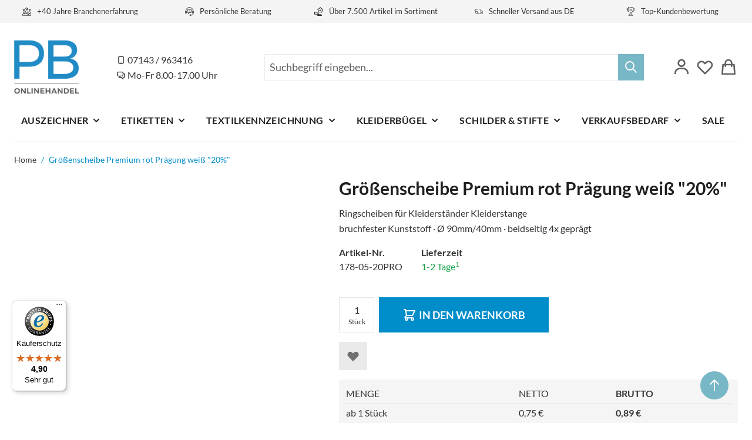

--- FILE ---
content_type: text/html; charset=UTF-8
request_url: https://www.pb-onlinehandel.de/groessenscheibe-premium-rot-praegung-weiss-20-prozent.html
body_size: 78584
content:
<!doctype html>
<html lang="de">
<head prefix="og: http://ogp.me/ns# fb: http://ogp.me/ns/fb# product: http://ogp.me/ns/product#">
    <meta charset="utf-8"/><script type="text/javascript">(window.NREUM||(NREUM={})).init={ajax:{deny_list:["bam.nr-data.net"]},feature_flags:["soft_nav"]};(window.NREUM||(NREUM={})).loader_config={licenseKey:"ae0eb247f7",applicationID:"448710789",browserID:"448712136"};;/*! For license information please see nr-loader-rum-1.307.0.min.js.LICENSE.txt */
(()=>{var e,t,r={163:(e,t,r)=>{"use strict";r.d(t,{j:()=>E});var n=r(384),i=r(1741);var a=r(2555);r(860).K7.genericEvents;const s="experimental.resources",o="register",c=e=>{if(!e||"string"!=typeof e)return!1;try{document.createDocumentFragment().querySelector(e)}catch{return!1}return!0};var d=r(2614),u=r(944),l=r(8122);const f="[data-nr-mask]",g=e=>(0,l.a)(e,(()=>{const e={feature_flags:[],experimental:{allow_registered_children:!1,resources:!1},mask_selector:"*",block_selector:"[data-nr-block]",mask_input_options:{color:!1,date:!1,"datetime-local":!1,email:!1,month:!1,number:!1,range:!1,search:!1,tel:!1,text:!1,time:!1,url:!1,week:!1,textarea:!1,select:!1,password:!0}};return{ajax:{deny_list:void 0,block_internal:!0,enabled:!0,autoStart:!0},api:{get allow_registered_children(){return e.feature_flags.includes(o)||e.experimental.allow_registered_children},set allow_registered_children(t){e.experimental.allow_registered_children=t},duplicate_registered_data:!1},browser_consent_mode:{enabled:!1},distributed_tracing:{enabled:void 0,exclude_newrelic_header:void 0,cors_use_newrelic_header:void 0,cors_use_tracecontext_headers:void 0,allowed_origins:void 0},get feature_flags(){return e.feature_flags},set feature_flags(t){e.feature_flags=t},generic_events:{enabled:!0,autoStart:!0},harvest:{interval:30},jserrors:{enabled:!0,autoStart:!0},logging:{enabled:!0,autoStart:!0},metrics:{enabled:!0,autoStart:!0},obfuscate:void 0,page_action:{enabled:!0},page_view_event:{enabled:!0,autoStart:!0},page_view_timing:{enabled:!0,autoStart:!0},performance:{capture_marks:!1,capture_measures:!1,capture_detail:!0,resources:{get enabled(){return e.feature_flags.includes(s)||e.experimental.resources},set enabled(t){e.experimental.resources=t},asset_types:[],first_party_domains:[],ignore_newrelic:!0}},privacy:{cookies_enabled:!0},proxy:{assets:void 0,beacon:void 0},session:{expiresMs:d.wk,inactiveMs:d.BB},session_replay:{autoStart:!0,enabled:!1,preload:!1,sampling_rate:10,error_sampling_rate:100,collect_fonts:!1,inline_images:!1,fix_stylesheets:!0,mask_all_inputs:!0,get mask_text_selector(){return e.mask_selector},set mask_text_selector(t){c(t)?e.mask_selector="".concat(t,",").concat(f):""===t||null===t?e.mask_selector=f:(0,u.R)(5,t)},get block_class(){return"nr-block"},get ignore_class(){return"nr-ignore"},get mask_text_class(){return"nr-mask"},get block_selector(){return e.block_selector},set block_selector(t){c(t)?e.block_selector+=",".concat(t):""!==t&&(0,u.R)(6,t)},get mask_input_options(){return e.mask_input_options},set mask_input_options(t){t&&"object"==typeof t?e.mask_input_options={...t,password:!0}:(0,u.R)(7,t)}},session_trace:{enabled:!0,autoStart:!0},soft_navigations:{enabled:!0,autoStart:!0},spa:{enabled:!0,autoStart:!0},ssl:void 0,user_actions:{enabled:!0,elementAttributes:["id","className","tagName","type"]}}})());var p=r(6154),m=r(9324);let h=0;const v={buildEnv:m.F3,distMethod:m.Xs,version:m.xv,originTime:p.WN},b={consented:!1},y={appMetadata:{},get consented(){return this.session?.state?.consent||b.consented},set consented(e){b.consented=e},customTransaction:void 0,denyList:void 0,disabled:!1,harvester:void 0,isolatedBacklog:!1,isRecording:!1,loaderType:void 0,maxBytes:3e4,obfuscator:void 0,onerror:void 0,ptid:void 0,releaseIds:{},session:void 0,timeKeeper:void 0,registeredEntities:[],jsAttributesMetadata:{bytes:0},get harvestCount(){return++h}},_=e=>{const t=(0,l.a)(e,y),r=Object.keys(v).reduce((e,t)=>(e[t]={value:v[t],writable:!1,configurable:!0,enumerable:!0},e),{});return Object.defineProperties(t,r)};var w=r(5701);const x=e=>{const t=e.startsWith("http");e+="/",r.p=t?e:"https://"+e};var R=r(7836),k=r(3241);const A={accountID:void 0,trustKey:void 0,agentID:void 0,licenseKey:void 0,applicationID:void 0,xpid:void 0},S=e=>(0,l.a)(e,A),T=new Set;function E(e,t={},r,s){let{init:o,info:c,loader_config:d,runtime:u={},exposed:l=!0}=t;if(!c){const e=(0,n.pV)();o=e.init,c=e.info,d=e.loader_config}e.init=g(o||{}),e.loader_config=S(d||{}),c.jsAttributes??={},p.bv&&(c.jsAttributes.isWorker=!0),e.info=(0,a.D)(c);const f=e.init,m=[c.beacon,c.errorBeacon];T.has(e.agentIdentifier)||(f.proxy.assets&&(x(f.proxy.assets),m.push(f.proxy.assets)),f.proxy.beacon&&m.push(f.proxy.beacon),e.beacons=[...m],function(e){const t=(0,n.pV)();Object.getOwnPropertyNames(i.W.prototype).forEach(r=>{const n=i.W.prototype[r];if("function"!=typeof n||"constructor"===n)return;let a=t[r];e[r]&&!1!==e.exposed&&"micro-agent"!==e.runtime?.loaderType&&(t[r]=(...t)=>{const n=e[r](...t);return a?a(...t):n})})}(e),(0,n.US)("activatedFeatures",w.B)),u.denyList=[...f.ajax.deny_list||[],...f.ajax.block_internal?m:[]],u.ptid=e.agentIdentifier,u.loaderType=r,e.runtime=_(u),T.has(e.agentIdentifier)||(e.ee=R.ee.get(e.agentIdentifier),e.exposed=l,(0,k.W)({agentIdentifier:e.agentIdentifier,drained:!!w.B?.[e.agentIdentifier],type:"lifecycle",name:"initialize",feature:void 0,data:e.config})),T.add(e.agentIdentifier)}},384:(e,t,r)=>{"use strict";r.d(t,{NT:()=>s,US:()=>u,Zm:()=>o,bQ:()=>d,dV:()=>c,pV:()=>l});var n=r(6154),i=r(1863),a=r(1910);const s={beacon:"bam.nr-data.net",errorBeacon:"bam.nr-data.net"};function o(){return n.gm.NREUM||(n.gm.NREUM={}),void 0===n.gm.newrelic&&(n.gm.newrelic=n.gm.NREUM),n.gm.NREUM}function c(){let e=o();return e.o||(e.o={ST:n.gm.setTimeout,SI:n.gm.setImmediate||n.gm.setInterval,CT:n.gm.clearTimeout,XHR:n.gm.XMLHttpRequest,REQ:n.gm.Request,EV:n.gm.Event,PR:n.gm.Promise,MO:n.gm.MutationObserver,FETCH:n.gm.fetch,WS:n.gm.WebSocket},(0,a.i)(...Object.values(e.o))),e}function d(e,t){let r=o();r.initializedAgents??={},t.initializedAt={ms:(0,i.t)(),date:new Date},r.initializedAgents[e]=t}function u(e,t){o()[e]=t}function l(){return function(){let e=o();const t=e.info||{};e.info={beacon:s.beacon,errorBeacon:s.errorBeacon,...t}}(),function(){let e=o();const t=e.init||{};e.init={...t}}(),c(),function(){let e=o();const t=e.loader_config||{};e.loader_config={...t}}(),o()}},782:(e,t,r)=>{"use strict";r.d(t,{T:()=>n});const n=r(860).K7.pageViewTiming},860:(e,t,r)=>{"use strict";r.d(t,{$J:()=>u,K7:()=>c,P3:()=>d,XX:()=>i,Yy:()=>o,df:()=>a,qY:()=>n,v4:()=>s});const n="events",i="jserrors",a="browser/blobs",s="rum",o="browser/logs",c={ajax:"ajax",genericEvents:"generic_events",jserrors:i,logging:"logging",metrics:"metrics",pageAction:"page_action",pageViewEvent:"page_view_event",pageViewTiming:"page_view_timing",sessionReplay:"session_replay",sessionTrace:"session_trace",softNav:"soft_navigations",spa:"spa"},d={[c.pageViewEvent]:1,[c.pageViewTiming]:2,[c.metrics]:3,[c.jserrors]:4,[c.spa]:5,[c.ajax]:6,[c.sessionTrace]:7,[c.softNav]:8,[c.sessionReplay]:9,[c.logging]:10,[c.genericEvents]:11},u={[c.pageViewEvent]:s,[c.pageViewTiming]:n,[c.ajax]:n,[c.spa]:n,[c.softNav]:n,[c.metrics]:i,[c.jserrors]:i,[c.sessionTrace]:a,[c.sessionReplay]:a,[c.logging]:o,[c.genericEvents]:"ins"}},944:(e,t,r)=>{"use strict";r.d(t,{R:()=>i});var n=r(3241);function i(e,t){"function"==typeof console.debug&&(console.debug("New Relic Warning: https://github.com/newrelic/newrelic-browser-agent/blob/main/docs/warning-codes.md#".concat(e),t),(0,n.W)({agentIdentifier:null,drained:null,type:"data",name:"warn",feature:"warn",data:{code:e,secondary:t}}))}},1687:(e,t,r)=>{"use strict";r.d(t,{Ak:()=>d,Ze:()=>f,x3:()=>u});var n=r(3241),i=r(7836),a=r(3606),s=r(860),o=r(2646);const c={};function d(e,t){const r={staged:!1,priority:s.P3[t]||0};l(e),c[e].get(t)||c[e].set(t,r)}function u(e,t){e&&c[e]&&(c[e].get(t)&&c[e].delete(t),p(e,t,!1),c[e].size&&g(e))}function l(e){if(!e)throw new Error("agentIdentifier required");c[e]||(c[e]=new Map)}function f(e="",t="feature",r=!1){if(l(e),!e||!c[e].get(t)||r)return p(e,t);c[e].get(t).staged=!0,g(e)}function g(e){const t=Array.from(c[e]);t.every(([e,t])=>t.staged)&&(t.sort((e,t)=>e[1].priority-t[1].priority),t.forEach(([t])=>{c[e].delete(t),p(e,t)}))}function p(e,t,r=!0){const s=e?i.ee.get(e):i.ee,c=a.i.handlers;if(!s.aborted&&s.backlog&&c){if((0,n.W)({agentIdentifier:e,type:"lifecycle",name:"drain",feature:t}),r){const e=s.backlog[t],r=c[t];if(r){for(let t=0;e&&t<e.length;++t)m(e[t],r);Object.entries(r).forEach(([e,t])=>{Object.values(t||{}).forEach(t=>{t[0]?.on&&t[0]?.context()instanceof o.y&&t[0].on(e,t[1])})})}}s.isolatedBacklog||delete c[t],s.backlog[t]=null,s.emit("drain-"+t,[])}}function m(e,t){var r=e[1];Object.values(t[r]||{}).forEach(t=>{var r=e[0];if(t[0]===r){var n=t[1],i=e[3],a=e[2];n.apply(i,a)}})}},1738:(e,t,r)=>{"use strict";r.d(t,{U:()=>g,Y:()=>f});var n=r(3241),i=r(9908),a=r(1863),s=r(944),o=r(5701),c=r(3969),d=r(8362),u=r(860),l=r(4261);function f(e,t,r,a){const f=a||r;!f||f[e]&&f[e]!==d.d.prototype[e]||(f[e]=function(){(0,i.p)(c.xV,["API/"+e+"/called"],void 0,u.K7.metrics,r.ee),(0,n.W)({agentIdentifier:r.agentIdentifier,drained:!!o.B?.[r.agentIdentifier],type:"data",name:"api",feature:l.Pl+e,data:{}});try{return t.apply(this,arguments)}catch(e){(0,s.R)(23,e)}})}function g(e,t,r,n,s){const o=e.info;null===r?delete o.jsAttributes[t]:o.jsAttributes[t]=r,(s||null===r)&&(0,i.p)(l.Pl+n,[(0,a.t)(),t,r],void 0,"session",e.ee)}},1741:(e,t,r)=>{"use strict";r.d(t,{W:()=>a});var n=r(944),i=r(4261);class a{#e(e,...t){if(this[e]!==a.prototype[e])return this[e](...t);(0,n.R)(35,e)}addPageAction(e,t){return this.#e(i.hG,e,t)}register(e){return this.#e(i.eY,e)}recordCustomEvent(e,t){return this.#e(i.fF,e,t)}setPageViewName(e,t){return this.#e(i.Fw,e,t)}setCustomAttribute(e,t,r){return this.#e(i.cD,e,t,r)}noticeError(e,t){return this.#e(i.o5,e,t)}setUserId(e,t=!1){return this.#e(i.Dl,e,t)}setApplicationVersion(e){return this.#e(i.nb,e)}setErrorHandler(e){return this.#e(i.bt,e)}addRelease(e,t){return this.#e(i.k6,e,t)}log(e,t){return this.#e(i.$9,e,t)}start(){return this.#e(i.d3)}finished(e){return this.#e(i.BL,e)}recordReplay(){return this.#e(i.CH)}pauseReplay(){return this.#e(i.Tb)}addToTrace(e){return this.#e(i.U2,e)}setCurrentRouteName(e){return this.#e(i.PA,e)}interaction(e){return this.#e(i.dT,e)}wrapLogger(e,t,r){return this.#e(i.Wb,e,t,r)}measure(e,t){return this.#e(i.V1,e,t)}consent(e){return this.#e(i.Pv,e)}}},1863:(e,t,r)=>{"use strict";function n(){return Math.floor(performance.now())}r.d(t,{t:()=>n})},1910:(e,t,r)=>{"use strict";r.d(t,{i:()=>a});var n=r(944);const i=new Map;function a(...e){return e.every(e=>{if(i.has(e))return i.get(e);const t="function"==typeof e?e.toString():"",r=t.includes("[native code]"),a=t.includes("nrWrapper");return r||a||(0,n.R)(64,e?.name||t),i.set(e,r),r})}},2555:(e,t,r)=>{"use strict";r.d(t,{D:()=>o,f:()=>s});var n=r(384),i=r(8122);const a={beacon:n.NT.beacon,errorBeacon:n.NT.errorBeacon,licenseKey:void 0,applicationID:void 0,sa:void 0,queueTime:void 0,applicationTime:void 0,ttGuid:void 0,user:void 0,account:void 0,product:void 0,extra:void 0,jsAttributes:{},userAttributes:void 0,atts:void 0,transactionName:void 0,tNamePlain:void 0};function s(e){try{return!!e.licenseKey&&!!e.errorBeacon&&!!e.applicationID}catch(e){return!1}}const o=e=>(0,i.a)(e,a)},2614:(e,t,r)=>{"use strict";r.d(t,{BB:()=>s,H3:()=>n,g:()=>d,iL:()=>c,tS:()=>o,uh:()=>i,wk:()=>a});const n="NRBA",i="SESSION",a=144e5,s=18e5,o={STARTED:"session-started",PAUSE:"session-pause",RESET:"session-reset",RESUME:"session-resume",UPDATE:"session-update"},c={SAME_TAB:"same-tab",CROSS_TAB:"cross-tab"},d={OFF:0,FULL:1,ERROR:2}},2646:(e,t,r)=>{"use strict";r.d(t,{y:()=>n});class n{constructor(e){this.contextId=e}}},2843:(e,t,r)=>{"use strict";r.d(t,{G:()=>a,u:()=>i});var n=r(3878);function i(e,t=!1,r,i){(0,n.DD)("visibilitychange",function(){if(t)return void("hidden"===document.visibilityState&&e());e(document.visibilityState)},r,i)}function a(e,t,r){(0,n.sp)("pagehide",e,t,r)}},3241:(e,t,r)=>{"use strict";r.d(t,{W:()=>a});var n=r(6154);const i="newrelic";function a(e={}){try{n.gm.dispatchEvent(new CustomEvent(i,{detail:e}))}catch(e){}}},3606:(e,t,r)=>{"use strict";r.d(t,{i:()=>a});var n=r(9908);a.on=s;var i=a.handlers={};function a(e,t,r,a){s(a||n.d,i,e,t,r)}function s(e,t,r,i,a){a||(a="feature"),e||(e=n.d);var s=t[a]=t[a]||{};(s[r]=s[r]||[]).push([e,i])}},3878:(e,t,r)=>{"use strict";function n(e,t){return{capture:e,passive:!1,signal:t}}function i(e,t,r=!1,i){window.addEventListener(e,t,n(r,i))}function a(e,t,r=!1,i){document.addEventListener(e,t,n(r,i))}r.d(t,{DD:()=>a,jT:()=>n,sp:()=>i})},3969:(e,t,r)=>{"use strict";r.d(t,{TZ:()=>n,XG:()=>o,rs:()=>i,xV:()=>s,z_:()=>a});const n=r(860).K7.metrics,i="sm",a="cm",s="storeSupportabilityMetrics",o="storeEventMetrics"},4234:(e,t,r)=>{"use strict";r.d(t,{W:()=>a});var n=r(7836),i=r(1687);class a{constructor(e,t){this.agentIdentifier=e,this.ee=n.ee.get(e),this.featureName=t,this.blocked=!1}deregisterDrain(){(0,i.x3)(this.agentIdentifier,this.featureName)}}},4261:(e,t,r)=>{"use strict";r.d(t,{$9:()=>d,BL:()=>o,CH:()=>g,Dl:()=>_,Fw:()=>y,PA:()=>h,Pl:()=>n,Pv:()=>k,Tb:()=>l,U2:()=>a,V1:()=>R,Wb:()=>x,bt:()=>b,cD:()=>v,d3:()=>w,dT:()=>c,eY:()=>p,fF:()=>f,hG:()=>i,k6:()=>s,nb:()=>m,o5:()=>u});const n="api-",i="addPageAction",a="addToTrace",s="addRelease",o="finished",c="interaction",d="log",u="noticeError",l="pauseReplay",f="recordCustomEvent",g="recordReplay",p="register",m="setApplicationVersion",h="setCurrentRouteName",v="setCustomAttribute",b="setErrorHandler",y="setPageViewName",_="setUserId",w="start",x="wrapLogger",R="measure",k="consent"},5289:(e,t,r)=>{"use strict";r.d(t,{GG:()=>s,Qr:()=>c,sB:()=>o});var n=r(3878),i=r(6389);function a(){return"undefined"==typeof document||"complete"===document.readyState}function s(e,t){if(a())return e();const r=(0,i.J)(e),s=setInterval(()=>{a()&&(clearInterval(s),r())},500);(0,n.sp)("load",r,t)}function o(e){if(a())return e();(0,n.DD)("DOMContentLoaded",e)}function c(e){if(a())return e();(0,n.sp)("popstate",e)}},5607:(e,t,r)=>{"use strict";r.d(t,{W:()=>n});const n=(0,r(9566).bz)()},5701:(e,t,r)=>{"use strict";r.d(t,{B:()=>a,t:()=>s});var n=r(3241);const i=new Set,a={};function s(e,t){const r=t.agentIdentifier;a[r]??={},e&&"object"==typeof e&&(i.has(r)||(t.ee.emit("rumresp",[e]),a[r]=e,i.add(r),(0,n.W)({agentIdentifier:r,loaded:!0,drained:!0,type:"lifecycle",name:"load",feature:void 0,data:e})))}},6154:(e,t,r)=>{"use strict";r.d(t,{OF:()=>c,RI:()=>i,WN:()=>u,bv:()=>a,eN:()=>l,gm:()=>s,mw:()=>o,sb:()=>d});var n=r(1863);const i="undefined"!=typeof window&&!!window.document,a="undefined"!=typeof WorkerGlobalScope&&("undefined"!=typeof self&&self instanceof WorkerGlobalScope&&self.navigator instanceof WorkerNavigator||"undefined"!=typeof globalThis&&globalThis instanceof WorkerGlobalScope&&globalThis.navigator instanceof WorkerNavigator),s=i?window:"undefined"!=typeof WorkerGlobalScope&&("undefined"!=typeof self&&self instanceof WorkerGlobalScope&&self||"undefined"!=typeof globalThis&&globalThis instanceof WorkerGlobalScope&&globalThis),o=Boolean("hidden"===s?.document?.visibilityState),c=/iPad|iPhone|iPod/.test(s.navigator?.userAgent),d=c&&"undefined"==typeof SharedWorker,u=((()=>{const e=s.navigator?.userAgent?.match(/Firefox[/\s](\d+\.\d+)/);Array.isArray(e)&&e.length>=2&&e[1]})(),Date.now()-(0,n.t)()),l=()=>"undefined"!=typeof PerformanceNavigationTiming&&s?.performance?.getEntriesByType("navigation")?.[0]?.responseStart},6389:(e,t,r)=>{"use strict";function n(e,t=500,r={}){const n=r?.leading||!1;let i;return(...r)=>{n&&void 0===i&&(e.apply(this,r),i=setTimeout(()=>{i=clearTimeout(i)},t)),n||(clearTimeout(i),i=setTimeout(()=>{e.apply(this,r)},t))}}function i(e){let t=!1;return(...r)=>{t||(t=!0,e.apply(this,r))}}r.d(t,{J:()=>i,s:()=>n})},6630:(e,t,r)=>{"use strict";r.d(t,{T:()=>n});const n=r(860).K7.pageViewEvent},7699:(e,t,r)=>{"use strict";r.d(t,{It:()=>a,KC:()=>o,No:()=>i,qh:()=>s});var n=r(860);const i=16e3,a=1e6,s="SESSION_ERROR",o={[n.K7.logging]:!0,[n.K7.genericEvents]:!1,[n.K7.jserrors]:!1,[n.K7.ajax]:!1}},7836:(e,t,r)=>{"use strict";r.d(t,{P:()=>o,ee:()=>c});var n=r(384),i=r(8990),a=r(2646),s=r(5607);const o="nr@context:".concat(s.W),c=function e(t,r){var n={},s={},u={},l=!1;try{l=16===r.length&&d.initializedAgents?.[r]?.runtime.isolatedBacklog}catch(e){}var f={on:p,addEventListener:p,removeEventListener:function(e,t){var r=n[e];if(!r)return;for(var i=0;i<r.length;i++)r[i]===t&&r.splice(i,1)},emit:function(e,r,n,i,a){!1!==a&&(a=!0);if(c.aborted&&!i)return;t&&a&&t.emit(e,r,n);var o=g(n);m(e).forEach(e=>{e.apply(o,r)});var d=v()[s[e]];d&&d.push([f,e,r,o]);return o},get:h,listeners:m,context:g,buffer:function(e,t){const r=v();if(t=t||"feature",f.aborted)return;Object.entries(e||{}).forEach(([e,n])=>{s[n]=t,t in r||(r[t]=[])})},abort:function(){f._aborted=!0,Object.keys(f.backlog).forEach(e=>{delete f.backlog[e]})},isBuffering:function(e){return!!v()[s[e]]},debugId:r,backlog:l?{}:t&&"object"==typeof t.backlog?t.backlog:{},isolatedBacklog:l};return Object.defineProperty(f,"aborted",{get:()=>{let e=f._aborted||!1;return e||(t&&(e=t.aborted),e)}}),f;function g(e){return e&&e instanceof a.y?e:e?(0,i.I)(e,o,()=>new a.y(o)):new a.y(o)}function p(e,t){n[e]=m(e).concat(t)}function m(e){return n[e]||[]}function h(t){return u[t]=u[t]||e(f,t)}function v(){return f.backlog}}(void 0,"globalEE"),d=(0,n.Zm)();d.ee||(d.ee=c)},8122:(e,t,r)=>{"use strict";r.d(t,{a:()=>i});var n=r(944);function i(e,t){try{if(!e||"object"!=typeof e)return(0,n.R)(3);if(!t||"object"!=typeof t)return(0,n.R)(4);const r=Object.create(Object.getPrototypeOf(t),Object.getOwnPropertyDescriptors(t)),a=0===Object.keys(r).length?e:r;for(let s in a)if(void 0!==e[s])try{if(null===e[s]){r[s]=null;continue}Array.isArray(e[s])&&Array.isArray(t[s])?r[s]=Array.from(new Set([...e[s],...t[s]])):"object"==typeof e[s]&&"object"==typeof t[s]?r[s]=i(e[s],t[s]):r[s]=e[s]}catch(e){r[s]||(0,n.R)(1,e)}return r}catch(e){(0,n.R)(2,e)}}},8362:(e,t,r)=>{"use strict";r.d(t,{d:()=>a});var n=r(9566),i=r(1741);class a extends i.W{agentIdentifier=(0,n.LA)(16)}},8374:(e,t,r)=>{r.nc=(()=>{try{return document?.currentScript?.nonce}catch(e){}return""})()},8990:(e,t,r)=>{"use strict";r.d(t,{I:()=>i});var n=Object.prototype.hasOwnProperty;function i(e,t,r){if(n.call(e,t))return e[t];var i=r();if(Object.defineProperty&&Object.keys)try{return Object.defineProperty(e,t,{value:i,writable:!0,enumerable:!1}),i}catch(e){}return e[t]=i,i}},9324:(e,t,r)=>{"use strict";r.d(t,{F3:()=>i,Xs:()=>a,xv:()=>n});const n="1.307.0",i="PROD",a="CDN"},9566:(e,t,r)=>{"use strict";r.d(t,{LA:()=>o,bz:()=>s});var n=r(6154);const i="xxxxxxxx-xxxx-4xxx-yxxx-xxxxxxxxxxxx";function a(e,t){return e?15&e[t]:16*Math.random()|0}function s(){const e=n.gm?.crypto||n.gm?.msCrypto;let t,r=0;return e&&e.getRandomValues&&(t=e.getRandomValues(new Uint8Array(30))),i.split("").map(e=>"x"===e?a(t,r++).toString(16):"y"===e?(3&a()|8).toString(16):e).join("")}function o(e){const t=n.gm?.crypto||n.gm?.msCrypto;let r,i=0;t&&t.getRandomValues&&(r=t.getRandomValues(new Uint8Array(e)));const s=[];for(var o=0;o<e;o++)s.push(a(r,i++).toString(16));return s.join("")}},9908:(e,t,r)=>{"use strict";r.d(t,{d:()=>n,p:()=>i});var n=r(7836).ee.get("handle");function i(e,t,r,i,a){a?(a.buffer([e],i),a.emit(e,t,r)):(n.buffer([e],i),n.emit(e,t,r))}}},n={};function i(e){var t=n[e];if(void 0!==t)return t.exports;var a=n[e]={exports:{}};return r[e](a,a.exports,i),a.exports}i.m=r,i.d=(e,t)=>{for(var r in t)i.o(t,r)&&!i.o(e,r)&&Object.defineProperty(e,r,{enumerable:!0,get:t[r]})},i.f={},i.e=e=>Promise.all(Object.keys(i.f).reduce((t,r)=>(i.f[r](e,t),t),[])),i.u=e=>"nr-rum-1.307.0.min.js",i.o=(e,t)=>Object.prototype.hasOwnProperty.call(e,t),e={},t="NRBA-1.307.0.PROD:",i.l=(r,n,a,s)=>{if(e[r])e[r].push(n);else{var o,c;if(void 0!==a)for(var d=document.getElementsByTagName("script"),u=0;u<d.length;u++){var l=d[u];if(l.getAttribute("src")==r||l.getAttribute("data-webpack")==t+a){o=l;break}}if(!o){c=!0;var f={296:"sha512-3EXXyZqgAupfCzApe8jx8MLgGn3TbzhyI1Jve2HiIeHZU3eYpQT4hF0fMRkBBDdQT8+b9YmzmeYUZ4Q/8KBSNg=="};(o=document.createElement("script")).charset="utf-8",i.nc&&o.setAttribute("nonce",i.nc),o.setAttribute("data-webpack",t+a),o.src=r,0!==o.src.indexOf(window.location.origin+"/")&&(o.crossOrigin="anonymous"),f[s]&&(o.integrity=f[s])}e[r]=[n];var g=(t,n)=>{o.onerror=o.onload=null,clearTimeout(p);var i=e[r];if(delete e[r],o.parentNode&&o.parentNode.removeChild(o),i&&i.forEach(e=>e(n)),t)return t(n)},p=setTimeout(g.bind(null,void 0,{type:"timeout",target:o}),12e4);o.onerror=g.bind(null,o.onerror),o.onload=g.bind(null,o.onload),c&&document.head.appendChild(o)}},i.r=e=>{"undefined"!=typeof Symbol&&Symbol.toStringTag&&Object.defineProperty(e,Symbol.toStringTag,{value:"Module"}),Object.defineProperty(e,"__esModule",{value:!0})},i.p="https://js-agent.newrelic.com/",(()=>{var e={374:0,840:0};i.f.j=(t,r)=>{var n=i.o(e,t)?e[t]:void 0;if(0!==n)if(n)r.push(n[2]);else{var a=new Promise((r,i)=>n=e[t]=[r,i]);r.push(n[2]=a);var s=i.p+i.u(t),o=new Error;i.l(s,r=>{if(i.o(e,t)&&(0!==(n=e[t])&&(e[t]=void 0),n)){var a=r&&("load"===r.type?"missing":r.type),s=r&&r.target&&r.target.src;o.message="Loading chunk "+t+" failed: ("+a+": "+s+")",o.name="ChunkLoadError",o.type=a,o.request=s,n[1](o)}},"chunk-"+t,t)}};var t=(t,r)=>{var n,a,[s,o,c]=r,d=0;if(s.some(t=>0!==e[t])){for(n in o)i.o(o,n)&&(i.m[n]=o[n]);if(c)c(i)}for(t&&t(r);d<s.length;d++)a=s[d],i.o(e,a)&&e[a]&&e[a][0](),e[a]=0},r=self["webpackChunk:NRBA-1.307.0.PROD"]=self["webpackChunk:NRBA-1.307.0.PROD"]||[];r.forEach(t.bind(null,0)),r.push=t.bind(null,r.push.bind(r))})(),(()=>{"use strict";i(8374);var e=i(8362),t=i(860);const r=Object.values(t.K7);var n=i(163);var a=i(9908),s=i(1863),o=i(4261),c=i(1738);var d=i(1687),u=i(4234),l=i(5289),f=i(6154),g=i(944),p=i(384);const m=e=>f.RI&&!0===e?.privacy.cookies_enabled;function h(e){return!!(0,p.dV)().o.MO&&m(e)&&!0===e?.session_trace.enabled}var v=i(6389),b=i(7699);class y extends u.W{constructor(e,t){super(e.agentIdentifier,t),this.agentRef=e,this.abortHandler=void 0,this.featAggregate=void 0,this.loadedSuccessfully=void 0,this.onAggregateImported=new Promise(e=>{this.loadedSuccessfully=e}),this.deferred=Promise.resolve(),!1===e.init[this.featureName].autoStart?this.deferred=new Promise((t,r)=>{this.ee.on("manual-start-all",(0,v.J)(()=>{(0,d.Ak)(e.agentIdentifier,this.featureName),t()}))}):(0,d.Ak)(e.agentIdentifier,t)}importAggregator(e,t,r={}){if(this.featAggregate)return;const n=async()=>{let n;await this.deferred;try{if(m(e.init)){const{setupAgentSession:t}=await i.e(296).then(i.bind(i,3305));n=t(e)}}catch(e){(0,g.R)(20,e),this.ee.emit("internal-error",[e]),(0,a.p)(b.qh,[e],void 0,this.featureName,this.ee)}try{if(!this.#t(this.featureName,n,e.init))return(0,d.Ze)(this.agentIdentifier,this.featureName),void this.loadedSuccessfully(!1);const{Aggregate:i}=await t();this.featAggregate=new i(e,r),e.runtime.harvester.initializedAggregates.push(this.featAggregate),this.loadedSuccessfully(!0)}catch(e){(0,g.R)(34,e),this.abortHandler?.(),(0,d.Ze)(this.agentIdentifier,this.featureName,!0),this.loadedSuccessfully(!1),this.ee&&this.ee.abort()}};f.RI?(0,l.GG)(()=>n(),!0):n()}#t(e,r,n){if(this.blocked)return!1;switch(e){case t.K7.sessionReplay:return h(n)&&!!r;case t.K7.sessionTrace:return!!r;default:return!0}}}var _=i(6630),w=i(2614),x=i(3241);class R extends y{static featureName=_.T;constructor(e){var t;super(e,_.T),this.setupInspectionEvents(e.agentIdentifier),t=e,(0,c.Y)(o.Fw,function(e,r){"string"==typeof e&&("/"!==e.charAt(0)&&(e="/"+e),t.runtime.customTransaction=(r||"http://custom.transaction")+e,(0,a.p)(o.Pl+o.Fw,[(0,s.t)()],void 0,void 0,t.ee))},t),this.importAggregator(e,()=>i.e(296).then(i.bind(i,3943)))}setupInspectionEvents(e){const t=(t,r)=>{t&&(0,x.W)({agentIdentifier:e,timeStamp:t.timeStamp,loaded:"complete"===t.target.readyState,type:"window",name:r,data:t.target.location+""})};(0,l.sB)(e=>{t(e,"DOMContentLoaded")}),(0,l.GG)(e=>{t(e,"load")}),(0,l.Qr)(e=>{t(e,"navigate")}),this.ee.on(w.tS.UPDATE,(t,r)=>{(0,x.W)({agentIdentifier:e,type:"lifecycle",name:"session",data:r})})}}class k extends e.d{constructor(e){var t;(super(),f.gm)?(this.features={},(0,p.bQ)(this.agentIdentifier,this),this.desiredFeatures=new Set(e.features||[]),this.desiredFeatures.add(R),(0,n.j)(this,e,e.loaderType||"agent"),t=this,(0,c.Y)(o.cD,function(e,r,n=!1){if("string"==typeof e){if(["string","number","boolean"].includes(typeof r)||null===r)return(0,c.U)(t,e,r,o.cD,n);(0,g.R)(40,typeof r)}else(0,g.R)(39,typeof e)},t),function(e){(0,c.Y)(o.Dl,function(t,r=!1){if("string"!=typeof t&&null!==t)return void(0,g.R)(41,typeof t);const n=e.info.jsAttributes["enduser.id"];r&&null!=n&&n!==t?(0,a.p)(o.Pl+"setUserIdAndResetSession",[t],void 0,"session",e.ee):(0,c.U)(e,"enduser.id",t,o.Dl,!0)},e)}(this),function(e){(0,c.Y)(o.nb,function(t){if("string"==typeof t||null===t)return(0,c.U)(e,"application.version",t,o.nb,!1);(0,g.R)(42,typeof t)},e)}(this),function(e){(0,c.Y)(o.d3,function(){e.ee.emit("manual-start-all")},e)}(this),function(e){(0,c.Y)(o.Pv,function(t=!0){if("boolean"==typeof t){if((0,a.p)(o.Pl+o.Pv,[t],void 0,"session",e.ee),e.runtime.consented=t,t){const t=e.features.page_view_event;t.onAggregateImported.then(e=>{const r=t.featAggregate;e&&!r.sentRum&&r.sendRum()})}}else(0,g.R)(65,typeof t)},e)}(this),this.run()):(0,g.R)(21)}get config(){return{info:this.info,init:this.init,loader_config:this.loader_config,runtime:this.runtime}}get api(){return this}run(){try{const e=function(e){const t={};return r.forEach(r=>{t[r]=!!e[r]?.enabled}),t}(this.init),n=[...this.desiredFeatures];n.sort((e,r)=>t.P3[e.featureName]-t.P3[r.featureName]),n.forEach(r=>{if(!e[r.featureName]&&r.featureName!==t.K7.pageViewEvent)return;if(r.featureName===t.K7.spa)return void(0,g.R)(67);const n=function(e){switch(e){case t.K7.ajax:return[t.K7.jserrors];case t.K7.sessionTrace:return[t.K7.ajax,t.K7.pageViewEvent];case t.K7.sessionReplay:return[t.K7.sessionTrace];case t.K7.pageViewTiming:return[t.K7.pageViewEvent];default:return[]}}(r.featureName).filter(e=>!(e in this.features));n.length>0&&(0,g.R)(36,{targetFeature:r.featureName,missingDependencies:n}),this.features[r.featureName]=new r(this)})}catch(e){(0,g.R)(22,e);for(const e in this.features)this.features[e].abortHandler?.();const t=(0,p.Zm)();delete t.initializedAgents[this.agentIdentifier]?.features,delete this.sharedAggregator;return t.ee.get(this.agentIdentifier).abort(),!1}}}var A=i(2843),S=i(782);class T extends y{static featureName=S.T;constructor(e){super(e,S.T),f.RI&&((0,A.u)(()=>(0,a.p)("docHidden",[(0,s.t)()],void 0,S.T,this.ee),!0),(0,A.G)(()=>(0,a.p)("winPagehide",[(0,s.t)()],void 0,S.T,this.ee)),this.importAggregator(e,()=>i.e(296).then(i.bind(i,2117))))}}var E=i(3969);class I extends y{static featureName=E.TZ;constructor(e){super(e,E.TZ),f.RI&&document.addEventListener("securitypolicyviolation",e=>{(0,a.p)(E.xV,["Generic/CSPViolation/Detected"],void 0,this.featureName,this.ee)}),this.importAggregator(e,()=>i.e(296).then(i.bind(i,9623)))}}new k({features:[R,T,I],loaderType:"lite"})})()})();</script>
<meta name="title" content="Größenscheibe Premium rot Prägung weiß &quot;20%&quot;"/>
<meta name="description" content="Ringscheibe Größenscheibe für Kleiderständer und Kleiderstangen rot mit weißer Prägung"/>
<meta name="robots" content="INDEX,FOLLOW"/>
<meta name="viewport" content="width=device-width, initial-scale=1"/>
<title>Größenscheibe Premium rot Prägung weiß &quot;20%&quot;</title>
<link  rel="stylesheet" type="text/css"  media="all" href="https://www.pb-onlinehandel.de/static/version1762178937/frontend/Beyondmedia/PbOnlinehandelHyva/de_DE/css/styles.min.css" />
<link  rel="stylesheet" type="text/css"  media="all" href="https://www.pb-onlinehandel.de/static/version1762178937/frontend/Beyondmedia/PbOnlinehandelHyva/de_DE/Amasty_Base/vendor/slick/amslick.min.css" />
<link  rel="stylesheet" type="text/css"  media="all" href="https://www.pb-onlinehandel.de/static/version1762178937/frontend/Beyondmedia/PbOnlinehandelHyva/de_DE/Mollie_Payment/css/styles.min.css" />
<link  rel="stylesheet" type="text/css"  media="all" href="https://www.pb-onlinehandel.de/static/version1762178937/frontend/Beyondmedia/PbOnlinehandelHyva/de_DE/Bss_HyvaCompatBase/css/splide/splide.min.css" />
<script  type="text/javascript"  src="https://www.pb-onlinehandel.de/static/version1762178937/frontend/Beyondmedia/PbOnlinehandelHyva/de_DE/Smile_ElasticsuiteTracker/js/tracking.js"></script>
<script  type="text/javascript"  src="https://www.pb-onlinehandel.de/static/version1762178937/frontend/Beyondmedia/PbOnlinehandelHyva/de_DE/Bss_HyvaCompatBase/js/splidejs/splide.min.js"></script>
<link  rel="preconnect" href="https://fonts.gstatic.com" />
<link  rel="preconnect" href="https://fonts.googleapis.com" />
<link  rel="icon" type="image/x-icon" href="https://www.pb-onlinehandel.de/media/favicon/default/favicon.png" />
<link  rel="shortcut icon" type="image/x-icon" href="https://www.pb-onlinehandel.de/media/favicon/default/favicon.png" />
<link  rel="canonical" href="https://www.pb-onlinehandel.de/groessenscheibe-premium-rot-praegung-weiss-20-prozent.html" />
<meta name="msvalidate.01" content="BDC945EF0051E72CAF2B163F61C23091" />
<script src="https://beyond-cookiebanner.de/app.js?apiKey=61eafaa1a3144e5f7ef09024c82edc1bc2c7652b0b93d36d" referrerpolicy="origin"></script>

<style>
    [x-cloak] {
        display: none !important;
    }
</style>       
<!-- Google Tag Manager by MagePal -->

<script type="text/javascript">
    function initMagepalGtmDatalayer_4f71f1c5e6503faecb6d9e35a59f2399() {
        'use strict';

        let lastPushedCart = {};
        let lastPushedCustomer = {};

        function objectKeyExist(object)
        {
            const items = Array.isArray(object) ? object : Object.values(object);
            return items.reduce((acc, v) => (acc || v.customer || v.cart), false);
        }

        const isObject = x => x === Object(x);
        const has = (x, p) => isObject(x) && x.hasOwnProperty(p);
        const isEqual = (x, y) => JSON.stringify(x) === JSON.stringify(y);

        //Update datalayer
        function updateDataLayer(_gtmDataLayer, _dataObject, _forceUpdate)
        {
            let customer = {isLoggedIn : false},
                cart = {hasItems: false};

            if (_gtmDataLayer !== undefined && (!objectKeyExist(_gtmDataLayer) || _forceUpdate)) {
                if (isObject(_dataObject) && has(_dataObject, 'customer')) {
                    customer = _dataObject.customer;
                }

                if (isObject(_dataObject) && has(_dataObject, 'cart')) {
                    cart = _dataObject.cart;
                }

                if (!isEqual(lastPushedCart, cart) || !isEqual(lastPushedCustomer, customer)) {
                    window.dispatchEvent(new CustomEvent('mpCustomerSession', {detail: [customer, cart, _gtmDataLayer]}));
                    _gtmDataLayer.push({'event': 'mpCustomerSession', 'customer': customer, 'cart': cart});
                    lastPushedCustomer = customer;
                    lastPushedCart = cart;
                }
            }
        }

        function isTrackingAllowed(config)
        {
            let allowServices = false,
                allowedCookies,
                allowedWebsites;

            if (!config.isGdprEnabled || (!config.isGdprEnabled && !config.addJsInHeader)) {
                allowServices = true;
            } else if (config.isCookieRestrictionModeEnabled && config.gdprOption === 1) {
                allowedCookies = hyva.getCookie(config.cookieName);

                if (allowedCookies !== null) {
                    allowedWebsites = JSON.parse(allowedCookies);

                    if (allowedWebsites[config.currentWebsite] === 1) {
                        allowServices = true;
                    }
                }
            } else if (config.gdprOption === 2) {
                allowServices = hyva.getCookie(config.cookieName) !== null;
            } else if (config.gdprOption === 3) {
                allowServices = hyva.getCookie(config.cookieName) === null;
            }

            return allowServices;
        }

        //load gtm
        function initTracking(dataLayerName, accountId, containerCode)
        {
            window.dispatchEvent(new CustomEvent('gtm:beforeInitialize'));

            (function (w, d, s, l, i) {
                w[l] = w[l] || [];
                w[l].push({
                    'gtm.start':
                        new Date().getTime(), event: 'gtm.js'
                });
                var f = d.getElementsByTagName(s)[0],
                    j = d.createElement(s), dl = l != dataLayerName ? '&l=' + l : '';
                j.async = true;
                j.src = '//www.googletagmanager.com/gtm.js?id=' + i + dl + containerCode;
                f.parentNode.insertBefore(j, f);
            })(window, document, 'script', dataLayerName, accountId);
            window.dispatchEvent(new CustomEvent('gtm:afterInitialize'));
        }

        function pushData(dataLayerName, dataLayer)
        {
            if (Array.isArray(dataLayer)) {
                dataLayer.forEach(function (data) {
                    window[dataLayerName].push(data);
                });
            }
        }

        const config = {
            dataLayer: "dataLayer",
            gdprOption: 0,
            isGdprEnabled: 0,
            isCookieRestrictionModeEnabled: 0,
        };

                config.currentWebsite = 1;
        config.cookieName = "user_allowed_save_cookie";
        config.accountId = "GTM-MXD2B6G";
        config.data = [{"ecommerce":{"currencyCode":"EUR"},"pageType":"catalog_product_view","list":"detail"},{"event":"productPage","product":{"id":"5312","sku":"178-05-20PRO","parent_sku":"178-05-20PRO","product_type":"simple","name":"Gr\u00f6\u00dfenscheibe Premium rot Pr\u00e4gung wei\u00df \"20%\"","price":0.75,"attribute_set_id":"31","path":"Gr\u00f6\u00dfenscheibe Premium rot Pr\u00e4gung wei\u00df \"20%\"","category":null,"image_url":"https:\/\/www.pb-onlinehandel.de\/media\/catalog\/product\/h\/t\/httpswww.pb-onlinehandel.demediaimagecdb6earingscheiben-groessenscheibe-rs1-rot-20prozent.jpg"}}];
        config.addJsInHeader = 0;
        config.containerCode = "";
        
        window[config.dataLayer] = window[config.dataLayer] || [];

        if (has(config, 'accountId') && isTrackingAllowed(config)) {
            pushData(config.dataLayer, config.data);
            initTracking(config.dataLayer, config.accountId, config.containerCode);
        }

        window.addEventListener("private-content-loaded", event => {
            const dataObject = event.detail.data['magepal-gtm-jsdatalayer'] || {};
            const gtmDataLayer = window[config.dataLayer];
            updateDataLayer(gtmDataLayer, dataObject, true)
        });
    }
    window.addEventListener('DOMContentLoaded', initMagepalGtmDatalayer_4f71f1c5e6503faecb6d9e35a59f2399);
</script>
<!-- End Google Tag Manager by MagePal -->
    <script>
        //<![CDATA[
        function userConsentEsTraking(config)
        {
            return config.cookieRestrictionEnabled == false || hyva.getCookie(config.cookieRestrictionName) !== null;
        }

        try {
            smileTracker.setConfig({
                beaconUrl     : 'https://www.pb-onlinehandel.de/elasticsuite/tracker/hit/image/h.png',
                telemetryUrl     : 'https://t.elasticsuite.io/track',
                telemetryEnabled : '',
                sessionConfig : {"visit_cookie_name":"STUID","visit_cookie_lifetime":"3600","visitor_cookie_lifetime":"365","visitor_cookie_name":"STVID","domain":"www.pb-onlinehandel.de","path":"\/"},
                endpointUrl : 'https://www.pb-onlinehandel.de/rest/V1/elasticsuite-tracker/hit'
            });

            smileTracker.addPageVar('store_id', '1');

            document.addEventListener('DOMContentLoaded', function () {
                if (userConsentEsTraking({"cookieRestrictionEnabled":"0","cookieRestrictionName":"user_allowed_save_cookie"})) {
                    smileTracker.sendTag();
                }
            });
        } catch (err) {
            ;
        }
        //]]>
    </script>
<!-- added by Trusted Shops app: Start -->
<script src="https://integrations.etrusted.com/applications/widget.js/v2" async defer></script>
<!-- End -->
<script>
    var BASE_URL = 'https://www.pb-onlinehandel.de/';
    var THEME_PATH = 'https://www.pb-onlinehandel.de/static/version1762178937/frontend/Beyondmedia/PbOnlinehandelHyva/de_DE';
    var COOKIE_CONFIG = {
        "expires": null,
        "path": "\u002F",
        "domain": ".www.pb\u002Donlinehandel.de",
        "secure": true,
        "lifetime": "3600",
        "cookie_restriction_enabled": false    };
    var CURRENT_STORE_CODE = 'de';
    var CURRENT_WEBSITE_ID = '1';

    window.hyva = window.hyva || {}

    window.cookie_consent_groups = window.cookie_consent_groups || {}
    window.cookie_consent_groups['necessary'] = true;

    window.cookie_consent_config = window.cookie_consent_config || {};
    window.cookie_consent_config['necessary'] = [].concat(
        window.cookie_consent_config['necessary'] || [],
        [
            'user_allowed_save_cookie',
            'form_key',
            'mage-messages',
            'private_content_version',
            'mage-cache-sessid',
            'last_visited_store',
            'section_data_ids'
        ]
    );
</script>
<script>
    'use strict';
    (function( hyva, undefined ) {

        function lifetimeToExpires(options, defaults) {

            const lifetime = options.lifetime || defaults.lifetime;

            if (lifetime) {
                const date = new Date;
                date.setTime(date.getTime() + lifetime * 1000);
                return date;
            }

            return null;
        }

        function generateRandomString() {

            const allowedCharacters = '0123456789abcdefghijklmnopqrstuvwxyzABCDEFGHIJKLMNOPQRSTUVWXYZ',
                length = 16;

            let formKey = '',
                charactersLength = allowedCharacters.length;

            for (let i = 0; i < length; i++) {
                formKey += allowedCharacters[Math.round(Math.random() * (charactersLength - 1))]
            }

            return formKey;
        }

        const sessionCookieMarker = {noLifetime: true}

        const cookieTempStorage = {};

        const internalCookie = {
            get(name) {
                const v = document.cookie.match('(^|;) ?' + name + '=([^;]*)(;|$)');
                return v ? v[2] : null;
            },
            set(name, value, days, skipSetDomain) {
                let expires,
                    path,
                    domain,
                    secure,
                    samesite;

                const defaultCookieConfig = {
                    expires: null,
                    path: '/',
                    domain: null,
                    secure: false,
                    lifetime: null,
                    samesite: 'lax'
                };

                const cookieConfig = window.COOKIE_CONFIG || {};

                expires = days && days !== sessionCookieMarker
                    ? lifetimeToExpires({lifetime: 24 * 60 * 60 * days, expires: null}, defaultCookieConfig)
                    : lifetimeToExpires(window.COOKIE_CONFIG, defaultCookieConfig) || defaultCookieConfig.expires;

                path = cookieConfig.path || defaultCookieConfig.path;
                domain = !skipSetDomain && (cookieConfig.domain || defaultCookieConfig.domain);
                secure = cookieConfig.secure || defaultCookieConfig.secure;
                samesite = cookieConfig.samesite || defaultCookieConfig.samesite;

                document.cookie = name + "=" + encodeURIComponent(value) +
                    (expires && days !== sessionCookieMarker ? '; expires=' + expires.toGMTString() : '') +
                    (path ? '; path=' + path : '') +
                    (domain ? '; domain=' + domain : '') +
                    (secure ? '; secure' : '') +
                    (samesite ? '; samesite=' + samesite : 'lax');
            },
            isWebsiteAllowedToSaveCookie() {
                const allowedCookies = this.get('user_allowed_save_cookie');
                if (allowedCookies) {
                    const allowedWebsites = JSON.parse(unescape(allowedCookies));

                    return allowedWebsites[CURRENT_WEBSITE_ID] === 1;
                }
                return false;
            },
            getGroupByCookieName(name) {
                const cookieConsentConfig = window.cookie_consent_config || {};
                let group = null;
                for (let prop in cookieConsentConfig) {
                    if (!cookieConsentConfig.hasOwnProperty(prop)) continue;
                    if (cookieConsentConfig[prop].includes(name)) {
                        group = prop;
                        break;
                    }
                }
                return group;
            },
            isCookieAllowed(name) {
                const cookieGroup = this.getGroupByCookieName(name);
                return cookieGroup
                    ? window.cookie_consent_groups[cookieGroup]
                    : this.isWebsiteAllowedToSaveCookie();
            },
            saveTempStorageCookies() {
                for (const [name, data] of Object.entries(cookieTempStorage)) {
                    if (this.isCookieAllowed(name)) {
                        this.set(name, data['value'], data['days'], data['skipSetDomain']);
                        delete cookieTempStorage[name];
                    }
                }
            }
        };

        hyva.getCookie = (name) => {
            const cookieConfig = window.COOKIE_CONFIG || {};

            if (cookieConfig.cookie_restriction_enabled && ! internalCookie.isCookieAllowed(name)) {
                return cookieTempStorage[name] ? cookieTempStorage[name]['value'] : null;
            }

            return internalCookie.get(name);
        }

        hyva.setCookie = (name, value, days, skipSetDomain) => {
            const cookieConfig = window.COOKIE_CONFIG || {};

            if (cookieConfig.cookie_restriction_enabled && ! internalCookie.isCookieAllowed(name)) {
                cookieTempStorage[name] = {value, days, skipSetDomain};
                return;
            }
            return internalCookie.set(name, value, days, skipSetDomain);
        }


        hyva.setSessionCookie = (name, value, skipSetDomain) => {
            return hyva.setCookie(name, value, sessionCookieMarker, skipSetDomain)
        }

        hyva.getBrowserStorage = () => {
            const browserStorage = window.localStorage || window.sessionStorage;
            if (!browserStorage) {
                console.warn('Browser Storage is unavailable');
                return false;
            }
            try {
                browserStorage.setItem('storage_test', '1');
                browserStorage.removeItem('storage_test');
            } catch (error) {
                console.warn('Browser Storage is not accessible', error);
                return false;
            }
            return browserStorage;
        }

        hyva.postForm = (postParams) => {
            const form = document.createElement("form");

            let data = postParams.data;

            if (! postParams.skipUenc && ! data.uenc) {
                data.uenc = btoa(window.location.href);
            }
            form.method = "POST";
            form.action = postParams.action;

            Object.keys(postParams.data).map(key => {
                const field = document.createElement("input");
                field.type = 'hidden'
                field.value = postParams.data[key];
                field.name = key;
                form.appendChild(field);
            });

            const form_key = document.createElement("input");
            form_key.type = 'hidden';
            form_key.value = hyva.getFormKey();
            form_key.name="form_key";
            form.appendChild(form_key);

            document.body.appendChild(form);

            form.submit();
        }

        hyva.getFormKey = function () {
            let formKey = hyva.getCookie('form_key');

            if (!formKey) {
                formKey = generateRandomString();
                hyva.setCookie('form_key', formKey);
            }

            return formKey;
        }

        hyva.formatPrice = (value, showSign, options = {}) => {
            const groupSeparator = options.groupSeparator;
            const decimalSeparator = options.decimalSeparator
            delete options.groupSeparator;
            delete options.decimalSeparator;
            const formatter = new Intl.NumberFormat(
                'de\u002DDE',
                Object.assign({
                    style: 'currency',
                    currency: 'EUR',
                    signDisplay: showSign ? 'always' : 'auto'
                }, options)
            );
            return (typeof Intl.NumberFormat.prototype.formatToParts === 'function') ?
                formatter.formatToParts(value).map(({type, value}) => {
                    switch (type) {
                        case 'currency':
                            return '\u20AC' || value;
                        case 'minusSign':
                            return '- ';
                        case 'plusSign':
                            return '+ ';
                        case 'group':
                            return groupSeparator !== undefined ? groupSeparator : value;
                        case 'decimal':
                            return decimalSeparator !== undefined ? decimalSeparator : value;
                        default :
                            return value;
                    }
                }).reduce((string, part) => string + part) :
                formatter.format(value);
        }

        const formatStr = function (str, nStart) {
            const args = Array.from(arguments).slice(2);

            return str.replace(/(%+)([0-9]+)/g, (m, p, n) => {
                const idx = parseInt(n) - nStart;

                if (args[idx] === null || args[idx] === void 0) {
                    return m;
                }
                return p.length % 2
                    ? p.slice(0, -1).replace('%%', '%') + args[idx]
                    : p.replace('%%', '%') + n;
            })
        }

        hyva.str = function (string) {
            const args = Array.from(arguments);
            args.splice(1, 0, 1);

            return formatStr.apply(undefined, args);
        }

        hyva.strf = function () {
            const args = Array.from(arguments);
            args.splice(1, 0, 0);

            return formatStr.apply(undefined, args);
        }

        /**
         * Take a html string as `content` parameter and
         * extract an element from the DOM to replace in
         * the current page under the same selector,
         * defined by `targetSelector`
         */
        hyva.replaceDomElement = (targetSelector, content) => {
            // Parse the content and extract the DOM node using the `targetSelector`
            const parser = new DOMParser();
            const doc = parser.parseFromString(content, 'text/html');
            const contentNode = doc.querySelector(targetSelector);

            // Bail if content or target can't be found
            if (!contentNode || !document.querySelector(targetSelector)) {
                return;
            }

                        hyva.activateScripts(contentNode);
            
            // Replace the old DOM node with the new content
            document.querySelector(targetSelector).replaceWith(contentNode);

            // Reload customerSectionData and display cookie-messages if present
            window.dispatchEvent(new CustomEvent("reload-customer-section-data"));
            hyva.initMessages();
        }

        hyva.removeScripts = (contentNode) => {
            const scripts = contentNode.getElementsByTagName('script');
            for (let i = 0; i < scripts.length; i++) {
                scripts[i].parentNode.removeChild(scripts[i]);
            }
            const templates = contentNode.getElementsByTagName('template');
            for (let i = 0; i < templates.length; i++) {
                const container = document.createElement('div');
                container.innerHTML = templates[i].innerHTML;
                hyva.removeScripts(container);
                templates[i].innerHTML = container.innerHTML;
            }
        }

        hyva.activateScripts = (contentNode) => {
            // Create new array from HTMLCollection to avoid mutation of collection while manipulating the DOM.
            const scripts = Array.from(contentNode.getElementsByTagName('script'));

            // Iterate over all script tags to duplicate+inject each into the head
            for (const original of scripts) {
                const script = document.createElement('script');
                script.innerHTML = original.innerHTML;

                // Remove the original (non-executing) script from the contentNode
                original.parentNode.removeChild(original)

                // Add script to head
                document.head.appendChild(script);
            }

            return contentNode;
        }

        const replace = {['+']: '-', ['/']: '_', ['=']: ','};
        hyva.getUenc = () => btoa(window.location.href).replace(/[+/=]/g, match => replace[match]);

        let currentTrap;

        const focusableElements = (rootElement) => {
            const selector = 'button, [href], input, select, textarea, details, [tabindex]:not([tabindex="-1"]';
            return Array.from(rootElement.querySelectorAll(selector))
                .filter(el => {
                    return el.style.display !== 'none'
                        && !el.disabled
                        && el.tabIndex !== -1
                        && (el.offsetWidth || el.offsetHeight || el.getClientRects().length)
                })
        }

        const focusTrap = (e) => {
            const isTabPressed = e.key === 'Tab' || e.keyCode === 9;
            if (!isTabPressed) return;

            const focusable = focusableElements(currentTrap)
            const firstFocusableElement = focusable[0]
            const lastFocusableElement = focusable[focusable.length - 1]

            e.shiftKey
                ? document.activeElement === firstFocusableElement && (lastFocusableElement.focus(), e.preventDefault())
                : document.activeElement === lastFocusableElement && (firstFocusableElement.focus(), e.preventDefault())
        };

        hyva.releaseFocus = (rootElement) => {
            if (currentTrap && (!rootElement || rootElement === currentTrap)) {
                currentTrap.removeEventListener('keydown', focusTrap)
                currentTrap = null
            }
        }
        hyva.trapFocus = (rootElement) => {
            if (!rootElement) return;
            hyva.releaseFocus()
            currentTrap = rootElement
            rootElement.addEventListener('keydown', focusTrap)
            const firstElement = focusableElements(rootElement)[0]
            firstElement && firstElement.focus()
        }

        hyva.safeParseNumber = (rawValue) => {
            const number = rawValue ? parseFloat(rawValue) : null;

            return Array.isArray(number) || isNaN(number) ? rawValue : number;
        }

        const toCamelCase = s => s.split('_').map(word => word.charAt(0).toUpperCase() + word.slice(1)).join('');
        hyva.createBooleanObject = (name, value = false, additionalMethods = {}) => {

            const camelCase = toCamelCase(name);
            const key = '__hyva_bool_' + name

            return Object.assign(
                additionalMethods,
                {
                    [key]: !!value,
                    [name]() {return !!this[key]},
                    ['!' + name]() {return !this[key]},
                    ['toggle' + camelCase]() {this[key] = !this[key]},
                    [`set${camelCase}True`]() {this[key] = true},
                    [`set${camelCase}False`]() {this[key] = false},
                }
            )
        }

                hyva.alpineInitialized = (fn) => window.addEventListener('alpine:initialized', fn, {once: true})
                window.addEventListener('user-allowed-save-cookie', () => internalCookie.saveTempStorageCookies())

    }( window.hyva = window.hyva || {} ));
</script>
<script>
    if (!window.IntersectionObserver) {
        window.IntersectionObserver = function (callback) {
            this.observe = el => el && callback(this.takeRecords());
            this.takeRecords = () => [{isIntersecting: true, intersectionRatio: 1}];
            this.disconnect = () => {};
            this.unobserve = () => {};
        }
    }
</script>

<meta property="og:type" content="product" />
<meta property="og:title"
      content="Gr&#xF6;&#xDF;enscheibe&#x20;Premium&#x20;rot&#x20;Pr&#xE4;gung&#x20;wei&#xDF;&#x20;&quot;20&#x25;&quot;" />
<meta property="og:image"
      content="https://www.pb-onlinehandel.de/media/catalog/product/cache/493875c30f07497c93bb23929ed4c4fe/h/t/httpswww.pb-onlinehandel.demediaimagecdb6earingscheiben-groessenscheibe-rs1-rot-20prozent.jpg" />
<meta property="og:description"
      content="Ringscheiben&#x20;f&amp;uuml&#x3B;r&#x20;Kleiderst&amp;auml&#x3B;nder&#x20;Kleiderstangebruchfester&#x20;Kunststoff&#x20;&amp;middot&#x3B;&#x20;&amp;Oslash&#x3B;&#x20;90mm&#x2F;40mm&#x20;&amp;middot&#x3B;&#x20;beidseitig&#x20;4x&#x20;gepr&amp;auml&#x3B;gt" />
<meta property="og:url" content="https://www.pb-onlinehandel.de/groessenscheibe-premium-rot-praegung-weiss-20-prozent.html" />
    <meta property="product:price:amount" content="0.892501"/>
    <meta property="product:price:currency"
      content="EUR"/>
</head>
<body id="html-body" class="catalog-product-view product-groessenscheibe-premium-rot-praegung-weiss-20-prozent page-layout-1column">

<!-- Google Tag Manager by MagePal -->
<noscript><iframe src="//www.googletagmanager.com/ns.html?id=GTM-MXD2B6G"
height="0" width="0" style="display:none;visibility:hidden"></iframe></noscript>
<!-- End Google Tag Manager by MagePal -->
    <!–- Google Remarketing Start -->
    <script type="text/javascript">
        var google_tag_params = {"ecomm_pagetype":"product","ecomm_pcat":[],"ecomm_prodid":["178-05-20PRO"],"ecomm_pname":["Gr\u00f6\u00dfenscheibe Premium rot Pr\u00e4gung wei\u00df \"20%\""]};
    </script>
    <!-- Google Remarketing End -->
<input name="form_key" type="hidden" value="RON5GqfI3gsejQs8" />
    <noscript>
        <section class="message global noscript border-b-2 border-blue-500 bg-blue-50 shadow-none m-0 px-0 rounded-none font-normal">
            <div class="container text-center">
                <p>
                    <strong>JavaScript scheint in Ihrem Browser deaktiviert zu sein.</strong>
                    <span>
                        Um unsere Website in bester Weise zu erfahren, aktivieren Sie Javascript in Ihrem Browser.                    </span>
                </p>
            </div>
        </section>
    </noscript>


<script>
    document.body.addEventListener('touchstart', () => {}, {passive: true})
</script>
<div class="page-wrapper">
    <script>
        'use strict';

        function initPromotionBar31() {
            return {
                page: 3,
                position: 1,
                                closeBar() {
                    fadeOut(".promotionbar_position_" + this.page + this.position);
                    checkSticky();
                },
                autoCloseBar() {
                    let self = this;
                    let timeOut = 0;
                    if (timeOut !== 0) {
                        setTimeout(function () {
                            fadeOut(".promotionbar_position_" + self.page + self.position);
                            checkSticky();
                        }, timeOut);
                    }
                }
            }
        }
    </script>
    <div x-data="initPromotionBar31()"
         x-init="autoCloseBar()"
         position="1"
                 class="promotionbar_wrapper w-full relative text-center z-20
        position-1 promotionbar_position_31                "
        >
                    <div class="a_promotion_bar_custom flex justify-center flex-col"
                 id="promotion_bar_id_1"
                 style="background-color: #F4F4F4;
                 min-height: 15px">
                <style>
  /* Mobile-specific styles: Hide the banner completely on small screens */
  @media (max-width: 768px) {
    .usp-banner { 
      display: none; /* Banner is not visible on devices with a width <= 768px */
    }
  }
  
  /* Styles for screens larger than 768px */
  @media (min-width: 769px) {
    .usp-banner { 
      display: flex; /* Use flexbox to align items */
      justify-content: space-between; /* Distribute items evenly across the width */
      align-items: center; /* Center items vertically */
      padding: 10px; /* Add spacing inside the banner */
      font-size: 13px; /* Define font size */
      font-weight: 500; /* Make text semi-bold */
      color: #333; /* Set text color */
      width: 1536px; /* Fixed width for large screens */
      max-width: 100%; /* Ensure banner doesn't exceed the screen width */
      margin: 0 auto; /* Center the banner horizontally */
    }

    .usp-banner div {
      flex: 1; /* Allow equal space for each USP */
      text-align: center; /* Center the text inside each div */
      display: flex; /* Use flexbox for inner alignment */
      justify-content: center; /* Center text and image horizontally */
      align-items: center; /* Center text and image vertically */
    }

    .usp-banner img {
      width: 15px; /* Adjust icon width */
      height: 15px; /* Adjust icon height */
      margin-right: 10px; /* Space between icon and text */
      vertical-align: middle; /* Ensure icons are vertically aligned with text */
    }
  }
</style>
<div class="usp-banner"><!-- USP 1: +40 Jahre Branchenerfahrung -->
<div class="usp-experience"><img src="https://www.pb-onlinehandel.de/media/.thumbswysiwyg/Bilder/non-product/experience_15x15.png?rand=1736848556" alt="Experience Icon"> +40 Jahre Branchenerfahrung</div>
<!-- USP 2: Persönliche Beratung -->
<div class="usp-support"><img src="https://www.pb-onlinehandel.de/media/.thumbswysiwyg/Bilder/non-product/customer-support_15x15.png?rand=1736848556" alt="Customer Support Icon"> Persönliche Beratung</div>
<!-- USP 3: Über 7.500 Artikel -->
<div class="usp-items"><img src="https://www.pb-onlinehandel.de/media/.thumbswysiwyg/Bilder/non-product/items_15x15.png?rand=1736848556" alt="Items Icon"> Über 7.500 Artikel im Sortiment</div>
<!-- USP 4: Schnelle Lieferung -->
<div class="usp-delivery"><img src="https://www.pb-onlinehandel.de/media/.thumbswysiwyg/Bilder/non-product/delivery-truck_15x15.png?rand=1736848556" alt="Truck Icon"> Schneller Versand aus DE</div>
<!-- USP 5: Top-Kundenbewertung -->
<div class="usp-rating"><img src="https://www.pb-onlinehandel.de/media/.thumbswysiwyg/Bilder/non-product/trophy_15x15.png?rand=1736848556" alt="Trophy Icon"> Top-Kundenbewertung</div>
</div>            </div>
                                </div>
    <header class="page-header"><a class="action skip sr-only focus:not-sr-only focus:absolute focus:z-40 focus:bg-white
   contentarea"
   href="#contentarea">
    <span>
        Direkt zum Inhalt    </span>
</a>
<script>
    function initHeader () {
        return {
            searchOpen: false,
            stopClickAwayOnce: false,
            cart: {},
            getData(data) {
                if (data.cart) { this.cart = data.cart }
            }
        }
    }
    function initCompareHeader() {
        return {
            compareProducts: null,
            itemCount: 0,
            receiveCompareData(data) {
                if (data['compare-products']) {
                    this.compareProducts = data['compare-products'];
                    this.itemCount = this.compareProducts.count;
                }
            }
        }
    }
</script>
<div id="header"
     class="relative z-30 w-full bg-white"
     x-data="initHeader()"
     @keydown.window.escape="searchOpen = false;"
     @private-content-loaded.window="getData(event.detail.data)"
>
    <div class="container w-full mx-auto mt-0 py-5 pb-0 flex flex-wrap justify-between items-center">
        <!--Logo-->
        <div class="lg:mr-6">
    <a class="flex items-center justify-center text-xl font-medium tracking-wide text-gray-800
        no-underline hover:no-underline font-title"
       href="https://www.pb-onlinehandel.de/"
       title="PB&#x20;Onlinehandel"
       aria-label="store logo">
        <img src="https://www.pb-onlinehandel.de/media/logo/stores/1/20181122_pb-onlinehandel_300x300.png"
             title="PB&#x20;Onlinehandel"
             alt="PB&#x20;Onlinehandel"
            width="110"            height="110"        />
    </a>
</div>

        <!-- Contact -->
        <div class="contact px-5 xl:px-10 hidden sm:block">
            <ul class="icon-list">
                <li>
                    <a href="tel:+497143963416">
                        <svg xmlns="http://www.w3.org/2000/svg" fill="none" viewBox="0 0 24 24" stroke-width="2" stroke="currentColor" class="inline-block w-4 h-4 align-middle" width="16" height="16" role="img">
  <path stroke-linecap="round" stroke-linejoin="round" d="M12 18h.01M8 21h8a2 2 0 002-2V5a2 2 0 00-2-2H8a2 2 0 00-2 2v14a2 2 0 002 2z"/>
<title>device-mobile</title></svg>
                        <span class="align-middle">07143 / 963416</span>
                    </a>
                </li>
                <li>
                    <svg xmlns="http://www.w3.org/2000/svg" fill="none" viewBox="0 0 24 24" stroke-width="2" stroke="currentColor" class="inline-block w-4 h-4 align-middle" width="16" height="16" role="img">
  <path stroke-linecap="round" stroke-linejoin="round" d="M17 8h2a2 2 0 012 2v6a2 2 0 01-2 2h-2v4l-4-4H9a1.994 1.994 0 01-1.414-.586m0 0L11 14h4a2 2 0 002-2V6a2 2 0 00-2-2H5a2 2 0 00-2 2v6a2 2 0 002 2h2v4l.586-.586z"/>
<title>chat-alt-2</title></svg>
                    <span class="align-middle">Mo-Fr 8.00-17.00 Uhr</span>
                </li>
            </ul>
        </div>

        <!-- Search -->
        <div class="w-full lg:w-auto hidden lg:block mt-4 lg:mt-0 lg:px-10 flex-grow order-3 lg:order-1"
             id="search-content"
             :class="{ 'block': searchOpen, 'hidden': !searchOpen }"
             @click.away="stopClickAwayOnce ? stopClickAwayOnce =false : searchOpen = false"
             x-show="true"
        >
            
<script>
    const classes = ['lg:col-start-1 lg:col-span-1 lg:row-start-1 lg:row-span-1', 'lg:col-start-2 lg:col-span-2 lg:row-start-1 lg:row-span-2', 'lg:col-start-1 lg:col-span-1 lg:row-start-2 lg:row-span-1'];

    function initMiniSearchComponent() {
        "use strict";

        return {
            show:false,
            formSelector: "#search_mini_form",
            url: "https://www.pb-onlinehandel.de/search/ajax/suggest/",
            destinationSelector: "#search_autocomplete",
            templates: {"term":{"title":"Suchbegriffe","template":"Hyva_SmileElasticsuite::core\/autocomplete\/term.phtml"},"product":{"title":"Produkte","template":"Hyva_SmileElasticsuite::catalog\/autocomplete\/product.phtml"},"category":{"title":"Kategorien","template":"Hyva_SmileElasticsuite::catalog\/autocomplete\/category.phtml"},"product_attribute":{"title":"Attribute","template":"Hyva_SmileElasticsuite::catalog\/autocomplete\/product_attribute.phtml","titleRenderer":"renderEsAutocompleteTitleAttribute"},"cms_page":{"title":"Cms page","template":"Hyva_SmileElasticsuite::cms-search\/autocomplete\/cms.phtml"}},
            priceFormat: {"pattern":"%s\u00a0\u20ac","precision":2,"requiredPrecision":2,"decimalSymbol":",","groupSymbol":".","groupLength":3,"integerRequired":false},
            minSearchLength: 2,
            searchResultsByType: {},
            currentRequest: null,

            /**
             * Get search results.
             */
            getSearchResults: function () {
                let value = document.querySelector('#search').value.trim();

                if (value.length < parseInt(this.minSearchLength, 10)) {
                    this.searchResultsByType = [];

                    return false;
                }

                let url = this.url + '?' + new URLSearchParams({
                    q: document.querySelector('#search').value,
                    _: Date.now()
                }).toString();

                if (this.currentRequest !== null) {
                    this.currentRequest.abort();
                }
                this.currentRequest = new AbortController();

                fetch(url, {
                    method: 'GET',
                    signal: this.currentRequest.signal,
                }).then((response) => {
                    if (response.ok) {
                        return response.json();
                    }
                }).then((data)  => {
                    this.show = data.length > 0;

                    this.searchResultsByType = data.reduce((acc, result) => {
                        if (! acc[result.type]) acc[result.type] = [];
                        acc[result.type].push(result);
                        return acc;
                    }, {});
                }).catch((error) => {
                    ;
                });
            },
        }
    }
</script>
<div id="search-content" x-show="true">
    <div x-data="initMiniSearchComponent()" @click.away="show = false">
        <form class="form minisearch" id="search_mini_form" action="https://www.pb-onlinehandel.de/catalogsearch/result/" method="get">
            <div class="relative">
                <label class="sr-only" for="search">
                    Suchbegriff&#x20;eingeben...                </label>
                <input id="search"
                       x-on:input.debounce="getSearchResults()"
                       x-ref="searchInput"
                       type="search"
                       class="form-search w-full p-2 pr-12 text-lg leading-normal text-default placeholder-grey-400 transition appearance-none focus:outline-none "
                       autocapitalize="off" autocomplete="off" autocorrect="off"
                       name="q"
                       value=""
                       placeholder="Suchbegriff&#x20;eingeben..."
                       maxlength="128"
                />
                <button type="submit"
                        title="Suche"
                        class="action search flex justify-center items-center bg-primary hover:bg-primary-darker w-11 h-full absolute top-0 right-0"
                        aria-label="Search"
                >
                    <svg xmlns="http://www.w3.org/2000/svg" fill="none" viewBox="0 0 24 24" stroke-width="2" stroke="currentColor" class="w-8 h-8 md:h-6 md:w-6 text-white" width="25" height="25" role="img">
  <path stroke-linecap="round" stroke-linejoin="round" d="M21 21l-6-6m2-5a7 7 0 11-14 0 7 7 0 0114 0z"/>
<title>search</title></svg>
                </button>
            </div>
            <div id="search_autocomplete" class="search-autocomplete relative w-full" x-cloak x-show="show" style="display:none;">
                <div class="absolute bg-white border border-solid border-black z-50 w-full p-2 grid grid-rows-1 lg:grid-rows-2 grid-cols-1 lg:grid-cols-3 gap-4">
                    <template x-for="(searchResultByType, iteration) in Object.values(searchResultsByType)">
                        <div :class="`${classes[iteration]}`">
                            <template x-if="searchResultByType.hasOwnProperty(0) && templates[searchResultByType[0].type].title && templates[searchResultByType[0].type].titleRenderer === undefined">
                                <div class="font-bold pt-2 pl-2 text-center" x-text="templates[searchResultByType[0].type].title"></div>
                            </template>
                            <template x-if="searchResultByType.hasOwnProperty(0) && templates[searchResultByType[0].type].titleRenderer !== undefined">
                                <div class="font-bold pt-2 pl-2 text-center" x-text="window[templates[searchResultByType[0].type].titleRenderer](searchResultByType)"></div>
                            </template>

                            <template x-for="searchResult in searchResultByType">
                                <div class="hover:bg-gray-100">
                                                                            
<template x-if="searchResult.type == 'term'">
    <a class="w-full block p-2"
       x-bind:href="'https://www.pb-onlinehandel.de/catalogsearch/result/?q=' + searchResult.title"
       :title="searchResult.title">
        <span class="text-sm" x-text="searchResult.title"></span>
        <span class="text-sm" x-text="'(' + searchResult.num_results + ')'"></span>
    </a>
</template>
                                                                            
<template x-if="searchResult.type == 'product'">
    <a class="w-full block" :href="searchResult.url" :title="searchResult.title">
        <div class="grid grid-cols-searchAutocomplete gap-4 p-3">
            <div>
                <img :src="searchResult.image" class="inline-block" />
            </div>
            <div class="col-span-3">
                <span class="text-sm" x-text="searchResult.title"></span>
                <span class="text-sm font-bold hidden" x-html="searchResult.price"></span>
            </div>
        </div>
    </a>
</template>
                                                                            
<template x-if="searchResult.type == 'category'">
    <a class="w-full block p-2" :href="searchResult.url" :title="searchResult.title">
        <span class="text-sm italic block" x-text="searchResult.breadcrumb.join(' > ').concat(' > ')"></span>
        <span class="text-sm" x-text="searchResult.title"></span>
    </a>
</template>
                                                                            
<template x-if="searchResult.type == 'product_attribute'">
    <a class="w-full block p-2" :href="searchResult.url" :title="searchResult.title">
        <span class="text-sm" x-text="searchResult.title"></span>
        <span class="text-xs uppercase text-gray-500" x-text="searchResult.attribute_label" style="vertical-align: super;"></span>
    </a>
</template>

<script>
    function renderEsAutocompleteTitleAttribute(data)
    {
        data = data.filter(function(item) {
            return item.type === 'product_attribute';
        }).map(function(item) {
            return item['attribute_label']
        }).reduce(function(prev, item) {
            if (item in prev) {
                prev[item]++;
            } else {
                prev[item] = 1;
            }
            return prev;
        }, {});

        data = Object.entries(data).sort(function(item1, item2) {
            return item2[1] - item1[1]
        }).map(function(item) {return item[0]});

        if (data.length > 2) {
            data = data.slice(0, 2);
            data.push('...');
        }

        return data.join(', ');
    }
</script>
                                                                            
<template x-if="searchResult.type == 'cms_page'">
    <a class="w-full block p-2" :href="searchResult.url" :title="searchResult.title">
        <span class="text-sm" x-text="searchResult.title"></span>
    </a>
</template>
                                                                    </div>
                            </template>
                        </div>
                    </template>
                </div>
            </div>
                    </form>
    </div>
</div>
        </div>

        <!-- Icons -->
        <div class="text-secondary flex justify-end items-center order-1 lg:order-2">
            <!--Search Icon-->
            <button id="menu-search-icon"
                    class="inline-block lg:hidden ml-2 no-underline hover:text-primary"
                    @click.prevent="
                        searchOpen = !searchOpen;
                        if(searchOpen) stopClickAwayOnce = true;
                        $nextTick(function () { document.querySelector('#search').select(); });
                    "
            >
                <span class="sr-only label">
                    Suche                </span>

                <svg xmlns="http://www.w3.org/2000/svg" fill="none" viewBox="0 0 24 24" stroke-width="2" stroke="currentColor" class="w-8 h-8 hover:text-gray-500" width="25" height="25" role="img">
  <path stroke-linecap="round" stroke-linejoin="round" d="M21 21l-6-6m2-5a7 7 0 11-14 0 7 7 0 0114 0z"/>
<title>search</title></svg>
            </button>

            <!--Customer Icon & Dropdown-->
            
<div x-data="{ open: false, stopClickAwayOnce : false }" class="relative inline-block ml-2">
    <a
        href="https&#x3A;&#x2F;&#x2F;www.pb-onlinehandel.de&#x2F;customer&#x2F;account&#x2F;"
        id="customer-menu"
        type="button"
        class="block hover:text-primary"
        @click.prevent="
            open = !open;
            console.log(open)
            if(open) stopClickAwayOnce = true;
        "
        aria-haspopup="true"
        aria-expanded="true"
        aria-label="Konto"
    >
        <svg xmlns="http://www.w3.org/2000/svg" width="24" height="24" viewBox="0 0 24 24" fill="currentColor"
             class="w-8 h-8" aria-hidden="true">
            <circle fill="none" cx="12" cy="7" r="3"></circle>
            <path d="M12 2C9.243 2 7 4.243 7 7s2.243 5 5 5 5-2.243 5-5S14.757 2 12 2zM12 10c-1.654
                0-3-1.346-3-3s1.346-3 3-3 3 1.346 3 3S13.654 10 12 10zM21 21v-1c0-3.859-3.141-7-7-7h-4c-3.86
                0-7 3.141-7 7v1h2v-1c0-2.757 2.243-5 5-5h4c2.757 0 5 2.243 5 5v1H21z">
            </path>
        </svg>
    </a>
    <nav class="absolute sm:right-0 md:max-lg z-30 hidden w-40 py-2 mt-2 -mr-4 px-1 overflow-auto origin-top-right rounded-sm
        shadow-lg sm:w-48 lg:mt-3 bg-container-lighter"
         :class="{ 'hidden' : !open }"
         @click.away="stopClickAwayOnce ? stopClickAwayOnce = false : open = false;"
         aria-labelledby="customer-menu"
    >
                    <a class="block px-4 py-2 lg:px-5 lg:py-2 hover:bg-gray-100"
               onclick="hyva.setCookie && hyva.setCookie(
                   'login_redirect',
                   window.location.href,
                   1
                   )"
               href="https://www.pb-onlinehandel.de/customer/account/index/">
                Anmelden            </a>
                            <a class="block px-4 py-2 lg:px-5 lg:py-2 hover:bg-gray-100"
                   href="https://www.pb-onlinehandel.de/customer/account/create/"
                >
                    Ein Konto erstellen                </a>
                        </nav>
</div>

            <!--Wishlist Icon-->
            <a id="wishlist-link"
               class="relative ml-2 no-underline hover:text-primary"
               href="https&#x3A;&#x2F;&#x2F;www.pb-onlinehandel.de&#x2F;wishlist&#x2F;"
               title="Merkzettel"
               x-data=""
            >
                <svg xmlns="http://www.w3.org/2000/svg" fill="none" viewBox="0 0 24 24" stroke-width="2" stroke="currentColor" class="w-8 h-8 hover:text-primary" width="25" height="25" role="img">
  <path stroke-linecap="round" stroke-linejoin="round" d="M4.318 6.318a4.5 4.5 0 000 6.364L12 20.364l7.682-7.682a4.5 4.5 0 00-6.364-6.364L12 7.636l-1.318-1.318a4.5 4.5 0 00-6.364 0z"/>
<title>heart</title></svg>

                <span class="sr-only label">
                   Merkzettel                </span>
            </a>

            <!--Cart Icon-->
            <a id="menu-cart-icon"
               @click.prevent.stop="$dispatch('toggle-cart',{});"               class="relative inline-block ml-2 no-underline hover:text-primary"
               href="https://www.pb-onlinehandel.de/checkout/cart/index/"
            >
                <span class="sr-only label">
                    Warenkorb                </span>

                <svg xmlns="http://www.w3.org/2000/svg" fill="none" viewBox="0 0 24 24" stroke-width="2" stroke="currentColor" class="w-8 h-8 hover:text-primary" width="25" height="25" role="img">
  <path stroke-linecap="round" stroke-linejoin="round" d="M16 11V7a4 4 0 00-8 0v4M5 9h14l1 12H4L5 9z"/>
<title>shopping-bag</title></svg>

                <span x-text="cart.summary_count"
                      class="absolute top-0 right-0 hidden h-5 px-2 py-1 -mt-5 -mr-4 text-xs font-semibold
                        leading-none text-center text-white uppercase transform -translate-x-1
                        translate-y-1/2 rounded-full bg-primary"
                      :class="{
                        'hidden': !cart.summary_count,
                        'block': cart.summary_count }"
                ></span>
            </a>
        </div>

        <!--Main Navigation-->
        <div x-data="initMenuMobile_6970e432373b0()"
     class="z-20 order-2 lg:order-2 navigation lg:hidden"
>
    <!-- mobile -->
    <div @load.window="setActiveMenu($el)"
         class="bg-container-lighter"
         :class="{'h-screen overflow-x-hidden overflow-y-auto fixed top-0 left-0 w-full' : open}"
         @toggle-mobile-menu.window="open = !open"
         @keydown.window.escape="open=false"
    >
        <div class="flex items-baseline justify-between menu-icon">
            <div class="flex justify-end w-full">
                <a @click="$dispatch('toggle-mobile-menu')"
                   class="flex items-center justify-center cursor-pointer"
                   :class="{ 'ml-auto': open }">
                    <svg xmlns="http://www.w3.org/2000/svg" fill="none" viewBox="0 0 24 24" stroke-width="2" stroke="currentColor" class="p-4" width="64" height="64" :class="{ 'hidden' : !open, 'block': open }" role="img">
  <path stroke-linecap="round" stroke-linejoin="round" d="M6 18L18 6M6 6l12 12"/>
<title>x</title></svg>
                    <svg xmlns="http://www.w3.org/2000/svg" fill="none" viewBox="0 0 24 24" stroke-width="2" stroke="currentColor" class="p-2" width="48" height="48" :class="{ 'hidden' : open, 'block': !open }" role="img">
  <path stroke-linecap="round" stroke-linejoin="round" d="M4 6h16M4 12h16M4 18h16"/>
<title>menu</title></svg>
                </a>
            </div>
        </div>

        <nav
            class="hidden w-full duration-150 ease-in-out transform border-t transition-display border-container"
            :class="{ 'hidden' : !open }"
        >
                            <div class="level-0">
                <span
                    class="flex items-center transition-transform duration-150 ease-in-out transform"
                    :class="{
                        '-translate-x-full' : mobilePanelActiveId,
                        'translate-x-0' : !mobilePanelActiveId
                    }"
                >
                    <a class="flex items-center w-full px-8 py-4 border-b cursor-pointer
                        bg-container-lighter border-container hover:bg-container-darker hover:underline level-0"
                       href="https://www.pb-onlinehandel.de/warenauszeichnung.html"
                       title="Auszeichner">
                        Auszeichner                    </a>
                                            <a class="absolute right-0 flex w-8 h-8 mr-8 border rounded cursor-pointer
                        bg-container-lighter border-container hover:bg-container hover:border-container"
                           @click="mobilePanelActiveId =
                          mobilePanelActiveId === 'category-node-24' ?
                           0 : 'category-node-24'"
                        >
                        <svg xmlns="http://www.w3.org/2000/svg" fill="none" viewBox="0 0 24 24" stroke-width="2" stroke="currentColor" class="w-full h-full p-1" width="24" height="24" role="img">
  <path stroke-linecap="round" stroke-linejoin="round" d="M9 5l7 7-7 7"/>
<title>chevron-right</title></svg>
                    </a>
                                    </span>
                                            <div
                            class="absolute top-0 right-0 z-10 w-full h-full transition-transform duration-200 ease-in-out
                            translate-x-full transform bg-container-lighter"
                            :class="{
                            'translate-x-full' : mobilePanelActiveId !== 'category-node-24',
                            'translate-x-0' : mobilePanelActiveId === 'category-node-24',
                        }"
                        >
                            <a class="flex items-center px-8 py-4 border-b cursor-pointer bg-container border-container"
                               @click="mobilePanelActiveId = 0"
                            >
                                <svg xmlns="http://www.w3.org/2000/svg" fill="none" viewBox="0 0 24 24" stroke-width="2" stroke="currentColor" width="24" height="24" role="img">
  <path stroke-linecap="round" stroke-linejoin="round" d="M15 19l-7-7 7-7"/>
<title>chevron-left</title></svg>
                                <span class="ml-4">
                                Auszeichner                            </span>
                            </a>
                            <a href="https://www.pb-onlinehandel.de/warenauszeichnung.html"
                               title="Auszeichner"
                               class="flex items-center w-full px-8 py-4 border-b cursor-pointer
                            bg-container-lighter border-container hover:bg-container-darker hover:underline"
                            >
                                <span class="w-6"></span>
                                <span class="ml-4">Alle anzeigen</span></a>
                            
                                <a href="https://www.pb-onlinehandel.de/warenauszeichnung/preisauszeichner.html"
                                   title="Preisauszeichner&#x20;&#x7C;&#x20;Auszeichner"
                                   class="flex items-center w-full px-8 py-4 border-b cursor-pointer
                                bg-container-lighter border-container hover:bg-container-darker hover:underline"
                                >
                                    <span class="w-6"></span>
                                    <span class="ml-4 text-base text-gray-700 lg:ml-0">
                                    Preisauszeichner | Auszeichner                                </span>
                                </a>
                            
                                <a href="https://www.pb-onlinehandel.de/warenauszeichnung/preisetiketten.html"
                                   title="Preisetiketten&#x20;f&#xFC;r&#x20;Auszeichner"
                                   class="flex items-center w-full px-8 py-4 border-b cursor-pointer
                                bg-container-lighter border-container hover:bg-container-darker hover:underline"
                                >
                                    <span class="w-6"></span>
                                    <span class="ml-4 text-base text-gray-700 lg:ml-0">
                                    Preisetiketten für Auszeichner                                </span>
                                </a>
                            
                                <a href="https://www.pb-onlinehandel.de/warenauszeichnung/farbrollen-fuer-auszeichner.html"
                                   title="Farbrollen&#x20;f&#xFC;r&#x20;Handauszeichner"
                                   class="flex items-center w-full px-8 py-4 border-b cursor-pointer
                                bg-container-lighter border-container hover:bg-container-darker hover:underline"
                                >
                                    <span class="w-6"></span>
                                    <span class="ml-4 text-base text-gray-700 lg:ml-0">
                                    Farbrollen für Handauszeichner                                </span>
                                </a>
                                                    </div>
                                    </div>
                            <div class="level-0">
                <span
                    class="flex items-center transition-transform duration-150 ease-in-out transform"
                    :class="{
                        '-translate-x-full' : mobilePanelActiveId,
                        'translate-x-0' : !mobilePanelActiveId
                    }"
                >
                    <a class="flex items-center w-full px-8 py-4 border-b cursor-pointer
                        bg-container-lighter border-container hover:bg-container-darker hover:underline level-0"
                       href="https://www.pb-onlinehandel.de/etiketten.html"
                       title="Etiketten">
                        Etiketten                    </a>
                                            <a class="absolute right-0 flex w-8 h-8 mr-8 border rounded cursor-pointer
                        bg-container-lighter border-container hover:bg-container hover:border-container"
                           @click="mobilePanelActiveId =
                          mobilePanelActiveId === 'category-node-22' ?
                           0 : 'category-node-22'"
                        >
                        <svg xmlns="http://www.w3.org/2000/svg" fill="none" viewBox="0 0 24 24" stroke-width="2" stroke="currentColor" class="w-full h-full p-1" width="24" height="24" role="img">
  <path stroke-linecap="round" stroke-linejoin="round" d="M9 5l7 7-7 7"/>
<title>chevron-right</title></svg>
                    </a>
                                    </span>
                                            <div
                            class="absolute top-0 right-0 z-10 w-full h-full transition-transform duration-200 ease-in-out
                            translate-x-full transform bg-container-lighter"
                            :class="{
                            'translate-x-full' : mobilePanelActiveId !== 'category-node-22',
                            'translate-x-0' : mobilePanelActiveId === 'category-node-22',
                        }"
                        >
                            <a class="flex items-center px-8 py-4 border-b cursor-pointer bg-container border-container"
                               @click="mobilePanelActiveId = 0"
                            >
                                <svg xmlns="http://www.w3.org/2000/svg" fill="none" viewBox="0 0 24 24" stroke-width="2" stroke="currentColor" width="24" height="24" role="img">
  <path stroke-linecap="round" stroke-linejoin="round" d="M15 19l-7-7 7-7"/>
<title>chevron-left</title></svg>
                                <span class="ml-4">
                                Etiketten                            </span>
                            </a>
                            <a href="https://www.pb-onlinehandel.de/etiketten.html"
                               title="Etiketten"
                               class="flex items-center w-full px-8 py-4 border-b cursor-pointer
                            bg-container-lighter border-container hover:bg-container-darker hover:underline"
                            >
                                <span class="w-6"></span>
                                <span class="ml-4">Alle anzeigen</span></a>
                            
                                <a href="https://www.pb-onlinehandel.de/etiketten/preisetiketten.html"
                                   title="Etiketten&#x20;f&#xFC;r&#x20;Handauszeichner"
                                   class="flex items-center w-full px-8 py-4 border-b cursor-pointer
                                bg-container-lighter border-container hover:bg-container-darker hover:underline"
                                >
                                    <span class="w-6"></span>
                                    <span class="ml-4 text-base text-gray-700 lg:ml-0">
                                    Etiketten für Handauszeichner                                </span>
                                </a>
                            
                                <a href="https://www.pb-onlinehandel.de/etiketten/aktionsetiketten-selbstklebend.html"
                                   title="Aktionsetiketten&#x20;selbstklebend"
                                   class="flex items-center w-full px-8 py-4 border-b cursor-pointer
                                bg-container-lighter border-container hover:bg-container-darker hover:underline"
                                >
                                    <span class="w-6"></span>
                                    <span class="ml-4 text-base text-gray-700 lg:ml-0">
                                    Aktionsetiketten selbstklebend                                </span>
                                </a>
                            
                                <a href="https://www.pb-onlinehandel.de/etiketten/haengeetiketten.html"
                                   title="H&#xE4;ngeetiketten"
                                   class="flex items-center w-full px-8 py-4 border-b cursor-pointer
                                bg-container-lighter border-container hover:bg-container-darker hover:underline"
                                >
                                    <span class="w-6"></span>
                                    <span class="ml-4 text-base text-gray-700 lg:ml-0">
                                    Hängeetiketten                                </span>
                                </a>
                            
                                <a href="https://www.pb-onlinehandel.de/etiketten/manila-etiketten.html"
                                   title="Manila-Etiketten"
                                   class="flex items-center w-full px-8 py-4 border-b cursor-pointer
                                bg-container-lighter border-container hover:bg-container-darker hover:underline"
                                >
                                    <span class="w-6"></span>
                                    <span class="ml-4 text-base text-gray-700 lg:ml-0">
                                    Manila-Etiketten                                </span>
                                </a>
                            
                                <a href="https://www.pb-onlinehandel.de/etiketten/schmucketiketten.html"
                                   title="Schmucketiketten&#x20;aus&#x20;Kunststoff"
                                   class="flex items-center w-full px-8 py-4 border-b cursor-pointer
                                bg-container-lighter border-container hover:bg-container-darker hover:underline"
                                >
                                    <span class="w-6"></span>
                                    <span class="ml-4 text-base text-gray-700 lg:ml-0">
                                    Schmucketiketten aus Kunststoff                                </span>
                                </a>
                            
                                <a href="https://www.pb-onlinehandel.de/etiketten/haftetiketten.html"
                                   title="Haftetiketten&#x20;auf&#x20;DIN&#x20;A4-Bogen"
                                   class="flex items-center w-full px-8 py-4 border-b cursor-pointer
                                bg-container-lighter border-container hover:bg-container-darker hover:underline"
                                >
                                    <span class="w-6"></span>
                                    <span class="ml-4 text-base text-gray-700 lg:ml-0">
                                    Haftetiketten auf DIN A4-Bogen                                </span>
                                </a>
                            
                                <a href="https://www.pb-onlinehandel.de/etiketten/kartonetiketten.html"
                                   title="Kartonetiketten&#x20;mit&#x20;Lochung"
                                   class="flex items-center w-full px-8 py-4 border-b cursor-pointer
                                bg-container-lighter border-container hover:bg-container-darker hover:underline"
                                >
                                    <span class="w-6"></span>
                                    <span class="ml-4 text-base text-gray-700 lg:ml-0">
                                    Kartonetiketten mit Lochung                                </span>
                                </a>
                            
                                <a href="https://www.pb-onlinehandel.de/etiketten/werbeetiketten-mit-firmendruck.html"
                                   title="Werbeetiketten&#x20;mit&#x20;Firmendruck"
                                   class="flex items-center w-full px-8 py-4 border-b cursor-pointer
                                bg-container-lighter border-container hover:bg-container-darker hover:underline"
                                >
                                    <span class="w-6"></span>
                                    <span class="ml-4 text-base text-gray-700 lg:ml-0">
                                    Werbeetiketten mit Firmendruck                                </span>
                                </a>
                            
                                <a href="https://www.pb-onlinehandel.de/etiketten/regaletiketten.html"
                                   title="Regaletiketten"
                                   class="flex items-center w-full px-8 py-4 border-b cursor-pointer
                                bg-container-lighter border-container hover:bg-container-darker hover:underline"
                                >
                                    <span class="w-6"></span>
                                    <span class="ml-4 text-base text-gray-700 lg:ml-0">
                                    Regaletiketten                                </span>
                                </a>
                            
                                <a href="https://www.pb-onlinehandel.de/etiketten/etikettenspender.html"
                                   title="Etikettenspender"
                                   class="flex items-center w-full px-8 py-4 border-b cursor-pointer
                                bg-container-lighter border-container hover:bg-container-darker hover:underline"
                                >
                                    <span class="w-6"></span>
                                    <span class="ml-4 text-base text-gray-700 lg:ml-0">
                                    Etikettenspender                                </span>
                                </a>
                            
                                <a href="https://www.pb-onlinehandel.de/etiketten/geschenkanhanger.html"
                                   title="Geschenkanh&#xE4;nger"
                                   class="flex items-center w-full px-8 py-4 border-b cursor-pointer
                                bg-container-lighter border-container hover:bg-container-darker hover:underline"
                                >
                                    <span class="w-6"></span>
                                    <span class="ml-4 text-base text-gray-700 lg:ml-0">
                                    Geschenkanhänger                                </span>
                                </a>
                            
                                <a href="https://www.pb-onlinehandel.de/etiketten/sonstige-etiketten.html"
                                   title="Sonstige&#x20;Etiketten"
                                   class="flex items-center w-full px-8 py-4 border-b cursor-pointer
                                bg-container-lighter border-container hover:bg-container-darker hover:underline"
                                >
                                    <span class="w-6"></span>
                                    <span class="ml-4 text-base text-gray-700 lg:ml-0">
                                    Sonstige Etiketten                                </span>
                                </a>
                                                    </div>
                                    </div>
                            <div class="level-0">
                <span
                    class="flex items-center transition-transform duration-150 ease-in-out transform"
                    :class="{
                        '-translate-x-full' : mobilePanelActiveId,
                        'translate-x-0' : !mobilePanelActiveId
                    }"
                >
                    <a class="flex items-center w-full px-8 py-4 border-b cursor-pointer
                        bg-container-lighter border-container hover:bg-container-darker hover:underline level-0"
                       href="https://www.pb-onlinehandel.de/textilauszeichnung.html"
                       title="Textilkennzeichnung">
                        Textilkennzeichnung                    </a>
                                            <a class="absolute right-0 flex w-8 h-8 mr-8 border rounded cursor-pointer
                        bg-container-lighter border-container hover:bg-container hover:border-container"
                           @click="mobilePanelActiveId =
                          mobilePanelActiveId === 'category-node-56' ?
                           0 : 'category-node-56'"
                        >
                        <svg xmlns="http://www.w3.org/2000/svg" fill="none" viewBox="0 0 24 24" stroke-width="2" stroke="currentColor" class="w-full h-full p-1" width="24" height="24" role="img">
  <path stroke-linecap="round" stroke-linejoin="round" d="M9 5l7 7-7 7"/>
<title>chevron-right</title></svg>
                    </a>
                                    </span>
                                            <div
                            class="absolute top-0 right-0 z-10 w-full h-full transition-transform duration-200 ease-in-out
                            translate-x-full transform bg-container-lighter"
                            :class="{
                            'translate-x-full' : mobilePanelActiveId !== 'category-node-56',
                            'translate-x-0' : mobilePanelActiveId === 'category-node-56',
                        }"
                        >
                            <a class="flex items-center px-8 py-4 border-b cursor-pointer bg-container border-container"
                               @click="mobilePanelActiveId = 0"
                            >
                                <svg xmlns="http://www.w3.org/2000/svg" fill="none" viewBox="0 0 24 24" stroke-width="2" stroke="currentColor" width="24" height="24" role="img">
  <path stroke-linecap="round" stroke-linejoin="round" d="M15 19l-7-7 7-7"/>
<title>chevron-left</title></svg>
                                <span class="ml-4">
                                Textilkennzeichnung                            </span>
                            </a>
                            <a href="https://www.pb-onlinehandel.de/textilauszeichnung.html"
                               title="Textilkennzeichnung"
                               class="flex items-center w-full px-8 py-4 border-b cursor-pointer
                            bg-container-lighter border-container hover:bg-container-darker hover:underline"
                            >
                                <span class="w-6"></span>
                                <span class="ml-4">Alle anzeigen</span></a>
                            
                                <a href="https://www.pb-onlinehandel.de/textilauszeichnung/etikettierpistolen.html"
                                   title="Etikettierpistolen"
                                   class="flex items-center w-full px-8 py-4 border-b cursor-pointer
                                bg-container-lighter border-container hover:bg-container-darker hover:underline"
                                >
                                    <span class="w-6"></span>
                                    <span class="ml-4 text-base text-gray-700 lg:ml-0">
                                    Etikettierpistolen                                </span>
                                </a>
                            
                                <a href="https://www.pb-onlinehandel.de/textilauszeichnung/ersatznadeln.html"
                                   title="Ersatznadeln&#x20;&#x7C;&#x20;Ersatzmesser"
                                   class="flex items-center w-full px-8 py-4 border-b cursor-pointer
                                bg-container-lighter border-container hover:bg-container-darker hover:underline"
                                >
                                    <span class="w-6"></span>
                                    <span class="ml-4 text-base text-gray-700 lg:ml-0">
                                    Ersatznadeln | Ersatzmesser                                </span>
                                </a>
                            
                                <a href="https://www.pb-onlinehandel.de/textilauszeichnung/heftfaeden.html"
                                   title="Heftf&#xE4;den"
                                   class="flex items-center w-full px-8 py-4 border-b cursor-pointer
                                bg-container-lighter border-container hover:bg-container-darker hover:underline"
                                >
                                    <span class="w-6"></span>
                                    <span class="ml-4 text-base text-gray-700 lg:ml-0">
                                    Heftfäden                                </span>
                                </a>
                            
                                <a href="https://www.pb-onlinehandel.de/textilauszeichnung/v-tool-etikettierpistole.html"
                                   title="V-Tool&#x20;&#x7C;&#x20;FasBanok&#x20;Etikettierpistole"
                                   class="flex items-center w-full px-8 py-4 border-b cursor-pointer
                                bg-container-lighter border-container hover:bg-container-darker hover:underline"
                                >
                                    <span class="w-6"></span>
                                    <span class="ml-4 text-base text-gray-700 lg:ml-0">
                                    V-Tool | FasBanok Etikettierpistole                                </span>
                                </a>
                            
                                <a href="https://www.pb-onlinehandel.de/textilauszeichnung/sicherheitsfaeden.html"
                                   title="Sicherheitsf&#xE4;den"
                                   class="flex items-center w-full px-8 py-4 border-b cursor-pointer
                                bg-container-lighter border-container hover:bg-container-darker hover:underline"
                                >
                                    <span class="w-6"></span>
                                    <span class="ml-4 text-base text-gray-700 lg:ml-0">
                                    Sicherheitsfäden                                </span>
                                </a>
                            
                                <a href="https://www.pb-onlinehandel.de/textilauszeichnung/textilfaeden.html"
                                   title="Textilf&#xE4;den"
                                   class="flex items-center w-full px-8 py-4 border-b cursor-pointer
                                bg-container-lighter border-container hover:bg-container-darker hover:underline"
                                >
                                    <span class="w-6"></span>
                                    <span class="ml-4 text-base text-gray-700 lg:ml-0">
                                    Textilfäden                                </span>
                                </a>
                            
                                <a href="https://www.pb-onlinehandel.de/textilauszeichnung/kartonetiketten.html"
                                   title="Kartonetiketten"
                                   class="flex items-center w-full px-8 py-4 border-b cursor-pointer
                                bg-container-lighter border-container hover:bg-container-darker hover:underline"
                                >
                                    <span class="w-6"></span>
                                    <span class="ml-4 text-base text-gray-700 lg:ml-0">
                                    Kartonetiketten                                </span>
                                </a>
                            
                                <a href="https://www.pb-onlinehandel.de/textilauszeichnung/manilaetiketten.html"
                                   title="Manila-Etiketten"
                                   class="flex items-center w-full px-8 py-4 border-b cursor-pointer
                                bg-container-lighter border-container hover:bg-container-darker hover:underline"
                                >
                                    <span class="w-6"></span>
                                    <span class="ml-4 text-base text-gray-700 lg:ml-0">
                                    Manila-Etiketten                                </span>
                                </a>
                            
                                <a href="https://www.pb-onlinehandel.de/textilauszeichnung/grossenkennzeichnung-fur-kleiderbugel.html"
                                   title="Gr&#xF6;&#xDF;enkennzeichnung&#x20;f&#xFC;r&#x20;Kleiderb&#xFC;gel"
                                   class="flex items-center w-full px-8 py-4 border-b cursor-pointer
                                bg-container-lighter border-container hover:bg-container-darker hover:underline"
                                >
                                    <span class="w-6"></span>
                                    <span class="ml-4 text-base text-gray-700 lg:ml-0">
                                    Größenkennzeichnung für Kleiderbügel                                </span>
                                </a>
                            
                                <a href="https://www.pb-onlinehandel.de/textilauszeichnung/grossenkennzeichnung-fur-kleiderstangen.html"
                                   title="Gr&#xF6;&#xDF;enkennzeichnung&#x20;f&#xFC;r&#x20;Kleiderstangen"
                                   class="flex items-center w-full px-8 py-4 border-b cursor-pointer
                                bg-container-lighter border-container hover:bg-container-darker hover:underline"
                                >
                                    <span class="w-6"></span>
                                    <span class="ml-4 text-base text-gray-700 lg:ml-0">
                                    Größenkennzeichnung für Kleiderstangen                                </span>
                                </a>
                            
                                <a href="https://www.pb-onlinehandel.de/textilauszeichnung/weitere-grossenkennzeichnungen.html"
                                   title="Weitere&#x20;Gr&#xF6;&#xDF;enkennzeichnungen"
                                   class="flex items-center w-full px-8 py-4 border-b cursor-pointer
                                bg-container-lighter border-container hover:bg-container-darker hover:underline"
                                >
                                    <span class="w-6"></span>
                                    <span class="ml-4 text-base text-gray-700 lg:ml-0">
                                    Weitere Größenkennzeichnungen                                </span>
                                </a>
                                                    </div>
                                    </div>
                            <div class="level-0">
                <span
                    class="flex items-center transition-transform duration-150 ease-in-out transform"
                    :class="{
                        '-translate-x-full' : mobilePanelActiveId,
                        'translate-x-0' : !mobilePanelActiveId
                    }"
                >
                    <a class="flex items-center w-full px-8 py-4 border-b cursor-pointer
                        bg-container-lighter border-container hover:bg-container-darker hover:underline level-0"
                       href="https://www.pb-onlinehandel.de/groessenkennzeichnung.html"
                       title="Kleiderb&#xFC;gel">
                        Kleiderbügel                    </a>
                                            <a class="absolute right-0 flex w-8 h-8 mr-8 border rounded cursor-pointer
                        bg-container-lighter border-container hover:bg-container hover:border-container"
                           @click="mobilePanelActiveId =
                          mobilePanelActiveId === 'category-node-61' ?
                           0 : 'category-node-61'"
                        >
                        <svg xmlns="http://www.w3.org/2000/svg" fill="none" viewBox="0 0 24 24" stroke-width="2" stroke="currentColor" class="w-full h-full p-1" width="24" height="24" role="img">
  <path stroke-linecap="round" stroke-linejoin="round" d="M9 5l7 7-7 7"/>
<title>chevron-right</title></svg>
                    </a>
                                    </span>
                                            <div
                            class="absolute top-0 right-0 z-10 w-full h-full transition-transform duration-200 ease-in-out
                            translate-x-full transform bg-container-lighter"
                            :class="{
                            'translate-x-full' : mobilePanelActiveId !== 'category-node-61',
                            'translate-x-0' : mobilePanelActiveId === 'category-node-61',
                        }"
                        >
                            <a class="flex items-center px-8 py-4 border-b cursor-pointer bg-container border-container"
                               @click="mobilePanelActiveId = 0"
                            >
                                <svg xmlns="http://www.w3.org/2000/svg" fill="none" viewBox="0 0 24 24" stroke-width="2" stroke="currentColor" width="24" height="24" role="img">
  <path stroke-linecap="round" stroke-linejoin="round" d="M15 19l-7-7 7-7"/>
<title>chevron-left</title></svg>
                                <span class="ml-4">
                                Kleiderbügel                            </span>
                            </a>
                            <a href="https://www.pb-onlinehandel.de/groessenkennzeichnung.html"
                               title="Kleiderb&#xFC;gel"
                               class="flex items-center w-full px-8 py-4 border-b cursor-pointer
                            bg-container-lighter border-container hover:bg-container-darker hover:underline"
                            >
                                <span class="w-6"></span>
                                <span class="ml-4">Alle anzeigen</span></a>
                            
                                <a href="https://www.pb-onlinehandel.de/groessenkennzeichnung/kleiderbuegel.html"
                                   title="Kleiderb&#xFC;gel&#x20;&#x7C;&#x20;Kleinteilb&#xFC;gel"
                                   class="flex items-center w-full px-8 py-4 border-b cursor-pointer
                                bg-container-lighter border-container hover:bg-container-darker hover:underline"
                                >
                                    <span class="w-6"></span>
                                    <span class="ml-4 text-base text-gray-700 lg:ml-0">
                                    Kleiderbügel | Kleinteilbügel                                </span>
                                </a>
                            
                                <a href="https://www.pb-onlinehandel.de/groessenkennzeichnung/textilzubehoer-kleinteilaufhaenger.html"
                                   title="Textilzubeh&#xF6;r&#x20;&#x7C;&#x20;Kleinteilaufh&#xE4;nger"
                                   class="flex items-center w-full px-8 py-4 border-b cursor-pointer
                                bg-container-lighter border-container hover:bg-container-darker hover:underline"
                                >
                                    <span class="w-6"></span>
                                    <span class="ml-4 text-base text-gray-700 lg:ml-0">
                                    Textilzubehör | Kleinteilaufhänger                                </span>
                                </a>
                            
                                <a href="https://www.pb-onlinehandel.de/groessenkennzeichnung/kleiderstander.html"
                                   title="Kleiderst&#xE4;nder"
                                   class="flex items-center w-full px-8 py-4 border-b cursor-pointer
                                bg-container-lighter border-container hover:bg-container-darker hover:underline"
                                >
                                    <span class="w-6"></span>
                                    <span class="ml-4 text-base text-gray-700 lg:ml-0">
                                    Kleiderständer                                </span>
                                </a>
                                                    </div>
                                    </div>
                            <div class="level-0">
                <span
                    class="flex items-center transition-transform duration-150 ease-in-out transform"
                    :class="{
                        '-translate-x-full' : mobilePanelActiveId,
                        'translate-x-0' : !mobilePanelActiveId
                    }"
                >
                    <a class="flex items-center w-full px-8 py-4 border-b cursor-pointer
                        bg-container-lighter border-container hover:bg-container-darker hover:underline level-0"
                       href="https://www.pb-onlinehandel.de/preisschilder-aufsteller-stifte.html"
                       title="Schilder&#x20;&amp;&#x20;Stifte">
                        Schilder &amp; Stifte                    </a>
                                            <a class="absolute right-0 flex w-8 h-8 mr-8 border rounded cursor-pointer
                        bg-container-lighter border-container hover:bg-container hover:border-container"
                           @click="mobilePanelActiveId =
                          mobilePanelActiveId === 'category-node-517' ?
                           0 : 'category-node-517'"
                        >
                        <svg xmlns="http://www.w3.org/2000/svg" fill="none" viewBox="0 0 24 24" stroke-width="2" stroke="currentColor" class="w-full h-full p-1" width="24" height="24" role="img">
  <path stroke-linecap="round" stroke-linejoin="round" d="M9 5l7 7-7 7"/>
<title>chevron-right</title></svg>
                    </a>
                                    </span>
                                            <div
                            class="absolute top-0 right-0 z-10 w-full h-full transition-transform duration-200 ease-in-out
                            translate-x-full transform bg-container-lighter"
                            :class="{
                            'translate-x-full' : mobilePanelActiveId !== 'category-node-517',
                            'translate-x-0' : mobilePanelActiveId === 'category-node-517',
                        }"
                        >
                            <a class="flex items-center px-8 py-4 border-b cursor-pointer bg-container border-container"
                               @click="mobilePanelActiveId = 0"
                            >
                                <svg xmlns="http://www.w3.org/2000/svg" fill="none" viewBox="0 0 24 24" stroke-width="2" stroke="currentColor" width="24" height="24" role="img">
  <path stroke-linecap="round" stroke-linejoin="round" d="M15 19l-7-7 7-7"/>
<title>chevron-left</title></svg>
                                <span class="ml-4">
                                Schilder &amp; Stifte                            </span>
                            </a>
                            <a href="https://www.pb-onlinehandel.de/preisschilder-aufsteller-stifte.html"
                               title="Schilder&#x20;&amp;&#x20;Stifte"
                               class="flex items-center w-full px-8 py-4 border-b cursor-pointer
                            bg-container-lighter border-container hover:bg-container-darker hover:underline"
                            >
                                <span class="w-6"></span>
                                <span class="ml-4">Alle anzeigen</span></a>
                            
                                <a href="https://www.pb-onlinehandel.de/preisschilder-aufsteller-stifte/preisschilder.html"
                                   title="Preisschilder"
                                   class="flex items-center w-full px-8 py-4 border-b cursor-pointer
                                bg-container-lighter border-container hover:bg-container-darker hover:underline"
                                >
                                    <span class="w-6"></span>
                                    <span class="ml-4 text-base text-gray-700 lg:ml-0">
                                    Preisschilder                                </span>
                                </a>
                            
                                <a href="https://www.pb-onlinehandel.de/preisschilder-aufsteller-stifte/preisschildhalter.html"
                                   title="Preisschildhalter&#x20;&#x7C;&#x20;Befestigungen"
                                   class="flex items-center w-full px-8 py-4 border-b cursor-pointer
                                bg-container-lighter border-container hover:bg-container-darker hover:underline"
                                >
                                    <span class="w-6"></span>
                                    <span class="ml-4 text-base text-gray-700 lg:ml-0">
                                    Preisschildhalter | Befestigungen                                </span>
                                </a>
                            
                                <a href="https://www.pb-onlinehandel.de/preisschilder-aufsteller-stifte/aufsteller.html"
                                   title="Aufsteller&#x20;&#x7C;&#x20;Kundenstopper"
                                   class="flex items-center w-full px-8 py-4 border-b cursor-pointer
                                bg-container-lighter border-container hover:bg-container-darker hover:underline"
                                >
                                    <span class="w-6"></span>
                                    <span class="ml-4 text-base text-gray-700 lg:ml-0">
                                    Aufsteller | Kundenstopper                                </span>
                                </a>
                            
                                <a href="https://www.pb-onlinehandel.de/preisschilder-aufsteller-stifte/plakatstaender-plakatrahmen.html"
                                   title="Plakatst&#xE4;nder&#x20;&#x7C;&#x20;Plakatrahmen"
                                   class="flex items-center w-full px-8 py-4 border-b cursor-pointer
                                bg-container-lighter border-container hover:bg-container-darker hover:underline"
                                >
                                    <span class="w-6"></span>
                                    <span class="ml-4 text-base text-gray-700 lg:ml-0">
                                    Plakatständer | Plakatrahmen                                </span>
                                </a>
                            
                                <a href="https://www.pb-onlinehandel.de/preisschilder-aufsteller-stifte/stifte.html"
                                   title="Stifte&#x20;&#x7C;&#x20;Marker&#x20;&#x7C;&#x20;Reiniger"
                                   class="flex items-center w-full px-8 py-4 border-b cursor-pointer
                                bg-container-lighter border-container hover:bg-container-darker hover:underline"
                                >
                                    <span class="w-6"></span>
                                    <span class="ml-4 text-base text-gray-700 lg:ml-0">
                                    Stifte | Marker | Reiniger                                </span>
                                </a>
                            
                                <a href="https://www.pb-onlinehandel.de/preisschilder-aufsteller-stifte/preishuellen.html"
                                   title="Preish&#xFC;llen&#x20;und&#x20;Zubeh&#xF6;r"
                                   class="flex items-center w-full px-8 py-4 border-b cursor-pointer
                                bg-container-lighter border-container hover:bg-container-darker hover:underline"
                                >
                                    <span class="w-6"></span>
                                    <span class="ml-4 text-base text-gray-700 lg:ml-0">
                                    Preishüllen und Zubehör                                </span>
                                </a>
                                                    </div>
                                    </div>
                            <div class="level-0">
                <span
                    class="flex items-center transition-transform duration-150 ease-in-out transform"
                    :class="{
                        '-translate-x-full' : mobilePanelActiveId,
                        'translate-x-0' : !mobilePanelActiveId
                    }"
                >
                    <a class="flex items-center w-full px-8 py-4 border-b cursor-pointer
                        bg-container-lighter border-container hover:bg-container-darker hover:underline level-0"
                       href="https://www.pb-onlinehandel.de/beschriftung-verkaufsfoerderung.html"
                       title="Verkaufsbedarf">
                        Verkaufsbedarf                    </a>
                                            <a class="absolute right-0 flex w-8 h-8 mr-8 border rounded cursor-pointer
                        bg-container-lighter border-container hover:bg-container hover:border-container"
                           @click="mobilePanelActiveId =
                          mobilePanelActiveId === 'category-node-13' ?
                           0 : 'category-node-13'"
                        >
                        <svg xmlns="http://www.w3.org/2000/svg" fill="none" viewBox="0 0 24 24" stroke-width="2" stroke="currentColor" class="w-full h-full p-1" width="24" height="24" role="img">
  <path stroke-linecap="round" stroke-linejoin="round" d="M9 5l7 7-7 7"/>
<title>chevron-right</title></svg>
                    </a>
                                    </span>
                                            <div
                            class="absolute top-0 right-0 z-10 w-full h-full transition-transform duration-200 ease-in-out
                            translate-x-full transform bg-container-lighter"
                            :class="{
                            'translate-x-full' : mobilePanelActiveId !== 'category-node-13',
                            'translate-x-0' : mobilePanelActiveId === 'category-node-13',
                        }"
                        >
                            <a class="flex items-center px-8 py-4 border-b cursor-pointer bg-container border-container"
                               @click="mobilePanelActiveId = 0"
                            >
                                <svg xmlns="http://www.w3.org/2000/svg" fill="none" viewBox="0 0 24 24" stroke-width="2" stroke="currentColor" width="24" height="24" role="img">
  <path stroke-linecap="round" stroke-linejoin="round" d="M15 19l-7-7 7-7"/>
<title>chevron-left</title></svg>
                                <span class="ml-4">
                                Verkaufsbedarf                            </span>
                            </a>
                            <a href="https://www.pb-onlinehandel.de/beschriftung-verkaufsfoerderung.html"
                               title="Verkaufsbedarf"
                               class="flex items-center w-full px-8 py-4 border-b cursor-pointer
                            bg-container-lighter border-container hover:bg-container-darker hover:underline"
                            >
                                <span class="w-6"></span>
                                <span class="ml-4">Alle anzeigen</span></a>
                            
                                <a href="https://www.pb-onlinehandel.de/beschriftung-verkaufsfoerderung/gutscheinkarten-faltkarten.html"
                                   title="Gutscheinkarten&#x20;&#x7C;&#x20;Faltkarten"
                                   class="flex items-center w-full px-8 py-4 border-b cursor-pointer
                                bg-container-lighter border-container hover:bg-container-darker hover:underline"
                                >
                                    <span class="w-6"></span>
                                    <span class="ml-4 text-base text-gray-700 lg:ml-0">
                                    Gutscheinkarten | Faltkarten                                </span>
                                </a>
                            
                                <a href="https://www.pb-onlinehandel.de/beschriftung-verkaufsfoerderung/grusskarten-mini-grusskarten.html"
                                   title="Gru&#xDF;karten&#x20;&#x7C;&#x20;Mini-Gru&#xDF;karten"
                                   class="flex items-center w-full px-8 py-4 border-b cursor-pointer
                                bg-container-lighter border-container hover:bg-container-darker hover:underline"
                                >
                                    <span class="w-6"></span>
                                    <span class="ml-4 text-base text-gray-700 lg:ml-0">
                                    Grußkarten | Mini-Grußkarten                                </span>
                                </a>
                            
                                <a href="https://www.pb-onlinehandel.de/beschriftung-verkaufsfoerderung/trauerkarte.html"
                                   title="Trauerkarten"
                                   class="flex items-center w-full px-8 py-4 border-b cursor-pointer
                                bg-container-lighter border-container hover:bg-container-darker hover:underline"
                                >
                                    <span class="w-6"></span>
                                    <span class="ml-4 text-base text-gray-700 lg:ml-0">
                                    Trauerkarten                                </span>
                                </a>
                            
                                <a href="https://www.pb-onlinehandel.de/beschriftung-verkaufsfoerderung/umschlaege-gutscheine-und-karten.html"
                                   title="Umschl&#xE4;ge&#x20;f&#xFC;r&#x20;Gutscheine&#x20;&amp;&#x20;Karten"
                                   class="flex items-center w-full px-8 py-4 border-b cursor-pointer
                                bg-container-lighter border-container hover:bg-container-darker hover:underline"
                                >
                                    <span class="w-6"></span>
                                    <span class="ml-4 text-base text-gray-700 lg:ml-0">
                                    Umschläge für Gutscheine &amp; Karten                                </span>
                                </a>
                            
                                <a href="https://www.pb-onlinehandel.de/beschriftung-verkaufsfoerderung/thermopapier-kassenrollen.html"
                                   title="Thermorollen&#x20;&#x7C;&#x20;Kassenrollen"
                                   class="flex items-center w-full px-8 py-4 border-b cursor-pointer
                                bg-container-lighter border-container hover:bg-container-darker hover:underline"
                                >
                                    <span class="w-6"></span>
                                    <span class="ml-4 text-base text-gray-700 lg:ml-0">
                                    Thermorollen | Kassenrollen                                </span>
                                </a>
                            
                                <a href="https://www.pb-onlinehandel.de/beschriftung-verkaufsfoerderung/hakenaufhanger-eurolochaufhanger.html"
                                   title="Hakenaufh&#xE4;nger&#x20;&#x7C;&#x20;Eurolochaufh&#xE4;nger"
                                   class="flex items-center w-full px-8 py-4 border-b cursor-pointer
                                bg-container-lighter border-container hover:bg-container-darker hover:underline"
                                >
                                    <span class="w-6"></span>
                                    <span class="ml-4 text-base text-gray-700 lg:ml-0">
                                    Hakenaufhänger | Eurolochaufhänger                                </span>
                                </a>
                            
                                <a href="https://www.pb-onlinehandel.de/beschriftung-verkaufsfoerderung/heftzangen-heftklammern.html"
                                   title="Heftzangen&#x20;&#x7C;&#x20;Heftklammern"
                                   class="flex items-center w-full px-8 py-4 border-b cursor-pointer
                                bg-container-lighter border-container hover:bg-container-darker hover:underline"
                                >
                                    <span class="w-6"></span>
                                    <span class="ml-4 text-base text-gray-700 lg:ml-0">
                                    Heftzangen | Heftklammern                                </span>
                                </a>
                            
                                <a href="https://www.pb-onlinehandel.de/beschriftung-verkaufsfoerderung/hygiene-infektionsschutz.html"
                                   title="Hygiene&#x20;&#x7C;&#x20;Pr&#xE4;vention"
                                   class="flex items-center w-full px-8 py-4 border-b cursor-pointer
                                bg-container-lighter border-container hover:bg-container-darker hover:underline"
                                >
                                    <span class="w-6"></span>
                                    <span class="ml-4 text-base text-gray-700 lg:ml-0">
                                    Hygiene | Prävention                                </span>
                                </a>
                            
                                <a href="https://www.pb-onlinehandel.de/beschriftung-verkaufsfoerderung/kabelbinder.html"
                                   title="Kabelbinder"
                                   class="flex items-center w-full px-8 py-4 border-b cursor-pointer
                                bg-container-lighter border-container hover:bg-container-darker hover:underline"
                                >
                                    <span class="w-6"></span>
                                    <span class="ml-4 text-base text-gray-700 lg:ml-0">
                                    Kabelbinder                                </span>
                                </a>
                            
                                <a href="https://www.pb-onlinehandel.de/beschriftung-verkaufsfoerderung/kassenbloecke-aenderungskarten.html"
                                   title="Kassenbl&#xF6;cke&#x20;&#x7C;&#x20;&amp;Auml&#x3B;nderungskarten"
                                   class="flex items-center w-full px-8 py-4 border-b cursor-pointer
                                bg-container-lighter border-container hover:bg-container-darker hover:underline"
                                >
                                    <span class="w-6"></span>
                                    <span class="ml-4 text-base text-gray-700 lg:ml-0">
                                    Kassenblöcke | &Auml;nderungskarten                                </span>
                                </a>
                            
                                <a href="https://www.pb-onlinehandel.de/beschriftung-verkaufsfoerderung/laminierfolien.html"
                                   title="Laminierfolien"
                                   class="flex items-center w-full px-8 py-4 border-b cursor-pointer
                                bg-container-lighter border-container hover:bg-container-darker hover:underline"
                                >
                                    <span class="w-6"></span>
                                    <span class="ml-4 text-base text-gray-700 lg:ml-0">
                                    Laminierfolien                                </span>
                                </a>
                            
                                <a href="https://www.pb-onlinehandel.de/beschriftung-verkaufsfoerderung/namensschilder.html"
                                   title="Namensschilder"
                                   class="flex items-center w-full px-8 py-4 border-b cursor-pointer
                                bg-container-lighter border-container hover:bg-container-darker hover:underline"
                                >
                                    <span class="w-6"></span>
                                    <span class="ml-4 text-base text-gray-700 lg:ml-0">
                                    Namensschilder                                </span>
                                </a>
                            
                                <a href="https://www.pb-onlinehandel.de/beschriftung-verkaufsfoerderung/s-haken.html"
                                   title="S-Haken"
                                   class="flex items-center w-full px-8 py-4 border-b cursor-pointer
                                bg-container-lighter border-container hover:bg-container-darker hover:underline"
                                >
                                    <span class="w-6"></span>
                                    <span class="ml-4 text-base text-gray-700 lg:ml-0">
                                    S-Haken                                </span>
                                </a>
                            
                                <a href="https://www.pb-onlinehandel.de/beschriftung-verkaufsfoerderung/sicherheitsnadeln.html"
                                   title="Sicherheitsnadeln"
                                   class="flex items-center w-full px-8 py-4 border-b cursor-pointer
                                bg-container-lighter border-container hover:bg-container-darker hover:underline"
                                >
                                    <span class="w-6"></span>
                                    <span class="ml-4 text-base text-gray-700 lg:ml-0">
                                    Sicherheitsnadeln                                </span>
                                </a>
                            
                                <a href="https://www.pb-onlinehandel.de/beschriftung-verkaufsfoerderung/sortimentsboxen.html"
                                   title="Sortimentboxen"
                                   class="flex items-center w-full px-8 py-4 border-b cursor-pointer
                                bg-container-lighter border-container hover:bg-container-darker hover:underline"
                                >
                                    <span class="w-6"></span>
                                    <span class="ml-4 text-base text-gray-700 lg:ml-0">
                                    Sortimentboxen                                </span>
                                </a>
                            
                                <a href="https://www.pb-onlinehandel.de/beschriftung-verkaufsfoerderung/tischspender.html"
                                   title="Tischspender&#x20;&#x7C;&#x20;Klebepunkte"
                                   class="flex items-center w-full px-8 py-4 border-b cursor-pointer
                                bg-container-lighter border-container hover:bg-container-darker hover:underline"
                                >
                                    <span class="w-6"></span>
                                    <span class="ml-4 text-base text-gray-700 lg:ml-0">
                                    Tischspender | Klebepunkte                                </span>
                                </a>
                            
                                <a href="https://www.pb-onlinehandel.de/beschriftung-verkaufsfoerderung/sale-verkaufsraum-schaufenster.html"
                                   title="Verkaufsraum&#x20;&#x7C;&#x20;Schaufenster"
                                   class="flex items-center w-full px-8 py-4 border-b cursor-pointer
                                bg-container-lighter border-container hover:bg-container-darker hover:underline"
                                >
                                    <span class="w-6"></span>
                                    <span class="ml-4 text-base text-gray-700 lg:ml-0">
                                    Verkaufsraum | Schaufenster                                </span>
                                </a>
                                                    </div>
                                    </div>
                            <div class="level-0">
                <span
                    class="flex items-center transition-transform duration-150 ease-in-out transform"
                    :class="{
                        '-translate-x-full' : mobilePanelActiveId,
                        'translate-x-0' : !mobilePanelActiveId
                    }"
                >
                    <a class="flex items-center w-full px-8 py-4 border-b cursor-pointer
                        bg-container-lighter border-container hover:bg-container-darker hover:underline level-0"
                       href="https://www.pb-onlinehandel.de/sale.html"
                       title="SALE">
                        SALE                    </a>
                                    </span>
                                    </div>
                    </nav>
    </div>
</div>
<script>
    'use strict';

    const initMenuMobile_6970e432373b0 = () => {
        return {
            mobilePanelActiveId: null,
            hoverPanelActiveId: null,
            open: false,
            setActiveMenu(menuNode) {
                Array.from(menuNode.querySelectorAll('a')).filter(link => {
                    return link.href === window.location.href.split('?')[0];
                }).map(item => {
                    item.classList.add('underline');
                    item.closest('div.level-0') &&
                    item.closest('div.level-0').querySelector('a.level-0').classList.add('underline');
                });
            }
        }
    }
</script>
<div x-data="initMenuDesktop_6970e43240a11()"
     class="z-20 order-2 sm:order-1 lg:order-2 navigation hidden lg:flex flex-grow border-b"
>
    <!-- desktop -->
    <div x-ref="nav-desktop"
         @load.window="setActiveMenu($el)"
         class="hidden lg:block lg:relative lg:min-h-0 lg:w-auto lg:pt-0">
        <nav
            class="w-full duration-150 ease-in-out transform flex justify-start
            w-auto relative min-h-0 transition-display"
        >
                            <div class="relative mr-2 level-0"
                     @mouseenter="hoverPanelActiveId = 'category-node-24'"
                     @mouseleave="hoverPanelActiveId = 0"
                >
                    <span class="flex items-center block p-3 text-md text-headline">
                        <a class="w-full py-3 text-base lg:text-center xl:text-left font-semibold uppercase tracking-wide hover:text-primary level-0 transition-colors flex items-center"
                           href="https://www.pb-onlinehandel.de/warenauszeichnung.html"
                           title="Auszeichner"
                        >
                            Auszeichner                                                            <span> <svg xmlns="http://www.w3.org/2000/svg" viewBox="0 0 20 20" fill="currentColor" class="flex self-center h-5 w-5 ml-1" width="25" height="25" role="img">
  <path fill-rule="evenodd" d="M5.293 7.293a1 1 0 011.414 0L10 10.586l3.293-3.293a1 1 0 111.414 1.414l-4 4a1 1 0 01-1.414 0l-4-4a1 1 0 010-1.414z" clip-rule="evenodd"/>
<title>chevron-down</title></svg>
</span>
                                                    </a>

                    </span>
                                            <div
                            class="absolute z-10 hidden px-6 py-4 -ml-6 shadow-lg bg-container-lighter"
                            :class="{
                                'hidden' : hoverPanelActiveId !== 'category-node-24',
                                'block' : hoverPanelActiveId === 'category-node-24'
                            }">
                                                            <a href="https://www.pb-onlinehandel.de/warenauszeichnung/preisauszeichner.html"
                                   title="Preisauszeichner&#x20;&#x7C;&#x20;Auszeichner"
                                   class="block w-full px-3 py-1 my-1 whitespace-nowrap first:mt-0 hover:underline"
                                >
                                    <span class="text-base">
                                        Preisauszeichner | Auszeichner                                    </span>
                                </a>
                                                            <a href="https://www.pb-onlinehandel.de/warenauszeichnung/preisetiketten.html"
                                   title="Preisetiketten&#x20;f&#xFC;r&#x20;Auszeichner"
                                   class="block w-full px-3 py-1 my-1 whitespace-nowrap first:mt-0 hover:underline"
                                >
                                    <span class="text-base">
                                        Preisetiketten für Auszeichner                                    </span>
                                </a>
                                                            <a href="https://www.pb-onlinehandel.de/warenauszeichnung/farbrollen-fuer-auszeichner.html"
                                   title="Farbrollen&#x20;f&#xFC;r&#x20;Handauszeichner"
                                   class="block w-full px-3 py-1 my-1 whitespace-nowrap first:mt-0 hover:underline"
                                >
                                    <span class="text-base">
                                        Farbrollen für Handauszeichner                                    </span>
                                </a>
                                                    </div>
                                    </div>
                            <div class="relative mr-2 level-0"
                     @mouseenter="hoverPanelActiveId = 'category-node-22'"
                     @mouseleave="hoverPanelActiveId = 0"
                >
                    <span class="flex items-center block p-3 text-md text-headline">
                        <a class="w-full py-3 text-base lg:text-center xl:text-left font-semibold uppercase tracking-wide hover:text-primary level-0 transition-colors flex items-center"
                           href="https://www.pb-onlinehandel.de/etiketten.html"
                           title="Etiketten"
                        >
                            Etiketten                                                            <span> <svg xmlns="http://www.w3.org/2000/svg" viewBox="0 0 20 20" fill="currentColor" class="flex self-center h-5 w-5 ml-1" width="25" height="25" role="img">
  <path fill-rule="evenodd" d="M5.293 7.293a1 1 0 011.414 0L10 10.586l3.293-3.293a1 1 0 111.414 1.414l-4 4a1 1 0 01-1.414 0l-4-4a1 1 0 010-1.414z" clip-rule="evenodd"/>
<title>chevron-down</title></svg>
</span>
                                                    </a>

                    </span>
                                            <div
                            class="absolute z-10 hidden px-6 py-4 -ml-6 shadow-lg bg-container-lighter"
                            :class="{
                                'hidden' : hoverPanelActiveId !== 'category-node-22',
                                'block' : hoverPanelActiveId === 'category-node-22'
                            }">
                                                            <a href="https://www.pb-onlinehandel.de/etiketten/preisetiketten.html"
                                   title="Etiketten&#x20;f&#xFC;r&#x20;Handauszeichner"
                                   class="block w-full px-3 py-1 my-1 whitespace-nowrap first:mt-0 hover:underline"
                                >
                                    <span class="text-base">
                                        Etiketten für Handauszeichner                                    </span>
                                </a>
                                                            <a href="https://www.pb-onlinehandel.de/etiketten/aktionsetiketten-selbstklebend.html"
                                   title="Aktionsetiketten&#x20;selbstklebend"
                                   class="block w-full px-3 py-1 my-1 whitespace-nowrap first:mt-0 hover:underline"
                                >
                                    <span class="text-base">
                                        Aktionsetiketten selbstklebend                                    </span>
                                </a>
                                                            <a href="https://www.pb-onlinehandel.de/etiketten/haengeetiketten.html"
                                   title="H&#xE4;ngeetiketten"
                                   class="block w-full px-3 py-1 my-1 whitespace-nowrap first:mt-0 hover:underline"
                                >
                                    <span class="text-base">
                                        Hängeetiketten                                    </span>
                                </a>
                                                            <a href="https://www.pb-onlinehandel.de/etiketten/manila-etiketten.html"
                                   title="Manila-Etiketten"
                                   class="block w-full px-3 py-1 my-1 whitespace-nowrap first:mt-0 hover:underline"
                                >
                                    <span class="text-base">
                                        Manila-Etiketten                                    </span>
                                </a>
                                                            <a href="https://www.pb-onlinehandel.de/etiketten/schmucketiketten.html"
                                   title="Schmucketiketten&#x20;aus&#x20;Kunststoff"
                                   class="block w-full px-3 py-1 my-1 whitespace-nowrap first:mt-0 hover:underline"
                                >
                                    <span class="text-base">
                                        Schmucketiketten aus Kunststoff                                    </span>
                                </a>
                                                            <a href="https://www.pb-onlinehandel.de/etiketten/haftetiketten.html"
                                   title="Haftetiketten&#x20;auf&#x20;DIN&#x20;A4-Bogen"
                                   class="block w-full px-3 py-1 my-1 whitespace-nowrap first:mt-0 hover:underline"
                                >
                                    <span class="text-base">
                                        Haftetiketten auf DIN A4-Bogen                                    </span>
                                </a>
                                                            <a href="https://www.pb-onlinehandel.de/etiketten/kartonetiketten.html"
                                   title="Kartonetiketten&#x20;mit&#x20;Lochung"
                                   class="block w-full px-3 py-1 my-1 whitespace-nowrap first:mt-0 hover:underline"
                                >
                                    <span class="text-base">
                                        Kartonetiketten mit Lochung                                    </span>
                                </a>
                                                            <a href="https://www.pb-onlinehandel.de/etiketten/werbeetiketten-mit-firmendruck.html"
                                   title="Werbeetiketten&#x20;mit&#x20;Firmendruck"
                                   class="block w-full px-3 py-1 my-1 whitespace-nowrap first:mt-0 hover:underline"
                                >
                                    <span class="text-base">
                                        Werbeetiketten mit Firmendruck                                    </span>
                                </a>
                                                            <a href="https://www.pb-onlinehandel.de/etiketten/regaletiketten.html"
                                   title="Regaletiketten"
                                   class="block w-full px-3 py-1 my-1 whitespace-nowrap first:mt-0 hover:underline"
                                >
                                    <span class="text-base">
                                        Regaletiketten                                    </span>
                                </a>
                                                            <a href="https://www.pb-onlinehandel.de/etiketten/etikettenspender.html"
                                   title="Etikettenspender"
                                   class="block w-full px-3 py-1 my-1 whitespace-nowrap first:mt-0 hover:underline"
                                >
                                    <span class="text-base">
                                        Etikettenspender                                    </span>
                                </a>
                                                            <a href="https://www.pb-onlinehandel.de/etiketten/geschenkanhanger.html"
                                   title="Geschenkanh&#xE4;nger"
                                   class="block w-full px-3 py-1 my-1 whitespace-nowrap first:mt-0 hover:underline"
                                >
                                    <span class="text-base">
                                        Geschenkanhänger                                    </span>
                                </a>
                                                            <a href="https://www.pb-onlinehandel.de/etiketten/sonstige-etiketten.html"
                                   title="Sonstige&#x20;Etiketten"
                                   class="block w-full px-3 py-1 my-1 whitespace-nowrap first:mt-0 hover:underline"
                                >
                                    <span class="text-base">
                                        Sonstige Etiketten                                    </span>
                                </a>
                                                    </div>
                                    </div>
                            <div class="relative mr-2 level-0"
                     @mouseenter="hoverPanelActiveId = 'category-node-56'"
                     @mouseleave="hoverPanelActiveId = 0"
                >
                    <span class="flex items-center block p-3 text-md text-headline">
                        <a class="w-full py-3 text-base lg:text-center xl:text-left font-semibold uppercase tracking-wide hover:text-primary level-0 transition-colors flex items-center"
                           href="https://www.pb-onlinehandel.de/textilauszeichnung.html"
                           title="Textilkennzeichnung"
                        >
                            Textilkennzeichnung                                                            <span> <svg xmlns="http://www.w3.org/2000/svg" viewBox="0 0 20 20" fill="currentColor" class="flex self-center h-5 w-5 ml-1" width="25" height="25" role="img">
  <path fill-rule="evenodd" d="M5.293 7.293a1 1 0 011.414 0L10 10.586l3.293-3.293a1 1 0 111.414 1.414l-4 4a1 1 0 01-1.414 0l-4-4a1 1 0 010-1.414z" clip-rule="evenodd"/>
<title>chevron-down</title></svg>
</span>
                                                    </a>

                    </span>
                                            <div
                            class="absolute z-10 hidden px-6 py-4 -ml-6 shadow-lg bg-container-lighter"
                            :class="{
                                'hidden' : hoverPanelActiveId !== 'category-node-56',
                                'block' : hoverPanelActiveId === 'category-node-56'
                            }">
                                                            <a href="https://www.pb-onlinehandel.de/textilauszeichnung/etikettierpistolen.html"
                                   title="Etikettierpistolen"
                                   class="block w-full px-3 py-1 my-1 whitespace-nowrap first:mt-0 hover:underline"
                                >
                                    <span class="text-base">
                                        Etikettierpistolen                                    </span>
                                </a>
                                                            <a href="https://www.pb-onlinehandel.de/textilauszeichnung/ersatznadeln.html"
                                   title="Ersatznadeln&#x20;&#x7C;&#x20;Ersatzmesser"
                                   class="block w-full px-3 py-1 my-1 whitespace-nowrap first:mt-0 hover:underline"
                                >
                                    <span class="text-base">
                                        Ersatznadeln | Ersatzmesser                                    </span>
                                </a>
                                                            <a href="https://www.pb-onlinehandel.de/textilauszeichnung/heftfaeden.html"
                                   title="Heftf&#xE4;den"
                                   class="block w-full px-3 py-1 my-1 whitespace-nowrap first:mt-0 hover:underline"
                                >
                                    <span class="text-base">
                                        Heftfäden                                    </span>
                                </a>
                                                            <a href="https://www.pb-onlinehandel.de/textilauszeichnung/v-tool-etikettierpistole.html"
                                   title="V-Tool&#x20;&#x7C;&#x20;FasBanok&#x20;Etikettierpistole"
                                   class="block w-full px-3 py-1 my-1 whitespace-nowrap first:mt-0 hover:underline"
                                >
                                    <span class="text-base">
                                        V-Tool | FasBanok Etikettierpistole                                    </span>
                                </a>
                                                            <a href="https://www.pb-onlinehandel.de/textilauszeichnung/sicherheitsfaeden.html"
                                   title="Sicherheitsf&#xE4;den"
                                   class="block w-full px-3 py-1 my-1 whitespace-nowrap first:mt-0 hover:underline"
                                >
                                    <span class="text-base">
                                        Sicherheitsfäden                                    </span>
                                </a>
                                                            <a href="https://www.pb-onlinehandel.de/textilauszeichnung/textilfaeden.html"
                                   title="Textilf&#xE4;den"
                                   class="block w-full px-3 py-1 my-1 whitespace-nowrap first:mt-0 hover:underline"
                                >
                                    <span class="text-base">
                                        Textilfäden                                    </span>
                                </a>
                                                            <a href="https://www.pb-onlinehandel.de/textilauszeichnung/kartonetiketten.html"
                                   title="Kartonetiketten"
                                   class="block w-full px-3 py-1 my-1 whitespace-nowrap first:mt-0 hover:underline"
                                >
                                    <span class="text-base">
                                        Kartonetiketten                                    </span>
                                </a>
                                                            <a href="https://www.pb-onlinehandel.de/textilauszeichnung/manilaetiketten.html"
                                   title="Manila-Etiketten"
                                   class="block w-full px-3 py-1 my-1 whitespace-nowrap first:mt-0 hover:underline"
                                >
                                    <span class="text-base">
                                        Manila-Etiketten                                    </span>
                                </a>
                                                            <a href="https://www.pb-onlinehandel.de/textilauszeichnung/grossenkennzeichnung-fur-kleiderbugel.html"
                                   title="Gr&#xF6;&#xDF;enkennzeichnung&#x20;f&#xFC;r&#x20;Kleiderb&#xFC;gel"
                                   class="block w-full px-3 py-1 my-1 whitespace-nowrap first:mt-0 hover:underline"
                                >
                                    <span class="text-base">
                                        Größenkennzeichnung für Kleiderbügel                                    </span>
                                </a>
                                                            <a href="https://www.pb-onlinehandel.de/textilauszeichnung/grossenkennzeichnung-fur-kleiderstangen.html"
                                   title="Gr&#xF6;&#xDF;enkennzeichnung&#x20;f&#xFC;r&#x20;Kleiderstangen"
                                   class="block w-full px-3 py-1 my-1 whitespace-nowrap first:mt-0 hover:underline"
                                >
                                    <span class="text-base">
                                        Größenkennzeichnung für Kleiderstangen                                    </span>
                                </a>
                                                            <a href="https://www.pb-onlinehandel.de/textilauszeichnung/weitere-grossenkennzeichnungen.html"
                                   title="Weitere&#x20;Gr&#xF6;&#xDF;enkennzeichnungen"
                                   class="block w-full px-3 py-1 my-1 whitespace-nowrap first:mt-0 hover:underline"
                                >
                                    <span class="text-base">
                                        Weitere Größenkennzeichnungen                                    </span>
                                </a>
                                                    </div>
                                    </div>
                            <div class="relative mr-2 level-0"
                     @mouseenter="hoverPanelActiveId = 'category-node-61'"
                     @mouseleave="hoverPanelActiveId = 0"
                >
                    <span class="flex items-center block p-3 text-md text-headline">
                        <a class="w-full py-3 text-base lg:text-center xl:text-left font-semibold uppercase tracking-wide hover:text-primary level-0 transition-colors flex items-center"
                           href="https://www.pb-onlinehandel.de/groessenkennzeichnung.html"
                           title="Kleiderb&#xFC;gel"
                        >
                            Kleiderbügel                                                            <span> <svg xmlns="http://www.w3.org/2000/svg" viewBox="0 0 20 20" fill="currentColor" class="flex self-center h-5 w-5 ml-1" width="25" height="25" role="img">
  <path fill-rule="evenodd" d="M5.293 7.293a1 1 0 011.414 0L10 10.586l3.293-3.293a1 1 0 111.414 1.414l-4 4a1 1 0 01-1.414 0l-4-4a1 1 0 010-1.414z" clip-rule="evenodd"/>
<title>chevron-down</title></svg>
</span>
                                                    </a>

                    </span>
                                            <div
                            class="absolute z-10 hidden px-6 py-4 -ml-6 shadow-lg bg-container-lighter"
                            :class="{
                                'hidden' : hoverPanelActiveId !== 'category-node-61',
                                'block' : hoverPanelActiveId === 'category-node-61'
                            }">
                                                            <a href="https://www.pb-onlinehandel.de/groessenkennzeichnung/kleiderbuegel.html"
                                   title="Kleiderb&#xFC;gel&#x20;&#x7C;&#x20;Kleinteilb&#xFC;gel"
                                   class="block w-full px-3 py-1 my-1 whitespace-nowrap first:mt-0 hover:underline"
                                >
                                    <span class="text-base">
                                        Kleiderbügel | Kleinteilbügel                                    </span>
                                </a>
                                                            <a href="https://www.pb-onlinehandel.de/groessenkennzeichnung/textilzubehoer-kleinteilaufhaenger.html"
                                   title="Textilzubeh&#xF6;r&#x20;&#x7C;&#x20;Kleinteilaufh&#xE4;nger"
                                   class="block w-full px-3 py-1 my-1 whitespace-nowrap first:mt-0 hover:underline"
                                >
                                    <span class="text-base">
                                        Textilzubehör | Kleinteilaufhänger                                    </span>
                                </a>
                                                            <a href="https://www.pb-onlinehandel.de/groessenkennzeichnung/kleiderstander.html"
                                   title="Kleiderst&#xE4;nder"
                                   class="block w-full px-3 py-1 my-1 whitespace-nowrap first:mt-0 hover:underline"
                                >
                                    <span class="text-base">
                                        Kleiderständer                                    </span>
                                </a>
                                                    </div>
                                    </div>
                            <div class="relative mr-2 level-0"
                     @mouseenter="hoverPanelActiveId = 'category-node-517'"
                     @mouseleave="hoverPanelActiveId = 0"
                >
                    <span class="flex items-center block p-3 text-md text-headline">
                        <a class="w-full py-3 text-base lg:text-center xl:text-left font-semibold uppercase tracking-wide hover:text-primary level-0 transition-colors flex items-center"
                           href="https://www.pb-onlinehandel.de/preisschilder-aufsteller-stifte.html"
                           title="Schilder&#x20;&amp;&#x20;Stifte"
                        >
                            Schilder &amp; Stifte                                                            <span> <svg xmlns="http://www.w3.org/2000/svg" viewBox="0 0 20 20" fill="currentColor" class="flex self-center h-5 w-5 ml-1" width="25" height="25" role="img">
  <path fill-rule="evenodd" d="M5.293 7.293a1 1 0 011.414 0L10 10.586l3.293-3.293a1 1 0 111.414 1.414l-4 4a1 1 0 01-1.414 0l-4-4a1 1 0 010-1.414z" clip-rule="evenodd"/>
<title>chevron-down</title></svg>
</span>
                                                    </a>

                    </span>
                                            <div
                            class="absolute z-10 hidden px-6 py-4 -ml-6 shadow-lg bg-container-lighter"
                            :class="{
                                'hidden' : hoverPanelActiveId !== 'category-node-517',
                                'block' : hoverPanelActiveId === 'category-node-517'
                            }">
                                                            <a href="https://www.pb-onlinehandel.de/preisschilder-aufsteller-stifte/preisschilder.html"
                                   title="Preisschilder"
                                   class="block w-full px-3 py-1 my-1 whitespace-nowrap first:mt-0 hover:underline"
                                >
                                    <span class="text-base">
                                        Preisschilder                                    </span>
                                </a>
                                                            <a href="https://www.pb-onlinehandel.de/preisschilder-aufsteller-stifte/preisschildhalter.html"
                                   title="Preisschildhalter&#x20;&#x7C;&#x20;Befestigungen"
                                   class="block w-full px-3 py-1 my-1 whitespace-nowrap first:mt-0 hover:underline"
                                >
                                    <span class="text-base">
                                        Preisschildhalter | Befestigungen                                    </span>
                                </a>
                                                            <a href="https://www.pb-onlinehandel.de/preisschilder-aufsteller-stifte/aufsteller.html"
                                   title="Aufsteller&#x20;&#x7C;&#x20;Kundenstopper"
                                   class="block w-full px-3 py-1 my-1 whitespace-nowrap first:mt-0 hover:underline"
                                >
                                    <span class="text-base">
                                        Aufsteller | Kundenstopper                                    </span>
                                </a>
                                                            <a href="https://www.pb-onlinehandel.de/preisschilder-aufsteller-stifte/plakatstaender-plakatrahmen.html"
                                   title="Plakatst&#xE4;nder&#x20;&#x7C;&#x20;Plakatrahmen"
                                   class="block w-full px-3 py-1 my-1 whitespace-nowrap first:mt-0 hover:underline"
                                >
                                    <span class="text-base">
                                        Plakatständer | Plakatrahmen                                    </span>
                                </a>
                                                            <a href="https://www.pb-onlinehandel.de/preisschilder-aufsteller-stifte/stifte.html"
                                   title="Stifte&#x20;&#x7C;&#x20;Marker&#x20;&#x7C;&#x20;Reiniger"
                                   class="block w-full px-3 py-1 my-1 whitespace-nowrap first:mt-0 hover:underline"
                                >
                                    <span class="text-base">
                                        Stifte | Marker | Reiniger                                    </span>
                                </a>
                                                            <a href="https://www.pb-onlinehandel.de/preisschilder-aufsteller-stifte/preishuellen.html"
                                   title="Preish&#xFC;llen&#x20;und&#x20;Zubeh&#xF6;r"
                                   class="block w-full px-3 py-1 my-1 whitespace-nowrap first:mt-0 hover:underline"
                                >
                                    <span class="text-base">
                                        Preishüllen und Zubehör                                    </span>
                                </a>
                                                    </div>
                                    </div>
                            <div class="relative mr-2 level-0"
                     @mouseenter="hoverPanelActiveId = 'category-node-13'"
                     @mouseleave="hoverPanelActiveId = 0"
                >
                    <span class="flex items-center block p-3 text-md text-headline">
                        <a class="w-full py-3 text-base lg:text-center xl:text-left font-semibold uppercase tracking-wide hover:text-primary level-0 transition-colors flex items-center"
                           href="https://www.pb-onlinehandel.de/beschriftung-verkaufsfoerderung.html"
                           title="Verkaufsbedarf"
                        >
                            Verkaufsbedarf                                                            <span> <svg xmlns="http://www.w3.org/2000/svg" viewBox="0 0 20 20" fill="currentColor" class="flex self-center h-5 w-5 ml-1" width="25" height="25" role="img">
  <path fill-rule="evenodd" d="M5.293 7.293a1 1 0 011.414 0L10 10.586l3.293-3.293a1 1 0 111.414 1.414l-4 4a1 1 0 01-1.414 0l-4-4a1 1 0 010-1.414z" clip-rule="evenodd"/>
<title>chevron-down</title></svg>
</span>
                                                    </a>

                    </span>
                                            <div
                            class="absolute z-10 hidden px-6 py-4 -ml-6 shadow-lg bg-container-lighter"
                            :class="{
                                'hidden' : hoverPanelActiveId !== 'category-node-13',
                                'block' : hoverPanelActiveId === 'category-node-13'
                            }">
                                                            <a href="https://www.pb-onlinehandel.de/beschriftung-verkaufsfoerderung/gutscheinkarten-faltkarten.html"
                                   title="Gutscheinkarten&#x20;&#x7C;&#x20;Faltkarten"
                                   class="block w-full px-3 py-1 my-1 whitespace-nowrap first:mt-0 hover:underline"
                                >
                                    <span class="text-base">
                                        Gutscheinkarten | Faltkarten                                    </span>
                                </a>
                                                            <a href="https://www.pb-onlinehandel.de/beschriftung-verkaufsfoerderung/grusskarten-mini-grusskarten.html"
                                   title="Gru&#xDF;karten&#x20;&#x7C;&#x20;Mini-Gru&#xDF;karten"
                                   class="block w-full px-3 py-1 my-1 whitespace-nowrap first:mt-0 hover:underline"
                                >
                                    <span class="text-base">
                                        Grußkarten | Mini-Grußkarten                                    </span>
                                </a>
                                                            <a href="https://www.pb-onlinehandel.de/beschriftung-verkaufsfoerderung/trauerkarte.html"
                                   title="Trauerkarten"
                                   class="block w-full px-3 py-1 my-1 whitespace-nowrap first:mt-0 hover:underline"
                                >
                                    <span class="text-base">
                                        Trauerkarten                                    </span>
                                </a>
                                                            <a href="https://www.pb-onlinehandel.de/beschriftung-verkaufsfoerderung/umschlaege-gutscheine-und-karten.html"
                                   title="Umschl&#xE4;ge&#x20;f&#xFC;r&#x20;Gutscheine&#x20;&amp;&#x20;Karten"
                                   class="block w-full px-3 py-1 my-1 whitespace-nowrap first:mt-0 hover:underline"
                                >
                                    <span class="text-base">
                                        Umschläge für Gutscheine &amp; Karten                                    </span>
                                </a>
                                                            <a href="https://www.pb-onlinehandel.de/beschriftung-verkaufsfoerderung/thermopapier-kassenrollen.html"
                                   title="Thermorollen&#x20;&#x7C;&#x20;Kassenrollen"
                                   class="block w-full px-3 py-1 my-1 whitespace-nowrap first:mt-0 hover:underline"
                                >
                                    <span class="text-base">
                                        Thermorollen | Kassenrollen                                    </span>
                                </a>
                                                            <a href="https://www.pb-onlinehandel.de/beschriftung-verkaufsfoerderung/hakenaufhanger-eurolochaufhanger.html"
                                   title="Hakenaufh&#xE4;nger&#x20;&#x7C;&#x20;Eurolochaufh&#xE4;nger"
                                   class="block w-full px-3 py-1 my-1 whitespace-nowrap first:mt-0 hover:underline"
                                >
                                    <span class="text-base">
                                        Hakenaufhänger | Eurolochaufhänger                                    </span>
                                </a>
                                                            <a href="https://www.pb-onlinehandel.de/beschriftung-verkaufsfoerderung/heftzangen-heftklammern.html"
                                   title="Heftzangen&#x20;&#x7C;&#x20;Heftklammern"
                                   class="block w-full px-3 py-1 my-1 whitespace-nowrap first:mt-0 hover:underline"
                                >
                                    <span class="text-base">
                                        Heftzangen | Heftklammern                                    </span>
                                </a>
                                                            <a href="https://www.pb-onlinehandel.de/beschriftung-verkaufsfoerderung/hygiene-infektionsschutz.html"
                                   title="Hygiene&#x20;&#x7C;&#x20;Pr&#xE4;vention"
                                   class="block w-full px-3 py-1 my-1 whitespace-nowrap first:mt-0 hover:underline"
                                >
                                    <span class="text-base">
                                        Hygiene | Prävention                                    </span>
                                </a>
                                                            <a href="https://www.pb-onlinehandel.de/beschriftung-verkaufsfoerderung/kabelbinder.html"
                                   title="Kabelbinder"
                                   class="block w-full px-3 py-1 my-1 whitespace-nowrap first:mt-0 hover:underline"
                                >
                                    <span class="text-base">
                                        Kabelbinder                                    </span>
                                </a>
                                                            <a href="https://www.pb-onlinehandel.de/beschriftung-verkaufsfoerderung/kassenbloecke-aenderungskarten.html"
                                   title="Kassenbl&#xF6;cke&#x20;&#x7C;&#x20;&amp;Auml&#x3B;nderungskarten"
                                   class="block w-full px-3 py-1 my-1 whitespace-nowrap first:mt-0 hover:underline"
                                >
                                    <span class="text-base">
                                        Kassenblöcke | &Auml;nderungskarten                                    </span>
                                </a>
                                                            <a href="https://www.pb-onlinehandel.de/beschriftung-verkaufsfoerderung/laminierfolien.html"
                                   title="Laminierfolien"
                                   class="block w-full px-3 py-1 my-1 whitespace-nowrap first:mt-0 hover:underline"
                                >
                                    <span class="text-base">
                                        Laminierfolien                                    </span>
                                </a>
                                                            <a href="https://www.pb-onlinehandel.de/beschriftung-verkaufsfoerderung/namensschilder.html"
                                   title="Namensschilder"
                                   class="block w-full px-3 py-1 my-1 whitespace-nowrap first:mt-0 hover:underline"
                                >
                                    <span class="text-base">
                                        Namensschilder                                    </span>
                                </a>
                                                            <a href="https://www.pb-onlinehandel.de/beschriftung-verkaufsfoerderung/s-haken.html"
                                   title="S-Haken"
                                   class="block w-full px-3 py-1 my-1 whitespace-nowrap first:mt-0 hover:underline"
                                >
                                    <span class="text-base">
                                        S-Haken                                    </span>
                                </a>
                                                            <a href="https://www.pb-onlinehandel.de/beschriftung-verkaufsfoerderung/sicherheitsnadeln.html"
                                   title="Sicherheitsnadeln"
                                   class="block w-full px-3 py-1 my-1 whitespace-nowrap first:mt-0 hover:underline"
                                >
                                    <span class="text-base">
                                        Sicherheitsnadeln                                    </span>
                                </a>
                                                            <a href="https://www.pb-onlinehandel.de/beschriftung-verkaufsfoerderung/sortimentsboxen.html"
                                   title="Sortimentboxen"
                                   class="block w-full px-3 py-1 my-1 whitespace-nowrap first:mt-0 hover:underline"
                                >
                                    <span class="text-base">
                                        Sortimentboxen                                    </span>
                                </a>
                                                            <a href="https://www.pb-onlinehandel.de/beschriftung-verkaufsfoerderung/tischspender.html"
                                   title="Tischspender&#x20;&#x7C;&#x20;Klebepunkte"
                                   class="block w-full px-3 py-1 my-1 whitespace-nowrap first:mt-0 hover:underline"
                                >
                                    <span class="text-base">
                                        Tischspender | Klebepunkte                                    </span>
                                </a>
                                                            <a href="https://www.pb-onlinehandel.de/beschriftung-verkaufsfoerderung/sale-verkaufsraum-schaufenster.html"
                                   title="Verkaufsraum&#x20;&#x7C;&#x20;Schaufenster"
                                   class="block w-full px-3 py-1 my-1 whitespace-nowrap first:mt-0 hover:underline"
                                >
                                    <span class="text-base">
                                        Verkaufsraum | Schaufenster                                    </span>
                                </a>
                                                    </div>
                                    </div>
                            <div class="relative mr-2 level-0"
                     @mouseenter="hoverPanelActiveId = 'category-node-128'"
                     @mouseleave="hoverPanelActiveId = 0"
                >
                    <span class="flex items-center block p-3 text-md text-headline">
                        <a class="w-full py-3 text-base lg:text-center xl:text-left font-semibold uppercase tracking-wide hover:text-primary level-0 transition-colors flex items-center"
                           href="https://www.pb-onlinehandel.de/sale.html"
                           title="SALE"
                        >
                            SALE                                                    </a>

                    </span>
                                    </div>
                    </nav>
    </div>
</div>
<script>
    'use strict';

    const initMenuDesktop_6970e43240a11 = () => {
        return {
            hoverPanelActiveId: null,
            setActiveMenu(menuNode) {
                Array.from(menuNode.querySelectorAll('a')).filter(link => {
                    return link.href === window.location.href.split('?')[0];
                }).map(item => {
                    item.classList.add('text-primary');
                    item.closest('div.level-0') &&
                    item.closest('div.level-0').querySelector('a.level-0').classList.add('text-primary');
                });
            }
        }
    }
</script>
    </div>

    <!--Cart Drawer-->
    <script>
    function initCartDrawer() {
        return {
            open: false,
            isLoading: false,
            cart: {},
            maxItemsToDisplay: 10,
            itemsCount: 0,
            totalCartAmount: 0,
            getData(data) {
                if (data.cart) {
                    this.cart = data.cart;
                    this.itemsCount = data.cart.items && data.cart.items.length || 0;
                    this.totalCartAmount = this.cart.summary_count;
                    this.setCartItems();
                }
                this.isLoading = false;
            },
            cartItems: [],
            getItemCountTitle() {
                return hyva.strf('(%0 von %1)', this.maxItemsToDisplay, this.itemsCount)
            },
            setCartItems() {
                this.cartItems = this.cart.items && this.cart.items.sort((a, b) => b.item_id - a.item_id) || [];

                if (this.maxItemsToDisplay > 0) {
                    this.cartItems = this.cartItems.slice(0, parseInt(this.maxItemsToDisplay, 10));
                }
            },
            deleteItemFromCart(itemId) {
                this.isLoading = true;

                const formKey = hyva.getFormKey();
                const postUrl = BASE_URL + 'checkout/sidebar/removeItem/';

                fetch(postUrl, {
                    "headers": {
                        "content-type": "application/x-www-form-urlencoded; charset=UTF-8",
                    },
                    "body": "form_key=" + formKey + "&item_id=" + itemId,
                    "method": "POST",
                    "mode": "cors",
                    "credentials": "include"
                }).then(response => {
                    if (response.redirected) {
                        window.location.href = response.url;
                    } else if (response.ok) {
                        return response.json();
                    } else {
                        window.dispatchMessages && window.dispatchMessages([{
                            type: 'warning',
                            text: 'Could\u0020not\u0020remove\u0020item\u0020from\u0020quote.'
                        }]);
                        this.isLoading = false;
                    }
                }).then(result => {
                    window.dispatchMessages && window.dispatchMessages([{
                        type: result.success ? 'success' : 'error',
                        text: result.success
                            ? 'Sie\u0020haben\u0020die\u0020Artikel\u0020entfernt.'
                            : result.error_message
                    }], result.success ? 5000 : 0)
                    window.dispatchEvent(new CustomEvent('reload-customer-section-data'));
                });
            }
        }
    }
</script>
<section id="cart-drawer"
         x-data="initCartDrawer()"
         @private-content-loaded.window="getData($event.detail.data)"
         @toggle-cart.window="open=true"
         @keydown.window.escape="open=false"
>
    <template x-if="cart && cart.summary_count">
        <div role="dialog"
             aria-labelledby="cart-drawer-title"
             aria-modal="true"
             @click.away="open=false"
             class="fixed inset-y-0 right-0 z-30 flex max-w-full">
            <div class="backdrop"
                 x-cloak
                 x-show="open"
                 x-transition:enter="ease-in-out duration-500"
                 x-transition:enter-start="opacity-0"
                 x-transition:enter-end="opacity-100"
                 x-transition:leave="ease-in-out duration-500"
                 x-transition:leave-start="opacity-100"
                 x-transition:leave-end="opacity-0"
                 @click="open=false"
                 aria-label="Close panel"></div>
            <div class="relative w-screen max-w-md shadow-2xl"
                 x-show="open"
                 x-transition:enter="transform transition ease-in-out duration-500 sm:duration-700"
                 x-transition:enter-start="translate-x-full"
                 x-transition:enter-end="translate-x-0"
                 x-transition:leave="transform transition ease-in-out duration-500 sm:duration-700"
                 x-transition:leave-start="translate-x-0"
                 x-transition:leave-end="translate-x-full"
            >
                <div
                    x-show="open"
                    x-transition:enter="ease-in-out duration-500"
                    x-transition:enter-start="opacity-0"
                    x-transition:enter-end="opacity-100"
                    x-transition:leave="ease-in-out duration-500"
                    x-transition:leave-start="opacity-100"
                    x-transition:leave-end="opacity-0" class="absolute top-0 right-0 flex p-2 mt-2">
                    <button @click="open=false" aria-label="Close panel"
                            class="p-2 text-gray-300 transition duration-150 ease-in-out hover:text-black">
                        <svg xmlns="http://www.w3.org/2000/svg" fill="none" viewBox="0 0 24 24" stroke-width="2" stroke="currentColor" width="24" height="24" role="img">
  <path stroke-linecap="round" stroke-linejoin="round" d="M6 18L18 6M6 6l12 12"/>
<title>x</title></svg>
                    </button>
                </div>
                <div class="flex flex-col h-full py-6 space-y-6 bg-white shadow-xl">
                    <header class="px-4 sm:px-6">
                        <h2 id="cart-drawer-title" class="text-lg font-semibold uppercase leading-7 tracking-wide text-headline">
                            Mein Warenkorb                            <span class="items-total text-xs"
                                  x-show="maxItemsToDisplay && maxItemsToDisplay < itemsCount"
                                  x-text="getItemCountTitle()">
                            </span>
                        </h2>
                    </header>
                    <div class="relative grid gap-6 px-4 py-6 overflow-y-auto bg-white border-b
                        sm:gap-8 sm:px-6 border-container">
                        <template x-for="item in cartItems">
                            <div class="flex items-start p-3 -m-3 space-x-4 transition duration-150
                                ease-in-out rounded-lg hover:bg-gray-100">
                                <a :href="item.product_url" class="w-1/4">
                                    <img
                                        :src="item.product_image.src"
                                        :width="item.product_image.width"
                                        :height="item.product_image.height"
                                        loading="lazy"
                                    />
                                </a>
                                <div class="w-3/4 space-y-2">
                                    <div>
                                        <p class="font-bold">
                                            <a :href="item.product_url">
                                                <span x-html="item.qty"></span> x <span x-html="item.product_name"></span>
                                            </a>
                                        </p>
                                        <p class="text-sm"><span x-html="item.product_sku"></p>
                                    </div>
                                    <template x-for="option in item.options">
                                        <div class="pt-2">
                                            <p class="font-semibold" x-text="option.label + ':'"></p>
                                            <p class="text-secondary" x-html="option.value"></p>
                                        </div>
                                    </template>
                                    <p><span class="flex flex-col" x-html="item.product_price"></span></p>
                                    <div class="pt-4">
                                        <a :href="item.configure_url" x-cloak
                                           x-show="item.product_type !== 'grouped'"
                                           class="inline-flex p-2 mr-2 btn btn-primary">
                                            <svg xmlns="http://www.w3.org/2000/svg" fill="none" viewBox="0 0 24 24" stroke-width="2" stroke="currentColor" width="20" height="20" role="img">
  <path stroke-linecap="round" stroke-linejoin="round" d="M15.232 5.232l3.536 3.536m-2.036-5.036a2.5 2.5 0 113.536 3.536L6.5 21.036H3v-3.572L16.732 3.732z"/>
<title>pencil</title></svg>
                                        </a>
                                        <button class="inline-flex p-2 btn btn-primary"
                                                @click="deleteItemFromCart(item.item_id)"
                                        >
                                            <svg xmlns="http://www.w3.org/2000/svg" fill="none" viewBox="0 0 24 24" stroke-width="2" stroke="currentColor" width="20" height="20" role="img">
  <path stroke-linecap="round" stroke-linejoin="round" d="M19 7l-.867 12.142A2 2 0 0116.138 21H7.862a2 2 0 01-1.995-1.858L5 7m5 4v6m4-6v6m1-10V4a1 1 0 00-1-1h-4a1 1 0 00-1 1v3M4 7h16"/>
<title>trash</title></svg>
                                        </button>
                                    </div>

                                </div>
                            </div>
                        </template>
                    </div>
                                        <div class="relative grid gap-6 px-4 py-6 bg-white sm:gap-8 sm:px-6">
                        <div class="w-full p-3 -m-3 space-x-4 transition duration-150 ease-in-out rounded-lg
                            hover:bg-gray-100 flex justify-between">
                            <p>Warenkorb-Zwischensumme:</p>
                            <div class="text-right">
                                <p class="font-bold">
                                    <span>Brutto: </span>
                                    <span x-html="cart.subtotal_incl_tax"></span>
                                </p>
                                <p>
                                    <span>Netto: </span>
                                    <span x-html="cart.subtotal_excl_tax"></span>
                                </p>
                            </div>
                        </div>
                        <div class="w-full flex flex-col -m-3 p-3">
                            <a @click.prevent.stop="$dispatch('toggle-authentication',
                                {url: 'https://www.pb-onlinehandel.de/checkout/'});"
                               href="https://www.pb-onlinehandel.de/checkout/"
                               class="inline-flex justify-center btn btn-primary">
                                Zur Kasse gehen                            </a>
                            <a href="https://www.pb-onlinehandel.de/checkout/cart/"
                               class="inline-flex justify-center mt-3 btn btn-secondary">
                                Warenkorb bearbeiten                            </a>
                        </div>
                                            </div>
                </div>
            </div>
            <div
    class="z-50 fixed inset-0 grid place-items-center bg-white/70 text-primary"
    x-cloak
    x-show="isLoading"
    x-transition.opacity.duration.200ms
>
    <div class="flex gap-10 items-center p-4">
        <svg xmlns="http://www.w3.org/2000/svg" viewBox="0 0 57 57" width="57" height="57" fill="none" stroke="currentColor" stroke-width="2" aria-hidden="true">
    <style>
        @keyframes spinner-ball-triangle1 {
            0% { transform: translate(0%, 0%); }
            33% { transform: translate(38%, -79%); }
            66% { transform: translate(77%, 0%); }
            100% { transform: translate(0%, 0%); }
        }

        @keyframes spinner-ball-triangle2 {
            0% { transform: translate(0%, 0%); }
            33% { transform: translate(38%, 79%); }
            66% { transform: translate(-38%, 79%); }
            100% { transform: translate(0%, 0%); }
        }

        @keyframes spinner-ball-triangle3 {
            0% { transform: translate(0%, 0%); }
            33% { transform: translate(-77%, 0%); }
            66% { transform: translate(-38%, -79%); }
            100% { transform: translate(0%, 0%); }
        }
    </style>
    <circle cx="5" cy="50" r="5" style="animation: spinner-ball-triangle1 2.2s linear infinite"/>
    <circle cx="27" cy="5" r="5" style="animation: spinner-ball-triangle2 2.2s linear infinite"/>
    <circle cx="49" cy="50" r="5" style="animation: spinner-ball-triangle3 2.2s linear infinite"/>
</svg>
        <span class="text-xl select-none">
            Laden...        </span>
    </div>
</div>
        </div>
    </template>
</section>

    <!--Authentication Pop-Up-->
    <script>
    function initAuthentication() {
        return {
            open: false,
            forceAuthentication: false,
            checkoutUrl: 'https://www.pb-onlinehandel.de/checkout/index/',
            errors: 0,
            hasCaptchaToken: 0,
            displayErrorMessage: false,
            errorMessages: [],
            setErrorMessages: function setErrorMessages(messages) {
                this.errorMessages = [messages];
                this.displayErrorMessage = this.errorMessages.length;
            },
            submitForm: function () {
                // Do not rename $form, the variable is expected to be declared in the recaptcha output
                const $form = document.querySelector('#login-form');
                
                if (this.errors === 0) {
                    this.dispatchLoginRequest($form);
                }
            },
            onPrivateContentLoaded: function (data) {
                const isLoggedIn = data.customer && data.customer.firstname;
                if (data.cart && !isLoggedIn) {
                    this.forceAuthentication = !data.cart.isGuestCheckoutAllowed;
                }
            },
            redirectIfAuthenticated: function (event) {
                if (event.detail && event.detail.url) {
                    this.checkoutUrl = event.detail.url;
                }
                if (!this.forceAuthentication) {
                    window.location.href = this.checkoutUrl;
                }
            },
            dispatchLoginRequest: function(form) {
                this.isLoading = true;
                const username = this.$refs['customer-email'].value;
                const password = this.$refs['customer-password'].value;
                const formKey = hyva.getFormKey();
                const bodyFields = {
                    'username': username,
                    'password': password,
                    'formKey': formKey
                };
                                const fieldName = 'g\u002Drecaptcha\u002Dresponse';
                const recaptchaField = fieldName && form[fieldName];
                if (recaptchaField) {
                    bodyFields[fieldName] = recaptchaField.value;
                }
                fetch('https://www.pb-onlinehandel.de/customer/ajax/login/', {
                        method: 'POST',
                        headers: {
                            'Content-Type': 'application/json',
                            'X-Requested-With': 'XMLHttpRequest'
                        },
                        body: JSON.stringify(bodyFields)
                    }
                ).then(response => {
                        return response.json()
                    }
                ).then(data=> {
                    this.isLoading = false;
                    if (data.errors) {
                        this.setErrorMessages(data.message);
                        this.errors = 1;
                        this.hasCaptchaToken = 0;
                    } else {
                        window.location.href = this.checkoutUrl;
                    }
                });
            }
        }
    }
</script>
<section id="authentication-popup"
         x-data="initAuthentication()"
         @private-content-loaded.window="onPrivateContentLoaded($event.detail.data)"
         @toggle-authentication.window="open = forceAuthentication; redirectIfAuthenticated(event)"
         @keydown.window.escape="open = false"
>
    <div
        class="backdrop"
        aria-hidden="true"
        x-cloak
        x-show="open"
        x-transition:enter="ease-in-out duration-500"
        x-transition:enter-start="opacity-0"
        x-transition:enter-end="opacity-100"
        x-transition:leave="ease-in-out duration-500"
        x-transition:leave-start="opacity-100"
        x-transition:leave-end="opacity-0"
        @click="open = false"
    ></div>
    <div role="dialog"
         aria-modal="true"
         @click.outside="open = false"
         class="inset-y-0 right-0 z-30 flex max-w-full fixed"
         x-cloak
         x-show="open"
    >
        <div class="relative w-screen max-w-md pt-16 bg-container-lighter"
             x-show="open"
             x-cloak=""
             x-transition:enter="transform transition ease-in-out duration-500 sm:duration-700"
             x-transition:enter-start="translate-x-full"
             x-transition:enter-end="translate-x-0"
             x-transition:leave="transform transition ease-in-out duration-500 sm:duration-700"
             x-transition:leave-start="translate-x-0"
             x-transition:leave-end="translate-x-full"
        >
            <div
                x-show="open"
                x-cloak=""
                x-transition:enter="ease-in-out duration-500"
                x-transition:enter-start="opacity-0"
                x-transition:enter-end="opacity-100"
                x-transition:leave="ease-in-out duration-500"
                x-transition:leave-start="opacity-100"
                x-transition:leave-end="opacity-0" class="absolute top-0 right-2 flex p-2 mt-2">
                <button
                    type="button"
                    @click="open = false;"
                    aria-label="Panel&#x20;schlie&#xDF;en"
                    class="p-2 text-gray-300 transition duration-150 ease-in-out hover:text-black"
                >
                    <svg xmlns="http://www.w3.org/2000/svg" fill="none" viewBox="0 0 24 24" stroke-width="2" stroke="currentColor" width="24" height="24" aria-hidden="true">
  <path stroke-linecap="round" stroke-linejoin="round" d="M6 18L18 6M6 6l12 12"/>
</svg>
                </button>
            </div>
            <template x-if="open">
                <div class="flex flex-col h-full py-6 space-y-6 bg-white shadow-xl overflow-y-auto">
                    <div class="mx-4">
                        <div class="message error mb-0" x-show="errors" x-cloak>
                            <template x-for="(message, index) in errorMessages" :key="index">
                                <div>
                                    <template x-if="message">
                                        <span x-html="message"></span>
                                    </template>
                                </div>
                            </template>
                        </div>
                    </div>
                    <div class="block-customer-login bg-container border border-container mx-4 p-4 shadow-sm">
                        <p id="authenticate-customer-login" class="text-lg leading-7 text-gray-900">
                            <strong class="font-medium">Auschecken über Ihr Konto</strong>
                        </p>

                        <form class="form form-login"
                              method="post"
                              @submit.prevent="submitForm();"
                              id="login-form"
                        >
                                                        <div class="fieldset login">
                                <div class="field email required">
                                    <label class="label" for="form-login-username" form="login-form" >
                                        <span>E-Mail-Adresse</span>
                                    </label>
                                    <div class="control">
                                        <input name="username"
                                               id="form-login-username"
                                               x-ref="customer-email"
                                               @change="errors = 0"
                                               type="email"
                                               required
                                               autocomplete="off"
                                               class="form-input input-text"
                                        >
                                    </div>
                                </div>
                                <div class="field password required">
                                    <label for="form-login-password" class="label" form="login-form">
                                        <span>Passwort</span>
                                    </label>
                                    <div class="control">
                                        <input name="password"
                                               id="form-login-password"
                                               type="password"
                                               class="form-input input-text"
                                               required
                                               x-ref="customer-password"
                                               autocomplete="off"
                                               @change="errors = 0"
                                        >
                                    </div>
                                </div>

                                <input name="context" type="hidden" value="checkout" />
                                <div class="actions-toolbar flex justify-between pt-6 pb-2 items-center">
                                    <button type="submit"                                            class="inline-flex btn btn-primary disabled:opacity-75"
                                    >
                                        Anmelden                                    </button>
                                    <a href="https://www.pb-onlinehandel.de/customer/account/forgotpassword/"
                                    >
                                        Passwort vergessen?                                    </a>
                                </div>

                            </div>
                        </form>
                    </div>
                    <div class="mx-4">
                                            </div>
                    <div class="block-new-customer bg-container border border-container mx-4 p-4 shadow-sm">
                        <p id="authenticate-new-customer" class="text-lg mb-2 leading-7 text-gray-900">
                            <strong class="font-medium">Als Neukunde auschecken</strong>
                        </p>

                        <div class="block-content">
                            <p class="mb-1">
                                Ein Konto zu erstellen hat viele Vorteile:                            </p>
                            <ul class="list-disc pl-5">
                                <li> Bestellungen und Sendungen verfolgen</li>
                                <li> Alte Bestellungen einsehen</li>
                                <li> Schneller zur Kasse gehen</li>
                            </ul>
                            <div class="actions-toolbar flex justify-between mt-6 mb-2 items-center">
                                <a href="https://www.pb-onlinehandel.de/customer/account/create/"
                                   class="inline-flex btn btn-primary">
                                    Ein Konto erstellen                                </a>
                            </div>
                        </div>
                    </div>
                </div>
            </template>
        </div>
    </div>
</section>
</div>

</header><div class="top-container">    <nav class="breadcrumbs bg-white mt-5" aria-label="Breadcrumb">
    <div class="container">
        <ol class="items list-reset rounded flex flex-wrap text-grey text-sm">
                            <li class="item flex home">
                                                    <a href="https://www.pb-onlinehandel.de/"
                       class="no-underline"
                       title="Zur&#x20;Homepage"
                    >Home</a>
                                </li>
                            <li class="item flex product">
                                    <span aria-hidden="true" class="separator text-primary-darker px-2">/</span>
                                                    <span class="text-primary-darker"
                          aria-current="page"
                    >Größenscheibe Premium rot Prägung weiß &quot;20%&quot;</span>
                                </li>
                    </ol>
    </div>
</nav>
</div>

<main id="maincontent" class="page-main"><div id="contentarea" tabindex="-1"></div>
<div class="page messages"><script>
        function initMessages() {
        "use strict";
        return {
            messages: window.mageMessages || [],
            isEmpty() {
                return this.messages.reduce(
                    function (isEmpty, message) {
                        return isEmpty && message === undefined
                    }, true
                )
            },
            removeMessage(messageIndex) {
                this.messages[messageIndex] = undefined;
            },
            addMessages(messages, hideAfter) {
                messages.map((message) => {
                    this.messages = this.messages.concat(message);
                    if (hideAfter === undefined && message.type === 'success' && window.defaultSuccessMessageTimeout) {
                        hideAfter = window.defaultSuccessMessageTimeout;
                    }
                    if (hideAfter) {
                        this.setHideTimeOut(this.messages.length -1, hideAfter);
                    }
                });
            },
            setHideTimeOut(messageIndex, hideAfter) {
                setTimeout((messageIndex) => {
                    this.removeMessage(messageIndex);
                }, hideAfter, messageIndex);
            },
            eventListeners: {
                ['@messages-loaded.window'](event) {
                    this.addMessages(event.detail.messages, event.detail.hideAfter)
                },
                ['@private-content-loaded.window'](event) {
                    const data = event.detail.data;
                    if (
                        data.messages &&
                        data.messages.messages &&
                        data.messages.messages.length
                    ) {
                        this.addMessages(data.messages.messages);
                    }
                },
                ['@clear-messages.window']() {
                    this.messages = [];
                }
            }
        }
    }
</script>
<section id="messages"
         x-data="initMessages()"
         x-bind="eventListeners"
         aria-live="assertive"
         role="alert"
>
    <template x-if="!isEmpty()">
        <div class="w-full">
            <div class="messages container mx-auto py-3">
                <template x-for="(message, index) in messages" :key="index">
                    <div>
                        <template x-if="message">
                            <div class="message" :class="message.type"
                                 :ui-id="'message-' + message.type"
                            >
                                <span x-html="message.text"></span>
                                <button
                                    type="button"
                                    class="text-gray-600 hover:text-black"
                                    aria-label="Close message"
                                    @click.prevent="removeMessage(index)"
                                >
                                    <svg xmlns="http://www.w3.org/2000/svg" fill="none" viewBox="0 0 24 24" stroke-width="2" stroke="currentColor" class="stroke-current" width="18" height="18" aria-hidden="true">
  <path stroke-linecap="round" stroke-linejoin="round" d="M6 18L18 6M6 6l12 12"/>
</svg>
                                </button>
                            </div>
                        </template>
                    </div>
                </template>
            </div>
        </div>
    </template>
</section>
</div><div class="columns"><div class="column main">
<div class="product-info-main"><section class="body-font">
    <div class="flex pb-6 lg:flex-row flex-col items-center">
        <div class="flex flex-wrap order-first w-full">
            
<div id="gallery"
     x-data="initGallery()"
     x-init="initActive()"
     x-bind="eventListeners"
     class="order-1 w-full md:w-5/12 md:h-auto"
>
    <div :class="{'w-full h-full fixed block top-0 left-0 bg-white z-50 flex': fullscreen}">
        <div class="absolute top-0 right-0 pt-4 pr-4">
            <button @click="fullscreen = false"
                    type="button"
                    class="hidden text-gray-400 hover:text-gray-500 focus:outline-none focus:text-gray-500
                        transition ease-in-out duration-150"
                    :class="{ 'hidden': !fullscreen, 'block': fullscreen }"
                    aria-label="Close"
            >
                <svg xmlns="http://www.w3.org/2000/svg" fill="none" viewBox="0 0 24 24" stroke-width="2" stroke="currentColor" width="24" height="24" role="img">
  <path stroke-linecap="round" stroke-linejoin="round" d="M6 18L18 6M6 6l12 12"/>
<title>x</title></svg>
            </button>
        </div>
        <div class="relative self-center w-full"
             x-transition:enter="ease-out duration-500"
             x-transition:enter-start="opacity-0"
             x-transition:enter-end="opacity-100"
        >
            <div class="relative mb-6">
                                <img
                    alt="main product photo"
                    title="Gr&#xF6;&#xDF;enscheibe&#x20;Premium&#x20;rot&#x20;Pr&#xE4;gung&#x20;wei&#xDF;&#x20;&quot;20&#x25;&quot;"
                    class="object-contain object-center w-full h-auto max-h-screen-75"
                    :class="'opacity-0'"
                    src="https://www.pb-onlinehandel.de/media/catalog/product/cache/c0b64135b8f960ddc22c171b8053226d/h/t/httpswww.pb-onlinehandel.demediaimagecdb6earingscheiben-groessenscheibe-rs1-rot-20prozent.jpg"
                    width="700"
                    height="700"
                    @click="fullscreen = true"
                />
                <template x-for="(image, index) in images" :key="index">
                    <img
                        :alt="image.caption || 'Gr\u00F6\u00DFenscheibe\u0020Premium\u0020rot\u0020Pr\u00E4gung\u0020wei\u00DF\u0020\u002220\u0025\u0022'"
                        :title="image.caption || 'Gr\u00F6\u00DFenscheibe\u0020Premium\u0020rot\u0020Pr\u00E4gung\u0020wei\u00DF\u0020\u002220\u0025\u0022'"
                        @click="fullscreen = true"
                        class="absolute inset-0 object-contain object-center w-full m-auto max-h-screen-75"
                        :class="{ 'cursor-pointer': !fullscreen }"
                        width="700"
                        height="700"
                        :loading="active!==index ? 'lazy' : 'eager'"
                        :src="fullscreen ? image.full : image.img"
                        x-show.transition.opacity.duration.500ms="active===index"
                    />
                </template>
                <div class="absolute inset-0 hidden w-full h-full bg-white nonmobile"
                     :class="{ 'hidden': activeVideoType !== 'youtube' }"
                     x-show.transition.opacity.duration.500ms="
                         images[active].type === 'video' && activeVideoType === 'youtube'
                     "
                >
                    <div id="youtube-player" class="w-full h-full"></div>
                </div>
                <div class="absolute inset-0 hidden w-full h-full bg-white"
                     :class="{ 'hidden': activeVideoType !== 'vimeo' }"
                     x-show.transition.opacity.duration.500ms="
                         images[active].type === 'video' && activeVideoType === 'vimeo'
                     "
                >
                    <div id="vimeo-player" class="w-full h-full"></div>
                </div>
            </div>
        </div>
        <div id="thumbs" class="flex flex-wrap"
             :class="{ 'fixed justify-center bottom-0 left-0 right-0 mx-6': fullscreen}"
             style="min-height: 100px;">
            <template x-for="(image, index) in images" :key="index">
                <div class="mb-2 mr-2 lg:mr-4 last:mr-0">
                    <a href="#" @click.prevent="setActive(index);"
                       class="block border border-gray-300 hover:border-primary focus:border-primary"
                       :class="{'border-primary': active === index}"
                    >
                        <img :src="image.thumb"
                             :alt="image.caption || 'Gr\u00F6\u00DFenscheibe\u0020Premium\u0020rot\u0020Pr\u00E4gung\u0020wei\u00DF\u0020\u002220\u0025\u0022'"
                             :title="image.caption || 'Gr\u00F6\u00DFenscheibe\u0020Premium\u0020rot\u0020Pr\u00E4gung\u0020wei\u00DF\u0020\u002220\u0025\u0022'"
                             width="90"
                             height="90"
                        />
                    </a>
                </div>
            </template>
        </div>
    </div>
</div>
<script>
    function initGallery () {
        return {
            "active": 0,
            "videoData": {},
            "activeVideoType": false,
            "autoplayVideo": false,
            "loopVideo": true,
            "relatedVideos": false,
            "vimeoPlayer": null,
            "fullscreen": false,
            "initialImages": [{"thumb":"https:\/\/www.pb-onlinehandel.de\/media\/catalog\/product\/cache\/a609e5ed66e38ca7e590368aba581ced\/h\/t\/httpswww.pb-onlinehandel.demediaimagecdb6earingscheiben-groessenscheibe-rs1-rot-20prozent.jpg","img":"https:\/\/www.pb-onlinehandel.de\/media\/catalog\/product\/cache\/c0b64135b8f960ddc22c171b8053226d\/h\/t\/httpswww.pb-onlinehandel.demediaimagecdb6earingscheiben-groessenscheibe-rs1-rot-20prozent.jpg","full":"https:\/\/www.pb-onlinehandel.de\/media\/catalog\/product\/cache\/246b7a0d1870378785e976d6f87d6710\/h\/t\/httpswww.pb-onlinehandel.demediaimagecdb6earingscheiben-groessenscheibe-rs1-rot-20prozent.jpg","caption":"Gr\u00f6\u00dfenscheibe Premium rot Pr\u00e4gung wei\u00df \"20%\"","position":"1","isMain":true,"type":"image","videoUrl":null},{"thumb":"https:\/\/www.pb-onlinehandel.de\/media\/catalog\/product\/cache\/a609e5ed66e38ca7e590368aba581ced\/h\/t\/httpswww.pb-onlinehandel.demediaimagedb6166ringscheiben-groessenscheiben.jpg","img":"https:\/\/www.pb-onlinehandel.de\/media\/catalog\/product\/cache\/c0b64135b8f960ddc22c171b8053226d\/h\/t\/httpswww.pb-onlinehandel.demediaimagedb6166ringscheiben-groessenscheiben.jpg","full":"https:\/\/www.pb-onlinehandel.de\/media\/catalog\/product\/cache\/246b7a0d1870378785e976d6f87d6710\/h\/t\/httpswww.pb-onlinehandel.demediaimagedb6166ringscheiben-groessenscheiben.jpg","caption":"Gr\u00f6\u00dfenscheibe Premium rot Pr\u00e4gung wei\u00df \"20%\"","position":"2","isMain":false,"type":"image","videoUrl":null}],
            "images": [{"thumb":"https:\/\/www.pb-onlinehandel.de\/media\/catalog\/product\/cache\/a609e5ed66e38ca7e590368aba581ced\/h\/t\/httpswww.pb-onlinehandel.demediaimagecdb6earingscheiben-groessenscheibe-rs1-rot-20prozent.jpg","img":"https:\/\/www.pb-onlinehandel.de\/media\/catalog\/product\/cache\/c0b64135b8f960ddc22c171b8053226d\/h\/t\/httpswww.pb-onlinehandel.demediaimagecdb6earingscheiben-groessenscheibe-rs1-rot-20prozent.jpg","full":"https:\/\/www.pb-onlinehandel.de\/media\/catalog\/product\/cache\/246b7a0d1870378785e976d6f87d6710\/h\/t\/httpswww.pb-onlinehandel.demediaimagecdb6earingscheiben-groessenscheibe-rs1-rot-20prozent.jpg","caption":"Gr\u00f6\u00dfenscheibe Premium rot Pr\u00e4gung wei\u00df \"20%\"","position":"1","isMain":true,"type":"image","videoUrl":null},{"thumb":"https:\/\/www.pb-onlinehandel.de\/media\/catalog\/product\/cache\/a609e5ed66e38ca7e590368aba581ced\/h\/t\/httpswww.pb-onlinehandel.demediaimagedb6166ringscheiben-groessenscheiben.jpg","img":"https:\/\/www.pb-onlinehandel.de\/media\/catalog\/product\/cache\/c0b64135b8f960ddc22c171b8053226d\/h\/t\/httpswww.pb-onlinehandel.demediaimagedb6166ringscheiben-groessenscheiben.jpg","full":"https:\/\/www.pb-onlinehandel.de\/media\/catalog\/product\/cache\/246b7a0d1870378785e976d6f87d6710\/h\/t\/httpswww.pb-onlinehandel.demediaimagedb6166ringscheiben-groessenscheiben.jpg","caption":"Gr\u00f6\u00dfenscheibe Premium rot Pr\u00e4gung wei\u00df \"20%\"","position":"2","isMain":false,"type":"image","videoUrl":null}],
            "appendOnReceiveImages": true,
            receiveImages(images) {
                if (this.appendOnReceiveImages) {
                    const initialUrls = this.initialImages.map(image => image.full);
                    const newImages = images.filter(image => ! initialUrls.includes(image.full));
                    this.images = [].concat(this.initialImages, newImages);
                    this.setActive(newImages.length ? this.initialImages.length : 0);
                } else {
                    this.images = images;
                    this.setActive(0);
                }
            },
            initActive() {
                let active = this.images.findIndex(function(image) {
                    return image.isMain === true
                });
                if (active === -1) {
                    active = 0;
                }
                this.setActive(active);
            },
            setActive(index) {
                this.active = index;
                if (window.youtubePlayer) {
                    window.youtubePlayer.stopVideo();
                }
                if (this.vimeoPlayer) {
                    this.vimeoPlayer.contentWindow.postMessage(JSON.stringify({"method": "pause"}), "*");
                }
                if (this.images[index].type === 'video') {
                    this.activateVideo();
                }
            },
            activateVideo() {
                const videoData = this.getVideoData();

                if (!videoData) { return }

                this.activeVideoType = videoData.type;

                if (videoData.type === "youtube") {
                    if (!window.youtubePlayer) {
                        this.initYoutubeAPI(videoData);
                    } else {
                        window.youtubePlayer.loadVideoById(videoData.id);
                    }

                } else if (videoData.type === "vimeo") {
                    this.initVimeoVideo(videoData);
                }
            },
            getVideoData() {
                const videoUrl = this.images[this.active] && this.images[this.active].videoUrl;

                if (!videoUrl) { return }

                let id,
                    type,
                    youtubeRegex,
                    vimeoRegex,
                    useYoutubeNoCookie = false;

                if (videoUrl.match(/youtube\.com|youtu\.be|youtube-nocookie.com/)) {
                    id = videoUrl.replace(/^\/(embed\/|v\/)?/, '').replace(/\/.*/, '');
                    type = 'youtube';

                                        youtubeRegex = /^.*(?:(?:youtu\.be\/|v\/|vi\/|u\/\w\/|embed\/)|(?:(?:watch)?\?v(?:i)?=|\&v(?:i)?=))([^#\&\?]*).*/;
                    id = videoUrl.match(youtubeRegex)[1];

                    if (videoUrl.match(/youtube-nocookie.com/)) {
                        useYoutubeNoCookie = true;
                    }
                } else if (videoUrl.match(/vimeo\.com/)) {
                    type = 'vimeo';
                    vimeoRegex = new RegExp(['https?:\\/\\/(?:www\\.|player\\.)?vimeo.com\\/(?:channels\\/(?:\\w+\\/)',
                        '?|groups\\/([^\\/]*)\\/videos\\/|album\\/(\\d+)\\/video\\/|video\\/|)(\\d+)(?:$|\\/|\\?)'
                    ].join(''));
                    id = videoUrl.match(vimeoRegex)[3];
                }

                return id ? {
                    id: id, type: type, useYoutubeNoCookie: useYoutubeNoCookie
                } : false;
            },
            initYoutubeAPI(videoData) {
                if (document.getElementById('loadYoutubeAPI')) {
                    return;
                }
                const params = {};
                const loadYoutubeAPI = document.createElement('script');
                loadYoutubeAPI.src = 'https://www.youtube.com/iframe_api';
                loadYoutubeAPI.id = 'loadYoutubeAPI';
                const firstScriptTag = document.getElementsByTagName('script')[0];
                firstScriptTag.parentNode.insertBefore(loadYoutubeAPI, firstScriptTag);

                const host = (videoData.useYoutubeNoCookie) ?
                    'https://www.youtube-nocookie.com' :
                    'https://www.youtube.com';

                if (this.autoplayVideo) {
                    params.autoplay = this.autoplayVideo;
                }
                if (!this.relatedVideos) {
                    params.rel = 0;
                }
                const fireYoutubeAPI = document.createElement('script');
                fireYoutubeAPI.innerHTML = `function onYouTubeIframeAPIReady() {
                    window.youtubePlayer = new YT.Player('youtube-player', {
                        host: '${host}',
                        videoId: '${videoData.id}',
                        playerVars: ${JSON.stringify(params)},
                    });
                }`;
                firstScriptTag.parentNode.insertBefore(fireYoutubeAPI, firstScriptTag);
            },
            initVimeoVideo(videoData) {
                let
                    additionalParams = '',
                    src;

                const timestamp = new Date().getTime();
                const vimeoContainer = document.getElementById("vimeo-player");
                const videoId = videoData.id;

                if (!vimeoContainer || !videoId) return;

                if (this.autoplayVideo) {
                    additionalParams += '&autoplay=1';
                }

                if (this.loopVideo) {
                    additionalParams += '&loop=1';
                }
                src = 'https://player.vimeo.com/video/' +
                    videoId + '?api=1&player_id=vimeo' +
                    videoId +
                    timestamp +
                    additionalParams;
                vimeoContainer.innerHTML =
                    `<iframe id="${'vimeo' + videoId + timestamp}"
                        src="${src}"
                        width="640" height="360"
                        webkitallowfullscreen
                        mozallowfullscreen
                        allowfullscreen
                        referrerPolicy="origin"
                        allow="autoplay"
                        class="object-center w-full h-full object-fit"
                     />`;

                this.vimeoPlayer = vimeoContainer.childNodes[0];
            },
            eventListeners: {
                ['@keydown.window.escape']() {
                    this.fullscreen = false
                },
                ['@update-gallery.window'](event) {
                    this.receiveImages(event.detail);
                }
            }
        }
    }
</script>
            <div class="order-2 w-full mb-6 md:w-7/12 md:pl-5 lg:pl-10 md:pb-6 md:mb-0">
    <h1 class="text-xl mb-3 md:text-3xl font-semibold md:font-bold text-headline title-font">
        Größenscheibe Premium rot Prägung weiß &quot;20%&quot;    </h1>

    <div class="my-2 cursor-pointer"
         onclick="(
              document.getElementById('customer-review-list') ||
              document.getElementById('customer-reviews')).scrollIntoView({behavior: 'smooth'}
              )">
        
    </div>

            <div class="mb-4 leading-relaxed product-description prose">Ringscheiben f&uuml;r Kleiderst&auml;nder Kleiderstange<br />bruchfester Kunststoff &middot; &Oslash; 90mm/40mm &middot; beidseitig 4x gepr&auml;gt<br /></div>
    
    <div class="flex my-4">
        <div id="product-details">
                                                <div x-data="{
                        isConfigurable: false,
                        showSku: false
                     }" @configurable-show-sku.window="showSku = true" x-cloak x-show="!isConfigurable || showSku" class="mr-8 sku 178-05-20PRO">
                        <div class="product-detail-label">
                            <strong>
                                Artikel-Nr.                            </strong>
                        </div>
                        <div class="product-detail-value">
                            178-05-20PRO                        </div>
                    </div>
                                                                                                                                                                                </div>
        <div>
            <div class="deliverystatus">
                <strong>Lieferzeit</strong>
                <div class="value text-green-600"
                     itemprop="delivery_time"
                     x-data="customStockHandleNotification_5312()"
                     @update-stock-notification.window="onStockTextChange()"
                >
                    1-2 Tage<sup>1</sup>
                </div>
            </div>
                    </div>
    </div>

        <form method="post"
          action="https://www.pb-onlinehandel.de/checkout/cart/add/uenc/aHR0cHM6Ly93d3cucGItb25saW5laGFuZGVsLmRlL2dyb2Vzc2Vuc2NoZWliZS1wcmVtaXVtLXJvdC1wcmFlZ3VuZy13ZWlzcy0yMC1wcm96ZW50Lmh0bWw~/product/5312/"
          class="mb-6"
          id="product_addtocart_form"
                                                                      data-sku="178-05-20PRO"
                            >
        <input type="hidden" name="product" value="5312" />
        <input type="hidden" name="selected_configurable_option" value=""  />
        <input type="hidden" name="related_product" id="related-products-field" value="" />
        <input type="hidden" name="item"  value="5312">
        <input name="form_key" type="hidden" value="L9kDEFPLLkYL9wrC" />            </form>
        
    <div class="flex flex-col" x-data="customStockHandleNotification_5312()">

                                                        </div>

    <div class="flex flex-col sm:flex-row mt-4">
        <div class="flex">
                                <script>
        function initQtyField() {

            function findPathParam(key) {
                // get all path pairs after BASE_URL/front_name/action_path/action
                const baseUrl = (BASE_URL.substr(0, 2) === '//' ? 'http:' : '') + BASE_URL;
                const baseUrlParts = (new URL(baseUrl)).pathname.replace(/\/$/, '').split('/');
                const pathParts = window.location.pathname.split('/').slice(baseUrlParts.length + 3);
                for (let i = 0; i < pathParts.length; i += 2) {
                    if (pathParts[i] === key && pathParts.length > i) {
                        return pathParts[i + 1];
                    }
                }
            }

            return {
                qty: 1,
                itemId: (new URLSearchParams(window.location.search)).get('id') || findPathParam('id'),
                productId: '5312',
                                onGetCartData: function onGetCartData(data, $dispatch) {
                    const cart = data && data.data && data.data.cart;
                    if (this.itemId && cart && cart.items) {
                        const cartItem = cart.items.find((item) => {
                            return item.item_id === this.itemId && item.product_id === this.productId;
                        });
                        if (cartItem && cartItem.qty) {
                            this.qty = cartItem.qty;
                            $dispatch('update-qty-' + this.productId, this.qty);
                        }
                    }
                }
            };
        }
    </script>
    <div x-data="initQtyField()"
        class="">
                    <div class="flex flex-col justify-center items-center w-15 h-15 mr-2 p-2 border">
                <label for="qty[5312]"
                    class="sr-only"
                >
                    Menge                </label>
                <input name="qty"
                    @private-content-loaded.window="onGetCartData($event.detail, $dispatch)"
                    id="qty[5312]"
                    form="product_addtocart_form"
                                        type="number"
                    pattern="[0-9]{0,5}"
                    inputmode="numeric"
                    min="1"                    max="10000"                                                            :value="qty"
                    class="form-input text-center invalid:ring-2 invalid:ring-red-500 border-0 w-full p-0"
                    x-model.number="qty"
                    @change="$dispatch('update-qty-5312', qty)"
                />
                <label for="qty[5312]" class="text-xs">Stück</label>
            </div>
            </div>
                
<button type="submit"
        form="product_addtocart_form"
        title="In&#x20;den&#x20;Warenkorb"
        class="btn btn-primary btn-size-lg bg-basket hover:bg-basket-darker"
        id="product-addtocart-button"
>
    <svg xmlns="http://www.w3.org/2000/svg" fill="none" viewBox="0 0 24 24" stroke-width="2" stroke="currentColor" class="border-current" width="24" height="24" role="img">
  <path stroke-linecap="round" stroke-linejoin="round" d="M3 3h2l.4 2M7 13h10l4-8H5.4M7 13L5.4 5M7 13l-2.293 2.293c-.63.63-.184 1.707.707 1.707H17m0 0a2 2 0 100 4 2 2 0 000-4zm-8 2a2 2 0 11-4 0 2 2 0 014 0z"/>
<title>shopping-cart</title></svg>
    <span class="ml-1">In den Warenkorb    </span>
</button>

                    </div>

    </div>

    <div class="flex mt-4 justify-start">
        <script>
    function initWishlist_6970fb9e23e5b() {
        return {
            addToWishlist(productId) {

                const postParams =                 {
                    action: BASE_URL + "wishlist/index/add/",
                        data: {
                    product: productId,
                        uenc: btoa(window.location.href)
                }
                }
                
                postParams.data['form_key'] = hyva.getFormKey();
                postParams.data['qty'] = document.getElementById(`qty[${productId}]`)
                    ? document.getElementById(`qty[${productId}]`).value || 1
                    : 1;

                let postData = Object.keys(postParams.data).map(key => {
                    return `${key}=${postParams.data[key]}`;
                }).join('&');

                // take the all the input fields that configure this product
                // includes custom, configurable, grouped and bundled options
                Array.from(document.querySelectorAll(
                    '[name^=options], [name^=super_attribute], [name^=bundle_option], [name^=super_group], [name^=links]')
                ).map(input => {
                    if (input.type === "select-multiple") {
                        Array.from(input.selectedOptions).forEach(option => {
                            postData += `&${input.name}=${option.value}`
                        })
                    } else {
                        // skip "checkable inputs" that are not checked
                        if(!(['radio', 'checkbox', 'select'].includes(input.type) && !input.checked)) {
                            postData += `&${input.name}=${input.value}`
                        }
                    }
                });
                fetch(postParams.action, {
                    "headers": {
                        "content-type": "application/x-www-form-urlencoded; charset=UTF-8",
                    },
                    "body": postData,
                    "method": "POST",
                    "mode": "cors",
                    "credentials": "include"
                }).then((response) => {
                    if (response.redirected) {
                        window.location.href = response.url;
                    } else if (response.ok) {
                        return response.json();
                    } else {
                        typeof window.dispatchMessages !== "undefined" && window.dispatchMessages(
                            [{
                                type: "warning",
                                text: "Could not add item to wishlist."
                            }], 5000
                        );
                    }
                }).then((response) => {
                    if (!response) {
                        return;
                    }
                    typeof window.dispatchMessages !== "undefined" && window.dispatchMessages(
                        [{
                            type: (response.success) ? "success" : "error",
                            text: (response.success)
                                ? "Produkt wurde Ihrem Merkzettel hinzugefügt."
                                : response.error_message
                        }], 5000
                    );
                    const reloadCustomerDataEvent = new CustomEvent("reload-customer-section-data");
                    window.dispatchEvent(reloadCustomerDataEvent);
                }).catch((error) => {
                    typeof window.dispatchMessages !== "undefined" && window.dispatchMessages(
                        [{
                            type: "error",
                            text: error
                        }], 5000
                    );
                });
            }
        }
    }
</script>

<button x-data="initWishlist_6970fb9e23e5b()"
        @click.prevent="addToWishlist(5312)"
        title="Zum&#x20;Merkzettel&#x20;hinzuf&#xFC;gen"
        aria-label="Zum&#x20;Merkzettel&#x20;hinzuf&#xFC;gen"
        id="add-to-wishlist"
        class="w-12 h-12 bg-grey-200 p-0 border-0 inline-flex justify-center items-center text-grey-300 hover:text-primary">
    <svg xmlns="http://www.w3.org/2000/svg" viewBox="0 0 20 20" fill="currentColor" class="w-6 h-6" width="25" height="25" role="img">
  <path fill-rule="evenodd" d="M3.172 5.172a4 4 0 015.656 0L10 6.343l1.172-1.171a4 4 0 115.656 5.656L10 17.657l-6.828-6.829a4 4 0 010-5.656z" clip-rule="evenodd"/>
<title>heart</title></svg>
</button>
                    </div>

            <div class="flex mt-4 justify-end">
                    </div>
    
    <div class="tierprices p-2 bg-container">
        <table class="tier-table table product-table">
        <thead>
        <tr>
                        <td>Menge</td>
                        <td><span class="price">Netto</span></td>
                        <td><span class="price-tax">Brutto</span></td>
                    </tr>
    </thead>
        <tbody>
                <tr>
                    <td><span class="from">ab</span> <span class="value">1</span> <span class="unit">Stück</span></td>
                    <td><span class="price">0,75 €</span></td>
                    <td><span class="price-tax">0,89 €</span></td>
                </tr>
            <tr>
                    <td><span class="from">ab</span> <span class="value">50</span> <span class="unit">Stück</span></td>
                    <td><span class="price">0,72 €</span></td>
                    <td><span class="price-tax">0,86 €</span></td>
                </tr>
            <tr>
                    <td><span class="from">ab</span> <span class="value">100</span> <span class="unit">Stück</span></td>
                    <td><span class="price">0,69 €</span></td>
                    <td><span class="price-tax">0,82 €</span></td>
                </tr>
            <tr>
                    <td><span class="from">ab</span> <span class="value">500</span> <span class="unit">Stück</span></td>
                    <td><span class="price">0,67 €</span></td>
                    <td><span class="price-tax">0,80 €</span></td>
                </tr>
            <tr>
                    <td><span class="from">ab</span> <span class="value">1000</span> <span class="unit">Stück</span></td>
                    <td><span class="price">0,65 €</span></td>
                    <td><span class="price-tax">0,77 €</span></td>
                </tr>
            <tr>
                    <td><span class="from">ab</span> <span class="value">2500</span> <span class="unit">Stück</span></td>
                    <td><span class="price">0,62 €</span></td>
                    <td><span class="price-tax">0,74 €</span></td>
                </tr>
            <tr>
                    <td><span class="from">ab</span> <span class="value">5000</span> <span class="unit">Stück</span></td>
                    <td><span class="price">0,59 €</span></td>
                    <td><span class="price-tax">0,70 €</span></td>
                </tr>
        </tbody>
    </table>
    </div>
    <div class="text-right mt-2 text-xs">
        <div class="taxt-string">
    MwSt. (19%) zzgl. <a href="/versand-und-zahlungsbedingungen" target="_blank" rel="noopener noreferrer">Versandkosten</a> <br />Alle Preise pro Verpackungseinheit</div>
    </div>

    </div>

<script>
    function customStockHandleNotification_5312() {
        return {
            checkString: '1-2 Tage',
            isVisible: false,
            availbleQty: 0,
            optionConfig: null,

            onStockTextChange() {

                if (this.$el.innerHTML == this.checkString) {
                    this.$el.classList.remove("text-yellow-600");

                    if(!this.$el.classList.contains('text-green-600')){
                        this.$el.classList.add("text-green-600");
                    }

                } else {
                    this.$el.classList.remove("text-green-600");

                    if(!this.$el.classList.contains('text-yellow-600')){
                        this.$el.classList.add("text-yellow-600");
                    }
                }
            },
            isMsgVisible(event) {
                let $detail = event.detail;
                this.optionConfig = $detail.optionConfig['stock'];

                if (this.optionConfig[$detail.productIndex]['is_low_stock']) {
                    this.isVisible = true;
                    this.availbleQty = this.optionConfig[$detail.productIndex]['qty'];
                } else {
                    this.isVisible = false;
                }

            }
        };
    }
</script>
        </div>
    </div>
</section>
<section>
    <div class="product-options-bottom container flex flex-col md:flex-row flex-no-wrap gap-4">
    </div>
</section>

<div class="grid lg:grid-cols-2 gap-8">
            <section id="description">
            <div class="container mx-auto flex pt-6 pb-3 px-0 mb-6 md:flex-row border-b-2">
    <h2 class="text-headline text-2xl font-bold title-font font-base text-center md:text-left w-full">
        Produktbeschreibung    </h2>
</div>
            <div class="card p-0 w-full">
                <div class="prose">
    <p><span style="text-decoration: underline;">Ma&szlig;e: &nbsp;</span> <br />Au&szlig;en &Oslash; 90 mm<br />Innen &Oslash; 40 mm<br />Schrifth&ouml;he: ca. 10mm</p> <p>Hochwertige Gr&ouml;&szlig;enscheibe aus bruchfestem Kunststoff mit runden Kanten zum Schutz der Ware.<br />Hochwertiger Druck -> aufgepr&auml;gte Zahlen<br />Einfache Handhabung, einheitliches Design<br />Beidseitig 4 x gepr&auml;gt</p> <p>Ihre gew&uuml;nschter Auszeichnungsring ist nicht verf&uuml;gbar ? ... Wir freuen uns auf Ihre Anfrage</p><p></p><p><b>UNSER RATGEBER - </b>alles was Sie über unsere Größenkennzeichnungen wissen müssen</p><iframe width="560" height="315" src="https://www.youtube-nocookie.com/embed/j8tbOhET1qc" title="YouTube video player" frameborder="0" allow="accelerometer; autoplay; clipboard-write; encrypted-media; gyroscope; picture-in-picture" allowfullscreen></iframe></div>
            </div>
        </section>
            <section id="product.attributes">
            <div class="container mx-auto flex pt-6 pb-3 px-0 mb-6 md:flex-row border-b-2">
    <h2 class="text-headline text-2xl title-font font-base text-center md:text-left w-full">
        Mehr Informationen zum Produkt    </h2>
</div>
            <div class="card p-0 w-full">
                
    <div class="table-wrapper max-w-prose overflow-x-auto" id="product-attributes">
        <table class="additional-attributes w-full">
                            <tr class="border-b last:border-b-0">
                    <th class="col label w-1/2 py-2 text-left text-grey-400 font-normal product-attribute-label"
                        scope="row">Größenaufdruck</th>
                    <td class="col data w-1/2 py-2 pl-2 text-left text-default product-attribute-value"
                        data-th="Gr&#xF6;&#xDF;enaufdruck"
                    >20%</td>
                </tr>
                            <tr class="border-b last:border-b-0">
                    <th class="col label w-1/2 py-2 text-left text-grey-400 font-normal product-attribute-label"
                        scope="row">Farbe</th>
                    <td class="col data w-1/2 py-2 pl-2 text-left text-default product-attribute-value"
                        data-th="Farbe"
                    >Rot, Druck weiß</td>
                </tr>
                            <tr class="border-b last:border-b-0">
                    <th class="col label w-1/2 py-2 text-left text-grey-400 font-normal product-attribute-label"
                        scope="row">Druck</th>
                    <td class="col data w-1/2 py-2 pl-2 text-left text-default product-attribute-value"
                        data-th="Druck"
                    >Aktionskennzeichnung</td>
                </tr>
                            <tr class="border-b last:border-b-0">
                    <th class="col label w-1/2 py-2 text-left text-grey-400 font-normal product-attribute-label"
                        scope="row">Sorte</th>
                    <td class="col data w-1/2 py-2 pl-2 text-left text-default product-attribute-value"
                        data-th="Sorte"
                    >Größenscheiben Premium</td>
                </tr>
                            <tr class="border-b last:border-b-0">
                    <th class="col label w-1/2 py-2 text-left text-grey-400 font-normal product-attribute-label"
                        scope="row">Hersteller</th>
                    <td class="col data w-1/2 py-2 pl-2 text-left text-default product-attribute-value"
                        data-th="Hersteller"
                    ><p>PB-Onlinehandel GmbH<br>Friederike-Franck-Str. 13<br>DE-74369 Löchgau<br>E-Mail: info@pb-onlinehandel.de</p></td>
                </tr>
                            <tr class="border-b last:border-b-0">
                    <th class="col label w-1/2 py-2 text-left text-grey-400 font-normal product-attribute-label"
                        scope="row">Verpackungseinheit</th>
                    <td class="col data w-1/2 py-2 pl-2 text-left text-default product-attribute-value"
                        data-th="Verpackungseinheit"
                    >Stück</td>
                </tr>
                            <tr class="border-b last:border-b-0">
                    <th class="col label w-1/2 py-2 text-left text-grey-400 font-normal product-attribute-label"
                        scope="row">Lieferzeit</th>
                    <td class="col data w-1/2 py-2 pl-2 text-left text-default product-attribute-value"
                        data-th="Lieferzeit"
                    >1-2 Tage</td>
                </tr>
                    </table>
    </div>
            </div>
        </section>
    </div>

<section>
                <div class="mx-auto py-6 items-center" id="review-form">
    <div class="card w-full px-6 py-3 bg-grey-100">
        <div class="text-xl my-3">
            Eigene Bewertung schreiben        </div>
                    <form class="review-form"
                  id="review_form"
                  @submit.prevent="submitForm()"
                  action=""
                  x-data="initReviewForm()"
            >
                                <fieldset>
                    <legend class="text-xs">
                        <span>
                            Sie bewerten:                        </span>
                        <span class="font-semibold">
                            Größenscheibe Premium rot Prägung weiß &quot;20%&quot;                        </span>
                    </legend>
                                            <fieldset>
                            <div class="flex flex-col mt-4 mb-3">
                                <div class="text-md hidden">Ihre Bewertung:</div>
                                <div class="mt-4">
                                    <div id="product-review-table">
                                                                                    <div class="table-row">
                                                <label class="table-cell pr-6 align-middle text-left"
                                                       id="Bewertung_rating_label">
                                                    <span>
                                                                                                                    Ihre Bewertung:
                                                                                                            </span>
                                                </label>
                                                <div class="flex flex-row grow-0"
                                                     x-data="{ clickedRatingId: 0 }">
                                                                                                                                                                <div class="relative"
                                                             @click="clickedRatingId = 1 || 0">
                                                            <input
                                                                    class="absolute opacity-0 bottom-0 left-0 cursor-pointer"
                                                                    type="radio"
                                                                    required                                                                    name="ratings[4]"
                                                                    id="Bewertung_1"
                                                                    value="16"/>
                                                            <label
                                                                    class="rating-1 m-0 cursor-pointer text-gray-400"
                                                                    for="Bewertung_1"
                                                                    title="1&#x20;star"
                                                                    id="Bewertung_1_label">
                                                                <span :class="1 <= clickedRatingId
                                                                    ? 'text-yellow-400'
                                                                    : 'text-gray-400'">
                                                                    <svg xmlns="http://www.w3.org/2000/svg" viewBox="0 0 20 20" fill="currentColor" width="32" height="32" role="img">
  <path d="M9.049 2.927c.3-.921 1.603-.921 1.902 0l1.07 3.292a1 1 0 00.95.69h3.462c.969 0 1.371 1.24.588 1.81l-2.8 2.034a1 1 0 00-.364 1.118l1.07 3.292c.3.921-.755 1.688-1.54 1.118l-2.8-2.034a1 1 0 00-1.175 0l-2.8 2.034c-.784.57-1.838-.197-1.539-1.118l1.07-3.292a1 1 0 00-.364-1.118L2.98 8.72c-.783-.57-.38-1.81.588-1.81h3.461a1 1 0 00.951-.69l1.07-3.292z"/>
<title>star</title></svg>
                                                                </span>
                                                            </label>
                                                        </div>
                                                                                                                                                                    <div class="relative"
                                                             @click="clickedRatingId = 2 || 0">
                                                            <input
                                                                    class="absolute opacity-0 bottom-0 left-0 cursor-pointer"
                                                                    type="radio"
                                                                                                                                        name="ratings[4]"
                                                                    id="Bewertung_2"
                                                                    value="17"/>
                                                            <label
                                                                    class="rating-2 m-0 cursor-pointer text-gray-400"
                                                                    for="Bewertung_2"
                                                                    title="2&#x20;stars"
                                                                    id="Bewertung_2_label">
                                                                <span :class="2 <= clickedRatingId
                                                                    ? 'text-yellow-400'
                                                                    : 'text-gray-400'">
                                                                    <svg xmlns="http://www.w3.org/2000/svg" viewBox="0 0 20 20" fill="currentColor" width="32" height="32" role="img">
  <path d="M9.049 2.927c.3-.921 1.603-.921 1.902 0l1.07 3.292a1 1 0 00.95.69h3.462c.969 0 1.371 1.24.588 1.81l-2.8 2.034a1 1 0 00-.364 1.118l1.07 3.292c.3.921-.755 1.688-1.54 1.118l-2.8-2.034a1 1 0 00-1.175 0l-2.8 2.034c-.784.57-1.838-.197-1.539-1.118l1.07-3.292a1 1 0 00-.364-1.118L2.98 8.72c-.783-.57-.38-1.81.588-1.81h3.461a1 1 0 00.951-.69l1.07-3.292z"/>
<title>star</title></svg>
                                                                </span>
                                                            </label>
                                                        </div>
                                                                                                                                                                    <div class="relative"
                                                             @click="clickedRatingId = 3 || 0">
                                                            <input
                                                                    class="absolute opacity-0 bottom-0 left-0 cursor-pointer"
                                                                    type="radio"
                                                                                                                                        name="ratings[4]"
                                                                    id="Bewertung_3"
                                                                    value="18"/>
                                                            <label
                                                                    class="rating-3 m-0 cursor-pointer text-gray-400"
                                                                    for="Bewertung_3"
                                                                    title="3&#x20;stars"
                                                                    id="Bewertung_3_label">
                                                                <span :class="3 <= clickedRatingId
                                                                    ? 'text-yellow-400'
                                                                    : 'text-gray-400'">
                                                                    <svg xmlns="http://www.w3.org/2000/svg" viewBox="0 0 20 20" fill="currentColor" width="32" height="32" role="img">
  <path d="M9.049 2.927c.3-.921 1.603-.921 1.902 0l1.07 3.292a1 1 0 00.95.69h3.462c.969 0 1.371 1.24.588 1.81l-2.8 2.034a1 1 0 00-.364 1.118l1.07 3.292c.3.921-.755 1.688-1.54 1.118l-2.8-2.034a1 1 0 00-1.175 0l-2.8 2.034c-.784.57-1.838-.197-1.539-1.118l1.07-3.292a1 1 0 00-.364-1.118L2.98 8.72c-.783-.57-.38-1.81.588-1.81h3.461a1 1 0 00.951-.69l1.07-3.292z"/>
<title>star</title></svg>
                                                                </span>
                                                            </label>
                                                        </div>
                                                                                                                                                                    <div class="relative"
                                                             @click="clickedRatingId = 4 || 0">
                                                            <input
                                                                    class="absolute opacity-0 bottom-0 left-0 cursor-pointer"
                                                                    type="radio"
                                                                                                                                        name="ratings[4]"
                                                                    id="Bewertung_4"
                                                                    value="19"/>
                                                            <label
                                                                    class="rating-4 m-0 cursor-pointer text-gray-400"
                                                                    for="Bewertung_4"
                                                                    title="4&#x20;stars"
                                                                    id="Bewertung_4_label">
                                                                <span :class="4 <= clickedRatingId
                                                                    ? 'text-yellow-400'
                                                                    : 'text-gray-400'">
                                                                    <svg xmlns="http://www.w3.org/2000/svg" viewBox="0 0 20 20" fill="currentColor" width="32" height="32" role="img">
  <path d="M9.049 2.927c.3-.921 1.603-.921 1.902 0l1.07 3.292a1 1 0 00.95.69h3.462c.969 0 1.371 1.24.588 1.81l-2.8 2.034a1 1 0 00-.364 1.118l1.07 3.292c.3.921-.755 1.688-1.54 1.118l-2.8-2.034a1 1 0 00-1.175 0l-2.8 2.034c-.784.57-1.838-.197-1.539-1.118l1.07-3.292a1 1 0 00-.364-1.118L2.98 8.72c-.783-.57-.38-1.81.588-1.81h3.461a1 1 0 00.951-.69l1.07-3.292z"/>
<title>star</title></svg>
                                                                </span>
                                                            </label>
                                                        </div>
                                                                                                                                                                    <div class="relative"
                                                             @click="clickedRatingId = 5 || 0">
                                                            <input
                                                                    class="absolute opacity-0 bottom-0 left-0 cursor-pointer"
                                                                    type="radio"
                                                                                                                                        name="ratings[4]"
                                                                    id="Bewertung_5"
                                                                    value="20"/>
                                                            <label
                                                                    class="rating-5 m-0 cursor-pointer text-gray-400"
                                                                    for="Bewertung_5"
                                                                    title="5&#x20;stars"
                                                                    id="Bewertung_5_label">
                                                                <span :class="5 <= clickedRatingId
                                                                    ? 'text-yellow-400'
                                                                    : 'text-gray-400'">
                                                                    <svg xmlns="http://www.w3.org/2000/svg" viewBox="0 0 20 20" fill="currentColor" width="32" height="32" role="img">
  <path d="M9.049 2.927c.3-.921 1.603-.921 1.902 0l1.07 3.292a1 1 0 00.95.69h3.462c.969 0 1.371 1.24.588 1.81l-2.8 2.034a1 1 0 00-.364 1.118l1.07 3.292c.3.921-.755 1.688-1.54 1.118l-2.8-2.034a1 1 0 00-1.175 0l-2.8 2.034c-.784.57-1.838-.197-1.539-1.118l1.07-3.292a1 1 0 00-.364-1.118L2.98 8.72c-.783-.57-.38-1.81.588-1.81h3.461a1 1 0 00.951-.69l1.07-3.292z"/>
<title>star</title></svg>
                                                                </span>
                                                            </label>
                                                        </div>
                                                                                                                                                            </div>
                                            </div>
                                                                            </div>
                                    <input type="hidden" name="validate_rating" value=""/>
                                </div>
                            </div>
                        </fieldset>
                                        <div>
                        <div>
                            <label for="nickname_field" class="sr-only">
                                <span>Name</span>
                            </label>
                            <div>
                                <input class="form-input mt-3 block w-full text-sm"
                                       required
                                       title="Name"
                                       placeholder="Name&#x2A;" type="text"
                                       name="nickname" id="nickname_field"/>
                            </div>
                        </div>
                        <div>
                            <label for="summary_field" class="sr-only">
                                <span>Zusammenfassung</span>
                            </label>
                            <div>
                                <input class="form-input mt-3 block w-full text-sm"
                                       required
                                       title="Zusammenfassung"
                                       placeholder="Zusammenfassung*" type="text"
                                       name="title"
                                       id="summary_field"/>
                            </div>
                        </div>
                        <div>
                            <label for="review_field" class="sr-only">
                                <span>Bewertung</span>
                            </label>
                            <div>
                            <textarea class="form-input mt-3 block w-full text-sm"
                                      required
                                      title="Bewertung"
                                      placeholder="Bewertung*" name="detail"
                                      id="review_field" cols="5"
                                      rows="3"></textarea>
                            </div>
                        </div>
                    </div>
                </fieldset>
                <div class="my-3">
                    <div>
                        <button x-show="!displaySuccessMessage" type="submit"
                                class="btn btn-primary">
                            <span>
                                Bewertung abschicken                            </span>
                        </button>
                        <div class="flex flex-row justify-start items-center w-full"
                             x-show="isLoading">
                            <svg xmlns="http://www.w3.org/2000/svg" viewBox="0 0 57 57" width="57" height="57" fill="none" stroke="currentColor" stroke-width="2" class="text-primary" role="img">
    <style>
        @keyframes spinner-ball-triangle1 {
            0% { transform: translate(0%, 0%); }
            33% { transform: translate(38%, -79%); }
            66% { transform: translate(77%, 0%); }
            100% { transform: translate(0%, 0%); }
        }

        @keyframes spinner-ball-triangle2 {
            0% { transform: translate(0%, 0%); }
            33% { transform: translate(38%, 79%); }
            66% { transform: translate(-38%, 79%); }
            100% { transform: translate(0%, 0%); }
        }

        @keyframes spinner-ball-triangle3 {
            0% { transform: translate(0%, 0%); }
            33% { transform: translate(-77%, 0%); }
            66% { transform: translate(-38%, -79%); }
            100% { transform: translate(0%, 0%); }
        }
    </style>
    <circle cx="5" cy="50" r="5" style="animation: spinner-ball-triangle1 2.2s linear infinite"/>
    <circle cx="27" cy="5" r="5" style="animation: spinner-ball-triangle2 2.2s linear infinite"/>
    <circle cx="49" cy="50" r="5" style="animation: spinner-ball-triangle3 2.2s linear infinite"/>
<title>loader</title></svg>
                            <div class="ml-4 text-primary">
                                Laden...                            </div>
                        </div>
                        <p x-show="displaySuccessMessage" class="text-green flex items-center">
                            <span class="inline-block w-8 h-8 mr-3">
                                <svg xmlns="http://www.w3.org/2000/svg" fill="none" viewBox="0 0 24 24" stroke-width="2" stroke="currentColor" width="24" height="24" role="img">
  <path stroke-linecap="round" stroke-linejoin="round" d="M9 12l2 2 4-4m6 2a9 9 0 11-18 0 9 9 0 0118 0z"/>
<title>check-circle</title></svg>
                            </span>
                            Sie haben Ihre Bewertung für die Moderation übermittelt.                        </p>
                        <template x-if="displayErrorMessage">
                            <p class="text-red flex items-center">
                                <span class="inline-block w-8 h-8 mr-3">
                                    <svg xmlns="http://www.w3.org/2000/svg" fill="none" viewBox="0 0 24 24" stroke-width="2" stroke="currentColor" width="24" height="24" role="img">
  <path stroke-linecap="round" stroke-linejoin="round" d="M12 8v4m0 4h.01M21 12a9 9 0 11-18 0 9 9 0 0118 0z"/>
<title>exclamation-circle</title></svg>
                                </span>
                                <template x-for="errorMessage in errorMessages">
                                    <span x-html="errorMessage"></span>
                                </template>
                            </p>
                        </template>
                    </div>
                                                        </div>
                <div style="margin-top: 30px;"">
                    <div id="c558e2cd152928ad0ad7c20c122fc728"
     class="frc-captcha"
     data-sitekey="FCMNH1EM6E0RB67O"
          data-lang="de"
     data-callback="captchaSolved_c558e2cd152928ad0ad7c20c122fc728"
     x-data="FrcWidget('c558e2cd152928ad0ad7c20c122fc728')"
     x-init="initialize()"
></div>
<script>
    const FrcWidget = function (widgetId) {
        return {
            widgetId: widgetId,
            isSubmissionAllowed: false,
            initialize() {
                const widget = document.getElementById(this.widgetId);
                const form = widget.closest('form');

                if (form) {
                    const submitButton = form.querySelector('button[type="submit"]');
                    const defaultSubmitMethod = form.submit;

                    form.submit = () => {};
                    if (submitButton) {
                        submitButton.disabled = true;
                    }

                    window[`captchaSolved_${this.widgetId}`] = function () {
                        this.isSubmissionAllowed = true;
                        form.submit = defaultSubmitMethod;
                        if (submitButton) {
                            submitButton.disabled = false;
                        }
                    }

                    form.addEventListener('submit', (event) => {
                        if (!this.isSubmissionAllowed) {
                            event.preventDefault();
                        }
                    })
                }
            }
        }
    }
</script>
                </div>
            </form>

            <script>
                function initReviewForm() {

                    return {
                        isLoading: false,
                        displayNickname: false,
                        displaySuccessMessage: false,
                        displayErrorMessage: false,
                        errorMessages: [],
                        errors: 0,
                        hasCaptchaToken: 0,
                        nickname: null,
                        summary: null,
                        ratings: [],
                        review: null,
                        setErrorMessages: function (messages) {
                            this.errorMessages = [messages]
                            this.displayErrorMessage = this.errorMessages.length
                        },
                        submitForm: function () {
                            // Do not remove $form. The variable is used in the recaptcha child template.
                            const $form = document.querySelector('#review_form');
                            this.validate();

                            
                            if (this.errors === 0) {
                                this.placeReview();
                            }
                        },
                        validate: function () {
                            this.nickname = document.getElementById('nickname_field').value;
                            this.summary = document.getElementById('summary_field').value;
                            this.review = document.getElementById('review_field').value;

                            let ratingValue;
                                                        try {
                                ratingValue =
                                    document
                                        .querySelector('input[name="ratings[4]"]:checked')
                                        .value;
                                this.ratings[4] = btoa(ratingValue);
                            } catch (e) {
                                console.log(e);
                            }
                            
                            if (!(this.nickname &&
                                this.summary &&
                                this.review &&
                                Object.keys(this.ratings).length === 1                            )) {
                                this.setErrorMessages(
                                    ['Please\u0020verify\u0020you\u0027ve\u0020entered\u0020all\u0020required\u0020information']
                                );
                                this.displayErrorMessage = true;
                                this.errors = 1;
                                this.hasCaptchaToken = 0;
                            }
                        },
                        placeReview: function () {
                            this.isLoading = true;
                            this.displayErrorMessage = false;

                            const query = `
mutation createProductReviewMutation(
    $sku: String!,
    $nick: String!,
    $summary: String!,
    $review: String!,
    $ratings: [ProductReviewRatingInput]!
) {
    createProductReview(
        input: {
            sku: $sku,
            nickname: $nick,
            summary: $summary,
            text: $review,
            ratings: $ratings
        }
    ) {
        review {
            nickname
        }
    }
}
                            `;
                            const variables = {
                                sku: '178\u002D05\u002D20PRO',
                                nick: this.nickname,
                                summary: this.summary,
                                review: this.review,
                                ratings: Object.keys(this.ratings).map(key => {
                                    return {id: btoa(key), value_id: this.ratings[key]}
                                })
                            };

                            const form = document.querySelector('#review_form');

                            const fieldName = 'g\u002Drecaptcha\u002Dresponse';
                            const recaptchaHeader = fieldName && form && form.elements[fieldName]
                                ? {'X-ReCaptcha': form.elements[fieldName].value}
                                : {};

                            fetch(`${BASE_URL}graphql`, {
                                method: 'POST',
                                headers: Object.assign({
                                    'Content-Type': 'application/json;charset=utf-8',
                                    'Store': 'de'
                                }, recaptchaHeader),
                                credentials: 'include',
                                body: JSON.stringify({query: query, variables: variables})
                            })
                                .then(response => response.json())
                                .then(data => {
                                        this.isLoading = false;
                                        if (data.errors) {
                                            this.setErrorMessages(['Submitting\u0020your\u0020review\u0020failed,\u0020please\u0020try\u0020again.']);
                                            this.displayErrorMessage = true;
                                        } else {
                                            this.displaySuccessMessage = true;
                                        }
                                    }
                                );
                        }
                    }
                }
            </script>
            </div>
</div>
</section>
</div><script>
    'use strict';

    function initChildDataComponent() {
        return {
            childData: "",
            querySelectors: {
                name: ['nav.breadcrumbs li.product span[aria-current=page]', 'div.product-info-main h1', '#review_form legend span + span'],
                sku: ['#product-details div.sku div.product-detail-value'],
                short: ['div.product-info-main div.product-description'],
                description: ['#description div.card div.prose'],
                attributes: ['#product-attributes'],
                delivery_time: ['div.deliverystatus div.value'],
                tier_price_table: ['div.tierprices']
            },
            changeSimpleProductData: function (event) {
                const simpleProductId = event.detail.productIndex;
                if (simpleProductId) {
                    window.dispatchEvent(new CustomEvent('configurable-show-sku'));
                    Object.entries(this.querySelectors).forEach(([childDataAttribute, selectors]) => {
                        selectors.forEach((selector) => {
                            const element = document.querySelector(selector);
                            if (element) {
                                element.innerHTML = this.childData[simpleProductId][childDataAttribute];
                            } else {
                                console.warn('No element with matching selector found:', selector);
                            }
                        });
                    });
                }
            }
        }
    }
</script>
<div x-data="initChildDataComponent()" @configurable-selection-changed.window="changeSimpleProductData($event)"></div>

</div></div></main><footer class="page-footer"><div class="footer content"><div id="back-top" x-data @click="window.scrollTo({top: 0, behavior: 'smooth'})" class="rounded-full border-0 flex p-3 fixed right-4 bottom-4 xl:right-10 xl:bottom-10 bg-primary hover:bg-primary-darker transition-colors text-white cursor-pointer z-50"><svg xmlns="http://www.w3.org/2000/svg" fill="none" viewBox="0 0 24 24" stroke-width="2" stroke="currentColor" class="w-6 h-6" width="24" height="24" role="img">
  <path stroke-linecap="round" stroke-linejoin="round" d="M5 10l7-7m0 0l7 7m-7-7v18"/>
<title>arrow-up</title></svg>
</div>
<div id="MyCustomTrustbadge"></div>
<div class="text-gray-700 body-font bg-container-darker border-t border-container-darker shadow pb-16">
    <div class="container py-8 mx-auto">
        <div class="flex flex-wrap order-first gap-y-10 prose max-w-none">
                                                        <style>.cmsb2-mr-1\.5 {
margin-right: 0.375rem
}
.cmsb2-mt-1 {
margin-top: 0.25rem
}
.cmsb2-inline-block {
display: inline-block
}
.cmsb2-inline {
display: inline
}
.cmsb2-h-4 {
height: 1rem
}
.cmsb2-w-4 {
width: 1rem
}
.cmsb2-border {
border-width: 1px
}
.cmsb2-fill-current {
fill: currentColor
}
.cmsb2-align-top {
vertical-align: top
}</style>
<style>#html-body [data-pb-style=LS7JTHK],#html-body [data-pb-style=YKUB842]{background-position:left top;background-size:cover;background-repeat:no-repeat;background-attachment:scroll}#html-body [data-pb-style=YKUB842]{justify-content:flex-start;display:flex;flex-direction:column}#html-body [data-pb-style=LS7JTHK]{align-self:stretch}#html-body [data-pb-style=ALWK2RN]{display:flex;width:100%}#html-body [data-pb-style=HEG5RD3],#html-body [data-pb-style=P0HWUW0]{justify-content:flex-start;display:flex;flex-direction:column;background-position:left top;background-size:cover;background-repeat:no-repeat;background-attachment:scroll;width:25%;padding-right:20px;align-self:stretch}#html-body [data-pb-style=HEG5RD3]{padding-left:20px}#html-body [data-pb-style=XOI41CR]{margin-top:-16px}#html-body [data-pb-style=DPXJUCW]{margin-top:-25px}#html-body [data-pb-style=UQL7N3O]{justify-content:flex-start;display:flex;flex-direction:column;background-position:left top;background-size:cover;background-repeat:no-repeat;background-attachment:scroll;width:25%;padding-left:20px;padding-right:20px;align-self:stretch}#html-body [data-pb-style=GLCGAUN]{display:inline-block}#html-body [data-pb-style=S7Q3101]{text-align:center}#html-body [data-pb-style=VSPWBUC]{width:25%;padding-left:20px;align-self:stretch}#html-body [data-pb-style=IOMJBGS],#html-body [data-pb-style=VSPWBUC]{justify-content:flex-start;display:flex;flex-direction:column;background-position:left top;background-size:cover;background-repeat:no-repeat;background-attachment:scroll}#html-body [data-pb-style=A8VCMXE]{text-align:center}</style><div data-content-type="row" data-appearance="contained" data-element="main"><div class="pb-footer" data-enable-parallax="0" data-parallax-speed="0.5" data-background-images="{}" data-background-type="image" data-video-loop="true" data-video-play-only-visible="true" data-video-lazy-load="true" data-video-fallback-src="" data-element="inner" data-pb-style="YKUB842"><div class="pagebuilder-column-group" data-background-images="{}" data-content-type="column-group" data-appearance="default" data-grid-size="12" data-element="main" data-pb-style="LS7JTHK"><div class="pagebuilder-column-line" data-content-type="column-line" data-element="main" data-pb-style="ALWK2RN"><div class="pagebuilder-column" data-content-type="column" data-appearance="full-height" data-background-images="{}" data-element="main" data-pb-style="P0HWUW0"><div data-content-type="text" data-appearance="default" data-element="main"><p><strong id="WMFRE2B">KONTAKT</strong></p></div><div data-content-type="text" data-appearance="default" data-element="main"><p><svg xmlns="http://www.w3.org/2000/svg" fill="none" viewbox="0 0 24 24" stroke-width="2" stroke="currentColor" class="cmsb2-inline-block cmsb2-w-4 cmsb2-h-4 cmsb2-mt-1 cmsb2-mr-1.5 cmsb2-align-top" width="16" height="16" role="img">
  <path stroke-linecap="round" stroke-linejoin="round" d="M9 20l-5.447-2.724A1 1 0 013 16.382V5.618a1 1 0 011.447-.894L9 7m0 13l6-3m-6 3V7m6 10l4.553 2.276A1 1 0 0021 18.382V7.618a1 1 0 00-.553-.894L15 4m0 13V4m0 0L9 7"></path>
<title>heroicons/outline/map</title></svg>
<span class="cmsb2-inline-block">PB-Onlinehandel GmbH<br>Friederike-Franck-Stra&szlig;e 13<br>74369 L&ouml;chgau</span></p>
<p><a tabindex="0" href="tel:+4907143963416"><svg xmlns="http://www.w3.org/2000/svg" fill="none" viewbox="0 0 24 24" stroke-width="2" stroke="currentColor" class="cmsb2-inline-block cmsb2-w-4 cmsb2-h-4 cmsb2-mr-1.5" width="16" height="16" role="img">
  <path stroke-linecap="round" stroke-linejoin="round" d="M12 18h.01M8 21h8a2 2 0 002-2V5a2 2 0 00-2-2H8a2 2 0 00-2 2v14a2 2 0 002 2z"></path>
<title>heroicons/outline/device-mobile</title></svg>
 +49 (0) 7143 - 963416</a><br><svg xmlns="http://www.w3.org/2000/svg" fill="none" viewbox="0 0 24 24" stroke-width="2" stroke="currentColor" class="cmsb2-inline-block cmsb2-w-4 cmsb2-h-4 cmsb2-mr-1.5" width="16" height="16" role="img">
  <path stroke-linecap="round" stroke-linejoin="round" d="M15.232 5.232l3.536 3.536m-2.036-5.036a2.5 2.5 0 113.536 3.536L6.5 21.036H3v-3.572L16.732 3.732z"></path>
<title>heroicons/outline/pencil</title></svg>
 +49 (0) 176 - 44203186 (WhatsApp Chat)<br><a tabindex="0" href="fax:+4907143963416"><svg xmlns="http://www.w3.org/2000/svg" fill="none" viewbox="0 0 24 24" stroke-width="2" stroke="currentColor" class="cmsb2-inline-block cmsb2-w-4 cmsb2-h-4 cmsb2-mr-1.5" width="16" height="16" role="img">
  <path stroke-linecap="round" stroke-linejoin="round" d="M9 12h6m-6 4h6m2 5H7a2 2 0 01-2-2V5a2 2 0 012-2h5.586a1 1 0 01.707.293l5.414 5.414a1 1 0 01.293.707V19a2 2 0 01-2 2z"></path>
<title>heroicons/outline/document-text</title></svg>
 +49 (0) 7143 - 259789</a> <br><a tabindex="0" href="mailto:info@pb-onlinehandel.de"><svg xmlns="http://www.w3.org/2000/svg" fill="none" viewbox="0 0 24 24" stroke-width="2" stroke="currentColor" class="cmsb2-inline-block cmsb2-w-4 cmsb2-h-4 cmsb2-mr-1.5" width="16" height="16" role="img">
  <path stroke-linecap="round" stroke-linejoin="round" d="M3 19v-8.93a2 2 0 01.89-1.664l7-4.666a2 2 0 012.22 0l7 4.666A2 2 0 0121 10.07V19M3 19a2 2 0 002 2h14a2 2 0 002-2M3 19l6.75-4.5M21 19l-6.75-4.5M3 10l6.75 4.5M21 10l-6.75 4.5m0 0l-1.14.76a2 2 0 01-2.22 0l-1.14-.76"></path>
<title>heroicons/outline/mail-open</title></svg>
 info@pb-onlinehandel.de</a></p></div><div data-content-type="html" data-appearance="default" data-element="main" data-decoded="true"><hr style="
    margin-top: 10px;
    margin-bottom: 10px;
"></div><div data-content-type="text" data-appearance="default" data-element="main"><p><strong>Schreiben Sie uns auch per WhatsApp!<br></strong>QR-Code einfach mit der Smartphone-Kamera scannen.</p>
<p><img id="JGE6QJO" style="width: 150px; height: 150px;" src="https://www.pb-onlinehandel.de/media/.renditions/wysiwyg/Bilder/non-product/pb-onlinehandel_whatsapp-qr-code_150x150px.jpg" alt="PB-Onlinehandel - WhatsApp QR-Code " width="200" height="200"></p></div></div><div class="pagebuilder-column" data-content-type="column" data-appearance="full-height" data-background-images="{}" data-element="main" data-pb-style="HEG5RD3"><div data-content-type="text" data-appearance="default" data-element="main"><p><strong>SERVICE</strong></p></div><div data-content-type="text" data-appearance="default" data-element="main"><ul>
<li><a tabindex="0" title="Kontakt" href="/contact">Kontakt</a></li>
<li><a tabindex="0" title="Versand &amp; Zahlungsbedingungen" href="/versand-und-zahlungsbedingungen">Versand &amp; Zahlungsbedingungen</a></li>
<li><a tabindex="0" title="Widerrufsrecht" href="/widerrufsbelehrung">Widerrufsrecht</a></li>
<li><a tabindex="0" title="Datenschutzerkl&auml;rung" href="/datenschutzbestimmung">Datenschutzerkl&auml;rung</a></li>
<li><a tabindex="0" title="AGB" href="/agb" target="_blank" rel="noopener">AGB</a></li>
<li><a tabindex="0" href="#CCM.openWidget">Cookie-Einstellungen</a></li>
<li><a tabindex="0" title="Verpackungshinweise" href="/verpackungshinweise">Verpackungshinweise</a></li>
<li><a tabindex="0" title="Barrierefreiheitserkl&auml;rung" href="/barrierefreiheitserklaerung" target="_blank" rel="noopener">Barrierefreiheitserkl&auml;rung</a></li>
<li><a tabindex="0" title="Impressum" href="/impressum">Impressum</a></li>
</ul></div><div data-content-type="text" data-appearance="default" data-element="main"><p><strong>SICHER EINKAUFEN</strong></p></div><div data-content-type="text" data-appearance="default" data-element="main" data-pb-style="XOI41CR"><p>Unser Online-Shop ist zertifiziert vom H&auml;ndlerbund.</p></div><div data-content-type="html" data-appearance="default" data-element="main" data-pb-style="DPXJUCW" data-decoded="true"><!-- Beginn des H&auml;ndlerbund HTML-Code -->
<!-- Der HTML-Code darf im Sinne der einwandfreien Funktionalit&auml;t nicht ver&auml;ndert werden! -->
<a href="https://www.kaeufersiegel.de/zertifikat/?uuid=dbb06a75-c253-11e4-bc3a-14dae9b38da3-9902083929" target="_blank">
<img src="https://www.kaeufersiegel.de/zertifikat/logo.php?uuid=dbb06a75-c253-11e4-bc3a-14dae9b38da3-9902083929&size=120" title="H&auml;ndlerbund K&auml;ufersiegel" 
alt="H&auml;ndlerbund K&auml;ufersiegel" hspace="5" vspace="5" border="0" /></a>
<!-- Ende des H&auml;ndlerbund HTML-Code --></div></div><div class="pagebuilder-column" data-content-type="column" data-appearance="full-height" data-background-images="{}" data-element="main" data-pb-style="UQL7N3O"><div data-content-type="text" data-appearance="default" data-element="main"><p><strong>INFORMATION</strong></p></div><div data-content-type="text" data-appearance="default" data-element="main"><ul>
<li><a tabindex="0" title="PB-Onlinehandel Magazin" href="/magazin/" target="_self">Magazin</a></li>
<li><a title="Messeauftritte PB-Onlinehandel" href="/messen">Messen</a></li>
</ul></div><div data-content-type="text" data-appearance="default" data-element="main"><p id="NH77RR2"><strong>Newsletter</strong></p></div><div data-content-type="text" data-appearance="default" data-element="main"><p>Abonnieren Sie den kostenlosen Newsletter von PB-Onlinehandel und verpassen Sie keine Neuigkeiten mehr. Sie k&ouml;nnen den Newsletter jederzeit kostenlos abbestellen.</p></div><div data-content-type="buttons" data-appearance="inline" data-same-width="false" data-element="main"><div data-content-type="button-item" data-appearance="default" data-element="main" data-pb-style="GLCGAUN"><a class="pagebuilder-button-secondary" href="/newsletter-anmeldung" target="" data-link-type="default" data-element="link" data-pb-style="S7Q3101"><span data-element="link_text">zum Newsletter anmelden</span></a></div></div></div><div class="pagebuilder-column" data-content-type="column" data-appearance="full-height" data-background-images="{}" data-element="main" data-pb-style="VSPWBUC"><div data-content-type="text" data-appearance="default" data-element="main"><p><strong>UNSERE ZAHLARTEN<br></strong></p></div><div data-content-type="text" data-appearance="default" data-element="main"><p><a tabindex="0" href="/versand-und-zahlungsbedingungen"><svg xmlns="http://www.w3.org/2000/svg" fill="none" viewbox="0 0 24 24" stroke-width="2" stroke="currentColor" class="cmsb2-inline-block cmsb2-w-4 cmsb2-h-4 cmsb2-mr-1.5" width="16" height="16" role="img">
  <path stroke-linecap="round" stroke-linejoin="round" d="M9 12h6m-6 4h6m2 5H7a2 2 0 01-2-2V5a2 2 0 012-2h5.586a1 1 0 01.707.293l5.414 5.414a1 1 0 01.293.707V19a2 2 0 01-2 2z"></path>
<title>heroicons/outline/document-text</title></svg>
 Rechnung</a></p>
<p><a tabindex="0" href="/versand-und-zahlungsbedingungen"><svg xmlns="http://www.w3.org/2000/svg" viewbox="0 0 384 512" class="cmsb2-inline-block cmsb2-w-4 cmsb2-h-4 cmsb2-mr-1.5 cmsb2-fill-current" width="16" height="16" role="img"><!--! Font Awesome Pro 6.1.2 by @fontawesome - https://fontawesome.com License - https://fontawesome.com/license (Commercial License) Copyright 2022 Fonticons, Inc. --><path d="M111.4 295.9c-3.5 19.2-17.4 108.7-21.5 134-.3 1.8-1 2.5-3 2.5H12.3c-7.6 0-13.1-6.6-12.1-13.9L58.8 46.6c1.5-9.6 10.1-16.9 20-16.9 152.3 0 165.1-3.7 204 11.4 60.1 23.3 65.6 79.5 44 140.3-21.5 62.6-72.5 89.5-140.1 90.3-43.4.7-69.5-7-75.3 24.2zM357.1 152c-1.8-1.3-2.5-1.8-3 1.3-2 11.4-5.1 22.5-8.8 33.6-39.9 113.8-150.5 103.9-204.5 103.9-6.1 0-10.1 3.3-10.9 9.4-22.6 140.4-27.1 169.7-27.1 169.7-1 7.1 3.5 12.9 10.6 12.9h63.5c8.6 0 15.7-6.3 17.4-14.9.7-5.4-1.1 6.1 14.4-91.3 4.6-22 14.3-19.7 29.3-19.7 71 0 126.4-28.8 142.9-112.3 6.5-34.8 4.6-71.4-23.8-92.6z"></path><title>paypal</title></svg>
 PayPal</a></p>
<p><a tabindex="0" href="/versand-und-zahlungsbedingungen"><svg xmlns="http://www.w3.org/2000/svg" fill="none" viewbox="0 0 24 24" stroke-width="2" stroke="currentColor" class="cmsb2-inline-block cmsb2-w-4 cmsb2-h-4 cmsb2-mr-1.5" width="16" height="16" role="img">
  <path stroke-linecap="round" stroke-linejoin="round" d="M9 11l3-3m0 0l3 3m-3-3v8m0-13a9 9 0 110 18 9 9 0 010-18z"></path>
<title>heroicons/outline/arrow-circle-up</title></svg>
 Vorkasse</a></p>
<p><a tabindex="0" href="/versand-und-zahlungsbedingungen"><svg xmlns="http://www.w3.org/2000/svg" fill="none" viewbox="0 0 24 24" stroke-width="2" stroke="currentColor" class="cmsb2-inline-block cmsb2-w-4 cmsb2-h-4 cmsb2-mr-1.5" width="16" height="16" role="img">
  <path stroke-linecap="round" stroke-linejoin="round" d="M17 9V7a2 2 0 00-2-2H5a2 2 0 00-2 2v6a2 2 0 002 2h2m2 4h10a2 2 0 002-2v-6a2 2 0 00-2-2H9a2 2 0 00-2 2v6a2 2 0 002 2zm7-5a2 2 0 11-4 0 2 2 0 014 0z"></path>
<title>heroicons/outline/cash</title></svg>
 Barzahlung</a></p></div><div data-content-type="html" data-appearance="default" data-element="main" data-decoded="true"><div data-content-type="text" data-appearance="default" data-element="main">
<p><strong>WIR VERSENDEN MIT</strong></p>
<a href="https://www.dhl.de" target="_blank" rel="nofollow noopener">
    <img src="/media/wysiwyg/Bilder/non-product/versanddienstleister.png" width="150" height="49" title="Wir versenden mit DHL" alt="Wir versenden mit DHL" style="max-width: 150px;">
</>
<a href="https://www.dpd.de/logo" target="_blank" rel="nofollow noopener">
    <img src="/media/wysiwyg//Bilder/non-product/DPD_Bildmotiv_Logo.png" width="150" height="30" title="Wir versenden mit DPD" alt="Wir versenden mit DPD" style="max-width: 150px;"/>
</a>
</div></div><div data-content-type="html" data-appearance="default" data-element="main" data-decoded="true"><div data-content-type="text" data-appearance="default" data-element="main">
<p><strong>ZU PB-ONLINEHANDEL GEHÖREN</strong></p>
<img src="/media/wysiwyg/badura_logo_dunkel_150.png" width="150" height="49" alt="M&G Badura">
<img src="/media/wysiwyg/kobelt-warenauszeichnung-logo_2.png" width="150" height="30" alt="Wolfgang Koblet Warenauszeichnung" style="max-width: 150px;"/>
</div></div></div></div></div></div></div><div data-content-type="row" data-appearance="contained" data-element="main"><div data-enable-parallax="0" data-parallax-speed="0.5" data-background-images="{}" data-background-type="image" data-video-loop="true" data-video-play-only-visible="true" data-video-lazy-load="true" data-video-fallback-src="" data-element="inner" data-pb-style="IOMJBGS"><div data-content-type="text" data-appearance="default" data-element="main" data-pb-style="A8VCMXE"><p>&sup1; gilt f&uuml;r Lieferungen innerhalb Deutschlands, Lieferzeiten f&uuml;r andere L&auml;nder entnehmen Sie bitte der Schaltfl&auml;che mit den Versandinformationen.</p>
<p>&copy; 2025 PB-Onlinehandel GmbH</p></div></div></div>                    </div>
    </div>
</div>

</div></footer>            <!-- added by Trusted Shops app: Start -->
                <script                                     async                                                 data-desktop-y-offset="0"                                                 data-mobile-y-offset="0"                                                 data-desktop-disable-reviews="false"                                                 data-desktop-enable-custom="false"                                                 data-desktop-position="left"                                                 data-desktop-custom-width="156"                                                 data-desktop-enable-fadeout="false"                                                 data-disable-mobile="false"                                                 data-disable-trustbadge="false"                                                 data-mobile-custom-width="156"                                                 data-mobile-disable-reviews="false"                                                 data-mobile-enable-custom="false"                                                 data-mobile-position="left"                                                 charset="UTF-8"                                                 src="//widgets.trustedshops.com/js/X737A63F79E487BECDB1D8AFA3D43C066.js"                            ></script>                <!-- End -->
    <script src="https://www.pb-onlinehandel.de/static/version1762178937/frontend/Beyondmedia/PbOnlinehandelHyva/de_DE/IMI_FriendlyCaptcha/js/vendor/friendly-challenge/widget.module.min.js" type="module" async></script>
    <!–- Push data to data layer - Start -->
    <script type="text/javascript">
        dataLayer.push({
            'event': 'remarketingTriggered',
            'google_tag_params': window.google_tag_params || {}
        });
    </script>
    <!–- Push data to data layer - End -->
<script>try {
smileTracker.addPageVar('type.identifier', 'catalog_product_view');
smileTracker.addPageVar('type.label', 'Catalog Product View (Any)');
smileTracker.addPageVar('locale', 'de_DE');
} catch (err) { ; }</script><script>try {
smileTracker.addPageVar('product.id', '5312');
smileTracker.addPageVar('product.label', 'Größenscheibe Premium rot Prägung weiß &quot;20%&quot;');
smileTracker.addPageVar('product.sku', '178-05-20PRO');
} catch (err) { ; }</script>
<script>
    (() => {
        function src_default(Alpine) {
            Alpine.directive("intersect", Alpine.skipDuringClone((el, { value, expression, modifiers }, { evaluateLater, cleanup }) => {
                let evaluate = evaluateLater(expression);
                let options = {
                    rootMargin: getRootMargin(modifiers),
                    threshold: getThreshold(modifiers)
                };
                let observer = new IntersectionObserver((entries) => {
                    entries.forEach((entry) => {
                        if (entry.isIntersecting === (value === "leave"))
                            return;
                        evaluate();
                        modifiers.includes("once") && observer.disconnect();
                    });
                }, options);
                observer.observe(el);
                cleanup(() => {
                    observer.disconnect();
                });
            }));
        }
        function getThreshold(modifiers) {
            if (modifiers.includes("full"))
                return 0.99;
            if (modifiers.includes("half"))
                return 0.5;
            if (!modifiers.includes("threshold"))
                return 0;
            let threshold = modifiers[modifiers.indexOf("threshold") + 1];
            if (threshold === "100")
                return 1;
            if (threshold === "0")
                return 0;
            return Number(`.${threshold}`);
        }
        function getLengthValue(rawValue) {
            let match = rawValue.match(/^(-?[0-9]+)(px|%)?$/);
            return match ? match[1] + (match[2] || "px") : void 0;
        }
        function getRootMargin(modifiers) {
            const key = "margin";
            const fallback = "0px 0px 0px 0px";
            const index = modifiers.indexOf(key);
            if (index === -1)
                return fallback;
            let values = [];
            for (let i = 1; i < 5; i++) {
                values.push(getLengthValue(modifiers[index + i] || ""));
            }
            values = values.filter((v) => v !== void 0);
            return values.length ? values.join(" ").trim() : fallback;
        }

        document.addEventListener("alpine:init", () => {
            window.Alpine.plugin(src_default);
        });
    })();
</script>
<script>
    for (const [selector, deferUntil] of Object.entries({".product-slider section[x-data]":"intersect",".product-info [x-data]":"intersect","#filters-content [x-data]":"intersect","#review_form":"intersect","section[x-data^=initRecentlyViewedProductsComponent]":"intersect","div[x-data^=initBundleOptions]":"intersect","#product_addtocart_form [x-data]":"intersect","#notice-cookie-block":"idle"})) {
        document.querySelectorAll(selector).forEach(el => el.setAttribute('x-defer', `${deferUntil}`));
    }
</script>
<script>
    (function () {
        "use strict";

        const hasAlpine = new Promise(resolve => {
            window.addEventListener('alpine:initialized', resolve, {once: true, passive: true});
        });

        const hasInteract = new Promise(resolve => {
            (events => {
                const onInteract = () => {
                    resolve();
                    events.forEach(type => window.removeEventListener(type, onInteract));
                }
                events.forEach(type => window.addEventListener(type, onInteract, {once: true, passive: true}))
            })(['touchstart', 'mouseover', 'wheel', 'scroll', 'keydown'])
        });

        const onIntersect = (el) => {
            return new Promise(resolve => {
                const observer = new IntersectionObserver(entries => {
                    for (const entry of entries) {
                        if (entry.isIntersecting) {
                            observer.disconnect()
                            resolve();
                        }
                    }
                }, {});
                observer.observe(el);
            });
        }

        function runComponent(el) {
            hasAlpine.then(() => {
                el.removeAttribute('x-ignore');
                queueMicrotask(() => Alpine.initTree(el));
            });
        }

        function initDeferredComponents() {
            document.querySelectorAll('[x-data][x-defer]').forEach(el => {
                el.setAttribute('x-ignore', '');
                const deferUntil = (el.getAttribute('x-defer') || '').trim();
                switch (deferUntil) {
                    case 'interact':
                        hasInteract.then(() => runComponent(el));
                        break;
                    case 'intersect':
                        onIntersect(el).then(() => runComponent(el))
                        break;
                    case 'idle':
                        window.requestIdleCallback
                            ? window.requestIdleCallback(() => runComponent(el), {timeout: 4000})
                            : setTimeout(() => runComponent(el), 4000);
                        break;
                    case 'eager':
                        runComponent(el);
                        break;
                    default:
                        if (deferUntil.startsWith('event:') && deferUntil.length > 6) {
                            window.addEventListener(deferUntil.substring(6), () => runComponent(el), {once: true, passive: true});
                        }
                }
            });
        }

        window.addEventListener('alpine:init', initDeferredComponents, {once: true, passive: true});
    })()
</script>

<script type="module"
        src="https://www.pb-onlinehandel.de/static/version1762178937/frontend/Beyondmedia/PbOnlinehandelHyva/de_DE/Hyva_Theme/js/alpine3.min.js"
        defer
        crossorigin
></script>
<script>
    'use strict';
    function dispatchMessages(messages, hideAfter) {
        const messagesEvent = new CustomEvent("messages-loaded", {
            detail: {
                messages: messages,
                hideAfter: hideAfter
            }
        });
        window.dispatchEvent(messagesEvent);
    }

    if (typeof hyva === 'undefined' || (!hyva.getBrowserStorage || !hyva.getCookie || !hyva.setCookie)) {
        console.warn("Hyvä helpers are not loaded yet. Make sure they are included before this script");
    }

    (function( hyva, undefined ) {

        hyva.initFormKey = () => {
            const inputSelector = 'input[name="form_key"]',
                formKey = hyva.getFormKey();

            Array.from(document.querySelectorAll(inputSelector)).map(function (input) {
                input.value = formKey
            });
        }

        hyva.initMessages = () => {
            try {
                const messages = hyva.getCookie('mage-messages');
                window.mageMessages = messages ? JSON.parse(decodeURIComponent(messages).replace(/\+/g, ' ')) : [];

                dispatchMessages(window.mageMessages);

                                // empty `mage-messages` cookie
                const skipSetDomain = true;
                hyva.setCookie('mage-messages','', -1, skipSetDomain);

            } catch (error) {
                console.warn('Error parsing Cookie Messages:', error);
            }
        }

        window.addEventListener('DOMContentLoaded', hyva.initFormKey);
        hyva.alpineInitialized(hyva.initMessages)

    }( window.hyva = window.hyva || {} ));
</script>
<script>
    'use strict';
    {
        const private_content_key = 'mage-cache-storage';
        const private_content_expire_key = 'mage-cache-timeout';
        const private_content_version_key = 'private_content_version';
        const section_data_ids_key = 'section_data_ids';
        const mage_cache_session_id_key = 'mage-cache-sessid';
        const last_visited_store_key = 'last_visited_store';

        const ttl = 3600;

        if (typeof hyva === 'undefined' || (!hyva.getBrowserStorage || !hyva.getCookie || !hyva.setCookie)) {
            console.warn("Hyvä helpers are not loaded yet. Make sure they are included before this script");
        }

        function loadSectionData () {
            const browserStorage = hyva.getBrowserStorage();
            if (!browserStorage) {
                typeof window.dispatchMessages !== "undefined" && window.dispatchMessages(
                    [{
                        type: "warning",
                        text: "Please enable LocalStorage in your browser."
                    }]
                );
                return;
            }
            try {
                let isInvalid = false;

                if (hyva.getCookie(last_visited_store_key) !== CURRENT_STORE_CODE) {
                    isInvalid = true;
                }
                hyva.setCookie(last_visited_store_key, CURRENT_STORE_CODE, false, false);

                if (!hyva.getCookie(mage_cache_session_id_key)) {
                    isInvalid = true;
                    browserStorage.removeItem(private_content_key);
                    const skipSetDomain = true;
                    const days = false;
                    hyva.setCookie(mage_cache_session_id_key, true, days, skipSetDomain)
                }

                const cookieVersion = hyva.getCookie(private_content_version_key);
                const storageVersion = browserStorage.getItem(private_content_version_key);

                if (cookieVersion && !storageVersion || cookieVersion !== storageVersion) {
                    isInvalid = true;
                }

                const privateContentExpires = browserStorage.getItem(private_content_expire_key);
                if (privateContentExpires && new Date(privateContentExpires) < new Date()) {
                    browserStorage.removeItem(private_content_key);
                }

                if (isInvalid && cookieVersion) {
                    fetchPrivateContent([]);
                } else if (cookieVersion && storageVersion && cookieVersion === storageVersion) {
                    const privateContent = JSON.parse(browserStorage.getItem(private_content_key));
                    if (
                        privateContent &&
                        privateContentExpires &&
                        privateContent.cart &&
                        privateContent.customer
                    ) {
                        dispatchPrivateContent(privateContent);
                    } else {
                        fetchPrivateContent([]);
                    }
                } else {
                    if (document.getElementById('default-section-data')) {
                        const privateContent = JSON.parse(document.getElementById('default-section-data').innerText.trim());
                        dispatchPrivateContent(privateContent);
                    } else {
                        dispatchPrivateContent({});
                    }
                }

            } catch (error) {
                console.warn('Error retrieving Private Content:', error);
            }
        }

        hyva.alpineInitialized(loadSectionData)
        window.addEventListener('reload-customer-section-data', loadSectionData);

        function dispatchPrivateContent(data) {
            const privateContentEvent = new CustomEvent("private-content-loaded", {
                detail: {
                    data: data
                }
            });
            window.dispatchEvent(privateContentEvent);
        }

        function fetchPrivateContent(sections) {
            fetch(`${BASE_URL}customer/section/load/?sections=${encodeURIComponent(sections.join(','))}`, {
                method: 'GET',
                headers: {
                    'Content-Type': 'application/json',
                    'X-Requested-With': 'XMLHttpRequest'
                }
            })
                .then(response => response.ok && response.json())
                .then(
                    data => {
                        if (data) {
                            try {
                                const browserStorage = hyva.getBrowserStorage();

                                // merge new data preserving non-invalidated sections
                                const oldSectionData = JSON.parse(browserStorage.getItem(private_content_key) || '{}') || {};

                                if ((! data.cart || ! data.cart.cartId) && oldSectionData['checkout-data']) {
                                    delete oldSectionData['checkout-data'];
                                }
                                const newSectionData = Object.assign(oldSectionData, data);

                                dispatchPrivateContent(newSectionData);

                                // don't persist messages, they've been dispatched already
                                if (newSectionData.messages && newSectionData.messages.messages ) {
                                    newSectionData.messages.messages = [];
                                }

                                browserStorage.setItem(private_content_key, JSON.stringify(newSectionData));

                                const expiresAt = new Date(Date.now() + (ttl * 1000)).toISOString();
                                browserStorage.setItem(private_content_expire_key, expiresAt);

                                const newCookieVersion = hyva.getCookie(private_content_version_key);
                                browserStorage.setItem(private_content_version_key, newCookieVersion);

                                // We don't need the section_data_ids in Hyvä, but we store them for compatibility
                                // with Luma Fallback. Otherwise, not all sections are loaded in Luma Checkout
                                hyva.setCookie(
                                    section_data_ids_key,
                                    JSON.stringify(
                                        Object.keys(data).reduce((sectionDataIds, sectionKey) => {
                                            sectionDataIds[sectionKey] = data[sectionKey]['data_id'];
                                            return sectionDataIds;
                                        }, {})
                                    ),
                                    false,
                                    true
                                );
                            } catch (error) {
                                console.warn("Couldn't store privateContent", error);
                            }
                        }
                    }
                );
        }
    }
</script>
<script>
    (() => {
        document.addEventListener('submit', event => event.target.action = event.target.action.replace('%25uenc%25', hyva.getUenc()));
    })()
</script>
<script>
    (events => {
        const dispatchUserInteractionEvent = () => {
            events.forEach(type => window.removeEventListener(type, dispatchUserInteractionEvent))
            window.dispatchEvent(new Event('init-external-scripts'))
        };
        events.forEach(type => window.addEventListener(type, dispatchUserInteractionEvent, {once: true, passive: true}))
    })(['touchstart', 'mousemove', 'wheel', 'scroll', 'keydown'])
</script>
<script>
    function initSwatchOptions(swatchConfig) {
        return {
            swatchConfig,
            getAttributeSwatchData(attributeId) {
                const swatchConfig = Object.assign({}, this.swatchConfig[attributeId]);
                swatchConfig['details'] = JSON.parse(swatchConfig['additional_data']);

                return swatchConfig;
            },
            mapSwatchTypeNumberToTypeCode(typeNumber) {
                switch ("" + typeNumber) {
                    case "1":
                        return "color"
                    case "2":
                        return "image"
                    case "3":
                        return "empty"
                    case "0":
                    default:
                        return "text"
                }
            },
            getTypeOfFirstOption(attributeId) {
                for (const optionId in this.swatchConfig[attributeId]) {
                    const option = this.swatchConfig[attributeId][optionId];
                    if (typeof option.type !== 'undefined') {
                        return this.mapSwatchTypeNumberToTypeCode(option.type);
                    }
                }
            },
            getVisualSwatchType(attributeId, targetOptionId) {
                // If a type configuration is present for the given option id, use it
                const config = this.swatchConfig[attributeId];
                if (config[targetOptionId] && typeof config[targetOptionId].type !== 'undefined') {
                    return this.mapSwatchTypeNumberToTypeCode(config[targetOptionId].type);
                }

                // Otherwise - if no config is present for the target option - use the type of the first option
                // with a type property from the attribute, thus assuming its the same type as the target option.
                // (This edge case condition can occur on single swatch products if some options are not salable)
                return this.getTypeOfFirstOption(attributeId);
            },
            getSwatchType(attributeId, optionId) {
                // Deserialize the attribute details the first time they are used
                if (this.swatchConfig[attributeId] && ! this.swatchConfig[attributeId].details) {
                    this.swatchConfig[attributeId] = this.getAttributeSwatchData(attributeId);
                }
                const type =  this.swatchConfig[attributeId] &&
                    this.swatchConfig[attributeId].details &&
                    this.swatchConfig[attributeId].details.swatch_input_type ||
                    "empty";
                return type === 'visual' ? this.getVisualSwatchType(attributeId, optionId) : type;
            },
            isTextSwatch(attributeId, optionId) {
                return this.getSwatchType(attributeId, optionId) === 'text';
            },
            isVisualSwatch(attributeId, optionId) {
                const type = this.getSwatchType(attributeId, optionId);

                return ['image', 'color'].includes(type);
            },
            getSwatchBackgroundStyle(attributeId, optionId) {
                const config = this.getSwatchConfig(attributeId, optionId);
                const type = this.getSwatchType(attributeId, optionId);

                if (type === "color") {
                        return 'background-color:' + config.value;
                } else if (type === "image") {
                        return "background: #ffffff url('" + config.value + "') no-repeat center";
                } else {
                    return '';
                }
            },
            getSwatchText(attributeId, optionId) {
                const config = this.getSwatchConfig(attributeId, optionId);
                return config.label || config.value || this.getOptionLabelFromOptionConfig(attributeId, optionId);
            },
            getOptionLabelFromOptionConfig(attributeId, optionId) {
                // Fallback if no value is present in swatchConfig data
                // Reference issue https://gitlab.hyva.io/hyva-themes/magento2-default-theme/-/issues/190
                const option = this.getAllAttributeOptions(attributeId).filter(option => option.id === optionId);
                return option && option[0] && option[0].label ||'';
            },
            getSwatchConfig(attributeId, optionId) {
                return this.swatchConfig[attributeId] && this.swatchConfig[attributeId][optionId]
                    ? this.swatchConfig[attributeId][optionId]
                    : false;
            },
            activeTooltipItem: false,
            tooltipPositionElement: false,
            isTooltipVisible() {
                return this.activeTooltipItem &&
                    this.getSwatchConfig(
                        this.activeTooltipItem.attribute,
                        this.activeTooltipItem.item
                    );
            },
            isFirstItemCol() {
                return this.activeTooltipItem.index === 0;
            },
            getTooltipImageStyle(attributeId, optionId) {
                const config = this.getSwatchConfig(attributeId, optionId);
                const type = this.getSwatchType(attributeId, optionId);

                if (type === "color") {
                    return 'background-color:' + config.value + '; width: 110px; height: 90px;';
                } else if (type === "image") {
                    return "background: #ffffff url('" + config.thumb +
                        "') center center no-repeat; width: 110px; height: 90px;";
                } else {
                    return 'display:none';
                }
            },
            getTooltipPosition() {
                return this.tooltipPositionElement ?
                    `top: ${this.tooltipPositionElement.offsetTop}px;` +
                    `left: ${
                        this.tooltipPositionElement.offsetLeft - (
                            this.tooltipPositionElement.closest('.snap') &&
                            this.tooltipPositionElement.closest('.snap').scrollLeft ||
                            0
                        )
                    }px;` : ''
            },
            getTooltipLabel() {
                return this.getSwatchConfig(this.activeTooltipItem.attribute, this.activeTooltipItem.item).label
            },
            focusedLabel: false,
            focusLabel(optionId) {
                this.focusedLabel = optionId;
            },
            blurLabel() {
                this.focusedLabel = false;
            },
            showSwatches: false,
            initShowSwatchesIntersect() {
                if ('IntersectionObserver' in window && !window.scrollY) {
                    let io = new IntersectionObserver(
                        entries => {
                            entries.map(entry => {
                                if (entry.isIntersecting) {
                                    this.showSwatches = true;
                                    io.unobserve(this.$root);
                                }
                            })
                        }
                    );
                    io.observe(this.$root);
                } else {
                    this.showSwatches = true
                }
            }
        }
    }
</script>


<script>
    'use strict';

    function responseSerialize(response) {
        if (response.redirected) {
            window.location.href = response.url;
        } else if (response.ok) {
            return response.json();
        } else {
            // Check if result is Promise then throw to new Error
            let defaultErrMsg = 'Something went wrong. Please contact the website admin for more information.',
                result;
            result = response.text();
            if (typeof result?.then === 'function') {
                result.then(res => {
                    let errorMessage;
                    try {
                        errorMessage = JSON.parse(res);
                        errorMessage = errorMessage?.message ? errorMessage.message : defaultErrMsg;
                    } catch (e) {
                        errorMessage = defaultErrMsg;
                    }
                    window.dispatchMessages([
                        {
                            type: 'error',
                            text: errorMessage
                        }
                    ], 3000);
                });
            } else {
                throw new Error(defaultErrMsg);
            }
        }
    }

    if (typeof window.buildRestAPIUrl !== 'function') {
        window.buildRestAPIUrl = function (url, params = {}) {
            const method = 'rest',
                storeCode = 'de',
                version = 'V1',
                serviceUrl = ':method/:storeCode/:version';

            let urlParts;

            params.method = method;
            params.storeCode = storeCode;
            params.version = version;

            url = serviceUrl + url;

            urlParts = url.split('/');
            urlParts = urlParts.filter(Boolean);

            Object.entries(urlParts).forEach (entry => {
                let [key, part] = entry;
                part = part.replace(':', '');

                if (params[part] !== undefined) {
                    urlParts[key] = params[part];
                }
            });

            return urlParts.join('/');
        }
    }

    if (typeof window.isObjectEmpty !== 'function') {
        window.isObjectEmpty = function (obj) {
            return (
                Object.prototype.toString.call(obj) === '[object Object]' &&
                JSON.stringify(obj) === '{}'
            );
        }
    }

    if (typeof window.mergeDeep !== 'function') {
        /**
         * Deep merge two objects.
         *
         * @param target
         * @param sources
         * @returns {*}
         */
        window.mergeDeep = (target, ...sources) => {
            /**
             * Simple object check.
             *
             * @param item
             * @returns {boolean}
             */
            const isObject = (item) => {
                return (item && typeof item === 'object' && !Array.isArray(item));
            };

            if (!sources.length) return target;
            const source = sources.shift();

            if (isObject(target) && isObject(source)) {
                for (const key in source) {
                    if (isObject(source[key])) {
                        if (!target[key]) Object.assign(target, { [key]: {} });
                        mergeDeep(target[key], source[key]);
                    } else {
                        Object.assign(target, { [key]: source[key] });
                    }
                }
            }

            return mergeDeep(target, ...sources);
        }
    }
</script>
    <script type="text/javascript">
        'use strict';

        var top_page_px = 0,
            top_page = '1',
            above_page = '4',
            under_page = '5';
        document.addEventListener('DOMContentLoaded', function() {
            checkSticky();
        }, false);

        function fadeOut(selector) {
            var element = document.querySelector(selector);
            var op = 1;
            var timer = setInterval(function () {
                if (op <= 0.1) {
                    clearInterval(timer);
                    element.style.display = 'none';
                }
                element.style.opacity = op;
                element.style.filter = 'alpha(opacity=' + op * 100 + ")";
                op -= op * 0.1;
            }, 50);
            element.classList.remove('enable_sticky');
        }

        function compareDate(date1, date2, endDate) {
            if (date2 < date1) {
                document.querySelector('#promotion_bar_id_' + endDate[index].bar_id).parentElement.remove();
            }
        }

        function checkSticky() {
            let stickyBarTop = document.querySelector('.sticky-top.enable_sticky');
            let stickyBarBottom = document.querySelector('.sticky-bottom.enable_sticky');
            const originBarPx = stickyBarBottom ? stickyBarBottom.offsetTop + stickyBarBottom.offsetHeight : 0;
            if (stickyBarTop && stickyBarTop.getAttribute('position') !== above_page) {
                stickyBarTop.style.position = 'sticky';
                stickyBarTop.classList.add('top-0', 'z-[25]');
            }
            window.onscroll = function () {
                beforeLoadCss(stickyBarTop, stickyBarBottom, originBarPx);
            }
        }

        function beforeLoadCss(stickyBarTop, stickyBarBottom, originBarPx) {
            if (stickyBarTop && stickyBarTop.getAttribute('position') === top_page) {
                if (stickyBarTop.offsetTop > top_page_px) {
                    stickyBarTop.classList.remove('z-[25]');
                    stickyBarTop.classList.add('z-[35]');
                } else {
                    stickyBarTop.classList.remove('z-[35]');
                    stickyBarTop.classList.add('z-[25]');
                }
            }
            if (stickyBarTop && stickyBarTop.getAttribute('position') === above_page) {
                stickyBarTop.offsetTop <= window.pageYOffset ?
                    loadCssBar(stickyBarTop, above_page, true) :
                    loadCssBar(stickyBarTop, above_page, false);
            }
            if (stickyBarBottom) {
                (originBarPx <= window.pageYOffset + window.innerHeight) ?
                    loadCssBar(stickyBarBottom, under_page, false) :
                    loadCssBar(stickyBarBottom, under_page, true);
            }
        }

        function loadCssBar(elem, position, needResize) {
            if (needResize) {
                const ipadWidth = 768;
                let widthScreen = document.body.clientWidth + 'px',
                    mainCol = elem.closest('.columns'),
                    paddingLeft = parseFloat(window.getComputedStyle(mainCol).getPropertyValue('padding-left')),
                    marginLeft = paddingLeft + parseFloat(window.getComputedStyle(mainCol).getPropertyValue('margin-left'))
                                elem.style.marginLeft = '-' + marginLeft + 'px';
                elem.style.position = 'sticky';
                elem.style.width = widthScreen;
                elem.style.maxWidth = widthScreen;
                if (position === above_page) {
                    elem.classList.add('top-0');
                    elem.classList.remove('z-20');
                    elem.classList.add('z-[25]');
                }
                if (position === under_page) {
                    elem.classList.add('bottom-0');
                }
            } else {
                elem.style.cssText = "margin-left: 0; width: auto; max-width: 100%";
            }
        }
    </script>
<script>
    'use strict';

    (function () {
        const modals = [];
        const excludedFromFocusTrapping = new Set();

        function trapFocusInNextModalWithOverlay() {
            for (let idx = modals.length -1; idx >= 0; idx--) {
                const nextOnStack = modals[idx];
                const nextDialogElement = nextOnStack.instance.$refs[nextOnStack.name];
                if (! isOverlayDisabled(nextDialogElement)) {
                    hyva.trapFocus(nextDialogElement);
                    break;
                }
            }
        }

        function focusables(dialogElement) {
            const selector = 'button, [href], input, textarea, select, details, [tabindex]:not([tabindex="-1"])';
            return Array.from(dialogElement.querySelectorAll(selector))
                .filter(el => !el.hasAttribute('disabled'));
        }

        function firstVisible(elements) {
            const a = Array.from(elements);
            for (let i = 0; i < a.length; i++) {
                if (a[i].offsetWidth || a[i].offsetHeight || a[i].getClientRects().length) return a[i];
            }
            return null;
        }

        function isInViewport(element) {
            const rect = element && element.getBoundingClientRect();
            return rect &&
                rect.top >= 0 &&
                rect.left >= 0 &&
                rect.right <= window.innerWidth &&
                rect.bottom <= window.innerHeight;
        }

        function setFocusAfterTransition(dialogElement, duration) {
                        const nested = Array.from(dialogElement.querySelectorAll('[role="dialog"]'));
            const candidates = Array.from(dialogElement.querySelectorAll('[x-focus-first]'));
            next: for (let candidate of candidates) {
                for (let child of nested) {
                    if (child.contains(candidate)) continue next;
                }
                setTimeout(() => candidate.focus(), 50);
                break;
            }
            window.setTimeout(() => {
                const focusElement = firstVisible(dialogElement.querySelectorAll('[x-focus-first]')) ||
                    focusables(dialogElement)[0] ||
                    null;
                focusElement && isInViewport(focusElement) && focusElement.focus();
            }, Math.max(1, duration));
        }

        function determineTrigger($refs, dialog, trigger) {
                        if (typeof trigger === 'undefined' && typeof dialog === 'object' && dialog.target instanceof HTMLElement) {
                return dialog.target;
            }
                        if (typeof dialog === 'string' && typeof trigger === 'object' && trigger.target instanceof HTMLElement) {
                return trigger.target;
            }
                        if (typeof trigger === 'string') {
                try {
                    return $refs[trigger] || document.querySelector(trigger)
                } catch (e) {}
            }
                        if (trigger instanceof Element) {
                return trigger;
            }

                        return null;
        }

        function isOverlayDisabled(dialog) {
            return dialog && dialog.hasAttribute('x-no-overlay')
        }

        function areRemainingModalsWithoutOverlay(modals)
        {
            const overflowDisabled = modals.map(modal => modal.instance.$refs[modal.name]).filter(isOverlayDisabled);

            return overflowDisabled.length === modals.length;
        }

        window.hyva.modal = function(options = {}) {
                        if (this.$el && this.$el.dataset && this.$el.dataset.options) {
                try {
                    options = Object.assign(options, JSON.parse(this.$el.dataset.options || '{}'));
                } catch (e) {
                    throw new Error('Cannot read the dialog options from the data-options attribute: not valid JSON');
                }
            }

            const config = Object.assign({
                dialog: 'dialog',                 duration: 300,                 transitionEnter: 'transition ease-out duration-300',
                transitionEnterStart: 'opacity-0',
                transitionEnterEnd: 'opacity-100',
                transitionLeave: 'transition ease-in duration-300',
                transitionLeaveStart: 'opacity-100',
                transitionLeaveEnd: 'opacity-0',
            }, options);
            let lastHide = 0;

            return {
                opened: {},
                show(dialog, trigger) {
                    const focusTargetAfterHide = determineTrigger(this.$refs, dialog, trigger);
                    const name = typeof dialog === 'string' ? dialog : config.dialog;
                    const dialogElement = this.$refs[name];
                    if (! dialogElement) {
                                                return;
                    }
                    const useOverlay = ! dialogElement.hasAttribute('x-no-overlay');

                    dialogElement.scrollTop = 0;

                                        if (this.opened[name]) {
                        return;
                    }

                    if (focusTargetAfterHide) {
                        focusTargetAfterHide.setAttribute('aria-expanded', 'true');
                    }

                    this.opened[name] = true;
                    useOverlay && this.$nextTick(() => hyva.trapFocus(dialogElement));
                    setFocusAfterTransition(dialogElement, config.duration);

                    const frame = {name, instance: this, focusTarget: focusTargetAfterHide, time: Date.now()};

                    modals.push(frame);
                    if (useOverlay) {
                        document.body.classList.add('overflow-hidden');
                    }
                    return new Promise(resolve => frame.resolve = resolve);
                },
                cancel() {
                    this.hide(false);
                },
                ok() {
                    this.hide(true);
                },
                hide(value) {
                                        if (Date.now() - lastHide < config.duration) {
                        return;
                    }
                    lastHide = Date.now();

                    const modal = modals.pop() || {};
                    if (! modal.instance) {
                        return;
                    }

                    const name = modal.name;
                    this.opened[name] = false;
                    hyva.releaseFocus(modal.instance.$refs[modal.name])
                    trapFocusInNextModalWithOverlay();

                    const nextFocusAfterHide = modal.focusTarget;
                    nextFocusAfterHide && setTimeout(() => {
                        nextFocusAfterHide.setAttribute('aria-expanded', 'false');
                        nextFocusAfterHide.focus()
                    }, config.duration);

                    if (modals.length === 0 || areRemainingModalsWithoutOverlay(modals)) {
                        document.body.classList.remove('overflow-hidden');
                    }

                    modal.resolve(value);
                },
                overlay(dialog) {
                    dialog = this.$el.dataset.dialogRefName || dialog;
                    const name = typeof dialog === 'string' ? dialog : config.dialog;
                    return {
                        ['x-show']() {
                            return this.opened[name]
                        },
                        ['x-transition:enter']: config.transitionEnter,
                        ['x-transition:enter-start']: config.transitionEnterStart,
                        ['x-transition:enter-end']: config.transitionEnterEnd,
                        ['x-transition:leave']: config.transitionLeave,
                        ['x-transition:leave-start']: config.transitionLeaveStart,
                        ['x-transition:leave-end']: config.transitionLeaveEnd,
                        ['@hyva-modal-show.window'](event) {
                            event.detail && event.detail.dialog === name && this.show(name, event.detail.focusAfterHide)
                        }
                    };
                }
            };
        }

        window.hyva.modal.peek = () => modals.length > 0 && modals[modals.length -1]

        window.hyva.modal.pop = function () {
            if (modals.length > 0) {
                const modal = modals[modals.length -1];
                modal.instance.hide();
            }
        }

        window.hyva.modal.excludeSelectorsFromFocusTrap = function (selectors) {
            typeof selectors === 'string' || selectors instanceof String
                ? excludedFromFocusTrapping.add(selectors)
                : selectors.map(selector => excludedFromFocusTrapping.add(selector));
        }

        window.hyva.modal.eventListeners = {
            keydown: event => {
                if (event.key === 'Escape') {
                    window.hyva.modal.pop();
                }
            },
                        click: event => {
                if (modals.length > 0) {
                    const modal = modals[modals.length -1];
                    const dialog = modal.instance.$refs[modal.name];
                    if (modal.time + 50 < Date.now() && // if last click processing is more than 50ms ago
                        ! isOverlayDisabled(dialog) && // if dialog has overlay
                        ! dialog.contains(event.target)) { // if click is outside of dialog
                        modal.instance.hide();
                    }
                }
            }
        };

        document.addEventListener('keydown', window.hyva.modal.eventListeners.keydown);

        document.addEventListener('click', window.hyva.modal.eventListeners.click);
    })();
    window.addEventListener('alpine:init', () => {
        Alpine.data('hyva.modal', window.hyva.modal);
        Alpine.data('hyva.modal()', window.hyva.modal);
    }, {once: true});
</script>

<div x-data="{...hyva.modal(), ...initAmcartDialogPopup()}"
     x-init="initDialogPopup($dispatch)"
     x-spread="eventListeners"
     x-bind="eventListeners">
    <div x-cloak x-spread="overlay('amcart-dialog-popup')" x-bind="overlay('amcart-dialog-popup')"
         class="fixed inset-0 flex items-center justify-center text-left bg-black bg-opacity-50 z-50">
        <div x-ref="amcart-dialog-popup" role="dialog" aria-labelledby="amcart-dialog-popup-content"
             class="flex flex-col max-h-screen max-w-4xl overflow-auto bg-amcart-background shadow-xl rounded-lg p-4">
            <div class="flex justify-between pb-4 border-b">
                <div x-text="title" class="text-2xl font-extrabold text-amcart-text"></div>
                <button @click="$dispatch('amcart-close-dialog-popup')"
                        aria-label="Schließen"
                        class="text-gray-300 transition hover:text-black hover:drop-shadow-md">
                    <svg xmlns="http://www.w3.org/2000/svg" viewBox="0 0 20 20" fill="currentColor" class="h-6 w-6" width="24" height="24" role="img">
  <path fill-rule="evenodd" d="M4.293 4.293a1 1 0 011.414 0L10 8.586l4.293-4.293a1 1 0 111.414 1.414L11.414 10l4.293 4.293a1 1 0 01-1.414 1.414L10 11.414l-4.293 4.293a1 1 0 01-1.414-1.414L8.586 10 4.293 5.707a1 1 0 010-1.414z" clip-rule="evenodd"/>
<title>x</title></svg>
                </button>
            </div>
            <div id="amcart-dialog-popup-content" class="amcart-dialog-popup-content"></div>
            <div class="flex flex-row pt-3 border-t">
                <template x-for="(button, index) in buttons" :key="index">
                    <button class="btn mr-4 last:mr-0 text-amcart-button hover:brightness-105 hover:shadow-lg"
                            :class="{
                                'bg-amcart-continue-btn hover:bg-amcart-continue-btn btn btn-secondary': index === 0,
                                'bg-amcart-view-cart-btn hover:bg-amcart-view-cart-btn btn btn-primary': index === 1
                            }"
                            :aria-label="button.name"
                            x-html="button.name"
                            @click="dispatchButtonAction(button.action.name, button.action.payload)"></button>
                </template>
            </div>
        </div>
    </div>
</div>

<script>
    'use strict';

    function initAmcartDialogPopup() {
        const dialogPopupName = 'amcart-dialog-popup';
        const selectors = {
            addToCartForm: '.amcart-product-info #amcart_product_addtocart_form',
            ratingSummarySelector: '.amcart-product-info .rating-summary',
            defaultAddToCartForm: '.amcart-dialog-popup-content #product-addtocart-button'
        }

        return {
            eventListeners: {
                ['@amcart-open-dialog-popup.window']({detail: popupData}) {
                    this.initPopupWithData(popupData);
                    this.$nextTick(() => {
                        this.show(dialogPopupName);
                    });
                },
                ['@amcart-close-dialog-popup']() {
                    this.hide(dialogPopupName);
                },
                ['@amcart-dialog-submit']() {
                    const form = document.querySelector(selectors.addToCartForm);
                    console.log(form);
                    console.log(selectors.addToCartForm);
                    if (form.checkValidity()) {
                        this.dispatch('amcart-add-to-cart-action', form);
                        this.hide(dialogPopupName);
                    } else {
                        form.reportValidity();
                    }
                },
                ['@amcart-hide-popup']() {
                    this.hide(dialogPopupName);
                }
            },
            title: '',
            buttons: [],
            message: '',
            selected_options: null,
            dispatch: null,

            /**
             * @param {Object} $dispatch
             * @return {void}
             */
            initDialogPopup: function ($dispatch) {
                this.dispatch = $dispatch;
            },

            /**
             * @param {CartResponse} popupData
             * @return {void}
             */
            initPopupWithData: function (popupData) {
                this.title = popupData.title;
                this.buttons = popupData.buttons;
                this.selected_options = popupData.selected_options;
                hyva.replaceDomElement('#amcart-dialog-popup-content', this.preprocessMessage(popupData.message));
                this.$nextTick(() => {
                    this.postProcessPopupContent();
                });
            },

            /**
             * @param {string} message
             * @return {string}
             */
            preprocessMessage: function (message) {
                /**
                 * Disable labels for input inside popup due to the possibility of their duplication on the page.
                 * Because this can lead to unexpected behaviour.
                 *
                 * Make form id unique for popup
                 */
                return message
                    .replaceAll(':for=', 'for-data=')
                    .replaceAll('product_addtocart_form', 'amcart_product_addtocart_form');
            },

            /**
             * @return {void}
             */
            postProcessPopupContent: function () {
                this.disableRatingSummary();
                this.clickSelectedOptions();
                this.disableDefaultAddToCart();
            },

            /**
             * @return {void}
             */
            disableRatingSummary: function () {
                const ratingSummaryElement = document.querySelector(selectors.ratingSummarySelector);

                if (!!ratingSummaryElement) {
                    ratingSummaryElement.removeAttribute('onClick');
                    ratingSummaryElement.classList.remove('cursor-pointer');
                }
            },

            disableDefaultAddToCart: function () {
                let defaultAddToCartElement = document.querySelector(selectors.defaultAddToCartForm);
                defaultAddToCartElement.style.display = 'none';
            },

            /**
             * @return {void}
             */
            clickSelectedOptions: function () {
                if (!this.selected_options) {
                    return;
                }

                for(const [attributeId, attributeValue] of Object.entries(this.selected_options)) {
                    const swatchOptionTemplate =  document.querySelector(
                        `.amcart-product-info template[x-for*="attributes[${attributeId}]"]`
                    );

                    if (!!swatchOptionTemplate && !!swatchOptionTemplate.parentElement) {
                        const swatchInput = swatchOptionTemplate.parentElement
                            .querySelector(`input[value="${attributeValue}"]`);
                        swatchInput && swatchInput.click();
                    }
                }
            },

            /**
             * @param {string} name
             * @param {string|undefined} payload
             * @return {void}
             */
            dispatchButtonAction: function (name, payload) {
                this.dispatch(name, payload);
            }
        };
    }
</script>

<div x-data="{
        ...hyva.modal(),
        ...initAmcartConfirmationPopup()
    }"
     x-init="initConfirmationPopup($dispatch)"
     x-spread="eventListeners"
     x-bind="eventListeners">
    <div x-cloak
         x-spread="overlay('amcart-confirmation-popup')"
         x-bind="overlay('amcart-confirmation-popup')"
         class="fixed inset-0 flex justify-center text-left bg-black bg-opacity-50 z-50"
         :class="{
            'items-start': align.includes('top'),
            'items-center': !align.includes('top'),
            'justify-center': !align.includes('left') && !align.includes('right'),
            'justify-start': align.includes('left'),
            'justify-end': align.includes('right')
         }">
        <div x-ref="amcart-confirmation-popup"
             role="dialog"
             aria-labelledby="amcart-confirmation-popup-content"
             class="flex flex-col max-h- max-w-4xl overflow-auto bg-amcart-background shadow-xl rounded-lg p-3"
             :class="{
                'mt-[4vh]': align.includes('top'),
                'ml-[8vw]': align.includes('left'),
                'mr-[8vw]': align.includes('right')
             }">
            <div class="flex justify-between">
                <div class="flex flex-col">
                    <template x-if="timer">
                        <div class="flex flex-row items-center text-amcart-text">
                            <span class="flex h-2 w-2 relative mr-3">
                                <span class="animate-ping absolute inline-flex h-full w-full rounded-full bg-red-400 opacity-75"></span>
                                <span class="inline-block rounded-full h-2 w-2 bg-red-500"></span>
                            </span>
                            <div class="flex">
                                Close in                                <b class="ml-1" x-text="timer"></b>
                                &#039;s                            </div>
                        </div>
                    </template>
                </div>
                <button @click="$dispatch('amcart-close-confirmation-popup')"
                        aria-label="Schließen"
                        class="text-gray-300 transition hover:text-black hover:drop-shadow-md">
                    <svg xmlns="http://www.w3.org/2000/svg" viewBox="0 0 20 20" fill="currentColor" class="h-6 w-6" width="24" height="24" role="img">
  <path fill-rule="evenodd" d="M4.293 4.293a1 1 0 011.414 0L10 8.586l4.293-4.293a1 1 0 111.414 1.414L11.414 10l4.293 4.293a1 1 0 01-1.414 1.414L10 11.414l-4.293 4.293a1 1 0 01-1.414-1.414L8.586 10 4.293 5.707a1 1 0 010-1.414z" clip-rule="evenodd"/>
<title>x</title></svg>
                </button>
            </div>
            <div class="flex flex-col max-h-[calc(100vh-theme(space.52))] mb-3 overflow-auto">
                <div id="amcart-confirmation-popup-content" class="amcart-confirmation-popup-content border-b"></div>
                <div id="amcart-qty-form-container" class="m-auto"></div>
                <p class="amcart-subtotal text text-center"></p>
                <div id="amcart-related-container" class="amcart-related-container"></div>
            </div>
            <div class="flex flex-row w-full pt-3 border-t">
                <template x-for="(button, index) in buttons" :key="index">
                    <button class="btn mr-3 last:mr-0 text-amcart-button hover:brightness-105 hover:shadow-lg"
                            :class="{
                                'bg-amcart-continue-btn hover:bg-amcart-continue-btn btn btn-secondary': index === 0,
                                'bg-amcart-view-cart-btn hover:bg-amcart-view-cart-btn btn btn-primary': index === 1
                            }"
                            :aria-label="button.name"
                            x-html="button.name"
                            @click="dispatchButtonAction(button.action.name, button.action.payload)"></button>
                </template>
                <template x-if="checkoutAction">
                    <a href="https://www.pb-onlinehandel.de/checkout/"
                       class="flex items-center ml-auto hover:underline btn btn-primary"
                       data-role="proceed-to-checkout"
                       title="Zur Kasse gehen">
                        Zur Kasse gehen                    </a>
                </template>
            </div>
        </div>
    </div>
</div>

<script>
    'use strict';

    function initAmcartConfirmationPopup() {
        const confirmationPopupName = 'amcart-confirmation-popup';
        const selectors = {
            popupContent: '#amcart-confirmation-popup-content',
            relatedContainer: '#amcart-related-container',
            itemsCountContainer: '#amcart-count',
            itemsCount: '#amcart-count #am-a-count',
            cartSubtotalContainer: 'p.amcart-subtotal.text',
            cartSubtotal: 'p.amcart-subtotal.text .price',
            qtyFormContainer: '#amcart-qty-form-container'
        }

        return {
            eventListeners: {
                /**
                 * @param {CartResponse} popupData
                 */
                ['@amcart-open-confirmation-popup.window']({detail: popupData}) {
                    this.initPopupWithData(popupData);
                    this.show(confirmationPopupName).then(() => {
                        // executes on hide popup
                        this.clearPopupData();
                    });

                    this.$nextTick(() => {
                        // trigger resize for product slider component to proper width calculation
                        this.dispatch('resize');
                    });

                },
                ['@amcart-close-confirmation-popup']() {
                    this.hide(confirmationPopupName);
                },
                ['@amcart-hide-popup']() {
                    this.hide(confirmationPopupName);
                },
                ['@amcart-change-location']({ detail: url }) {
                    window.location.href = url;
                },
                ['@amcart-update-popup-cart-data.window']({ detail: cartData }) {
                    if (!!cartData.items) {
                        const itemsCount = document.querySelector(selectors.itemsCount);

                        !!itemsCount && (itemsCount.innerHTML = cartData.items);
                    }

                    if (!!cartData.subtotal) {
                        const cartSubtotal = document.querySelector(selectors.cartSubtotal);

                        if (!!cartSubtotal) {
                            const parser = new DOMParser();
                            const doc = parser.parseFromString(cartData.subtotal, 'text/html');
                            const cartSubtotalNode = doc.querySelector('.price');

                            cartSubtotal.replaceWith(cartSubtotalNode);
                        }
                    }
                },
                ['@amcart-reset-timer.window']() {
                    this.resetTimer();
                }
            },
            title: '',
            buttons: [],
            message: '',
            align: [],
            checkoutAction: false,
            dispatch: null,
            timer: 0,
            timerId: null,

            /**
             * @param {Object} $dispatch
             * @return {void}
             */
            initConfirmationPopup: function ($dispatch) {
                this.dispatch = $dispatch;
            },

            /**
             * @param {CartResponse} popupData
             * @return {void}
             */
            initPopupWithData: function (popupData) {
                this.title = popupData.title;
                this.buttons = popupData.buttons;
                this.align = popupData.align.split(',');
                this.checkoutAction = !!popupData.checkout;
                this.timer = popupData.timer;

                hyva.replaceDomElement(selectors.popupContent, popupData.message);
                hyva.replaceDomElement(selectors.qtyFormContainer, popupData.message);
                hyva.replaceDomElement(selectors.itemsCountContainer, popupData.message);
                hyva.replaceDomElement(selectors.cartSubtotalContainer, popupData.message);
                hyva.replaceDomElement(selectors.relatedContainer, popupData.related ?? '');

                this.dispatch('amcart-set-forms-event');
                this.runTimer();
            },

            /**
             * @return {void}
             */
            runTimer: function () {
                if (this.timer <= 0) {
                    return;
                }

                this.timerId = setInterval(() => {
                    --this.timer;
                    this.$nextTick(() => {
                        if (this.timer === 0) {
                            this.dispatch('amcart-close-confirmation-popup');
                            this.resetTimer();
                        }
                    });
                }, 1000);
            },

            /**
             * @return {void}
             */
            resetTimer: function () {
                clearInterval(this.timerId);
                this.timerId = null;
                this.timer = 0;
            },

            /**
             * @return {void}
             */
            clearPopupData: function () {
                // Wait till popup close animation done
                setTimeout(() => {
                    this.title = '';
                    this.buttons = [];
                    this.align = [];
                    this.checkoutAction = false;
                    this.resetTimer();
                }, 400);
            },

            /**
             * @param {string} name
             * @param {string|undefined} payload
             * @return {void}
             */
            dispatchButtonAction: function (name, payload) {
                this.dispatch(name, payload);
            }
        };
    }
</script>

<script>
    (function () {
        'use strict';

        const addToCartProductListFormSelector = '.product_addtocart_form';
        const addToCartProductPageFormSelector = '#product_addtocart_form';
        const setFormsEvent = function () {
            const productListForms = document.querySelectorAll(addToCartProductListFormSelector);
            const productPageForm = document.querySelector(addToCartProductPageFormSelector);

            productPageForm && addDispatcher(productPageForm);
            productListForms.forEach((form) => {
                // disable html5 validation
                form.setAttribute('novalidate', '');
                addDispatcher(form);
            });
        }

        const addDispatcher = function(form) {
            form.removeAttribute('@submit');
            form.removeAttribute('@submit.prevent');
            form.setAttribute('x-data', '');
            form.setAttribute('x-on:submit.prevent', '$dispatch(\'amcart-add-to-cart-action\', $el)');
        }

        setFormsEvent();

        window.addEventListener('amcart-set-forms-event', setFormsEvent);
    })();
</script>

<script>
    (function () {
        'use strict';

        /**
         * @typedef {Object} CartResponse
         *
         * Popup common props
         * @property {[
         *     name: string,
         *     action: {
         *         name: string,
         *         payload: string|undefined
         *     }
         * ]|undefined} buttons
         * @property {string|undefined} popup_action
         * @property {string|undefined} message
         * @property {string|undefined} title
         *
         * DialogPopup props
         * @property {string|null|undefined} selected_options
         *
         * ConfirmationPopup props
         * @property {string|undefined} align
         * @property {string|undefined} checkout
         * @property {string|undefined} product_id
         * @property {string|undefined} product_sku
         * @property {string|undefined} related
         * @property {number|undefined} timer
         *
         * Redirect props
         * @property {string|undefined} redirect url to redirect
         */

        const addToCartAction = ({detail: form}) => {
            const isProductForm = form.id === 'product_addtocart_form';

            if (isProductForm) {
                window.dispatchEvent(new CustomEvent('amcart-trigger-grouped-form-validate'));

                if (form.checkValidity()) {
                    performRequest(form, isProductForm);
                }
            } else {
                performRequest(form, isProductForm)
            }
        };

        const performRequest = function (form, isProductForm) {
            const addToCartUrl = `${BASE_URL}amasty_cart/cart/add`;
            const isProductPage = document.body.classList.contains('catalog-product-view');
            const formData = new FormData(form);
            formData.set('product_page', isProductPage && isProductForm);
            formData.set('last_category_id', hyva.getBrowserStorage().getItem('last_category_id'));

            window.dispatchEvent(new CustomEvent('amcart-loading-start'));
            window.dispatchEvent(new CustomEvent('amcart-add-start', { detail: form }));

            fetch(addToCartUrl + '?form_key=' + hyva.getFormKey(), {body: formData, method: 'POST'}).then(response => response.json())
                .then((result) => {
                    resultActionResolver.resolve(result);
                }).catch((error) => {
                    typeof window.dispatchMessages !== "undefined" && window.dispatchMessages(
                        [{
                            type: "error",
                            text: error
                        }], 5000
                    );
                }).finally(() => {
                    window.dispatchEvent(new CustomEvent('amcart-loading-stop'));
                });
        }

        const resultActionResolver = {
            /**
             * @param {CartResponse} result
             */
            resolve: function (result) {
                switch (true) {
                    case !!result.popup_action:
                        window.dispatchEvent(new CustomEvent(result.popup_action, {detail: result}));
                        window.dispatchEvent(new CustomEvent('reload-customer-section-data'));
                        break;
                    case !!result.redirect:
                        window.location.href = result.redirect;
                        break;
                }
            }
        }

        if (document.body.classList.contains('catalog-category-view')) {
            hyva.getBrowserStorage().setItem(
                'last_category_id',
                '5312'
            );
        }

        const groupedOptions = document.querySelector('div[x-data^=initGroupedOptions]');

        if (!!groupedOptions) {
            groupedOptions.setAttribute('x-on:amcart-trigger-grouped-form-validate.window', 'validateForm()');
        }

        window.addEventListener('amcart-add-to-cart-action', addToCartAction);
    })();
</script>

    <script>
        'use strict';

        (function () {
            const selectors = {
                cartIcon: '#menu-cart-icon',
                productInfo: '.product-info-main',
                productActiveImage: '#gallery img:not(.opacity-0):not([style="display: none;"])',
            };

            const flyEffect = function ({detail: form}) {
                const image = getImage(form);

                if (!image) {
                    return;
                }

                const cartIcon = document.querySelector(selectors.cartIcon);
                animate(image, cartIcon);
            };

            const getImage = function (form) {
                let image = form.querySelector('img');

                if (!image) {
                    const productInfo = form.closest(selectors.productInfo);
                    image = !!productInfo && productInfo.querySelector(selectors.productActiveImage);
                }

                return image;
            }

            const animate = function (node, targetNode) {
                const cloneNode = getClone(node);
                const startRect = node.getBoundingClientRect();
                const endRect = targetNode.getBoundingClientRect();

                cloneNode.style.position = 'fixed';
                cloneNode.style.margin = '0';
                cloneNode.style.top = startRect.top + 'px';
                cloneNode.style.left = startRect.left + 'px';
                cloneNode.style.right = 'auto';
                cloneNode.style.bottom = 'auto';
                cloneNode.style.zIndex = 9999;

                node.parentNode.prepend(cloneNode);

                const animation = cloneNode.animate([
                    {
                        transform: 'scale(1)'
                    },
                    {
                        transform: 'scale(0)',
                        top: (endRect.top - endRect.height - startRect.height) + 'px',
                        left: endRect.left + 'px',
                        opacity: 0
                    }
                ], {
                    duration: 900,
                    iterations: 1
                });

                animation.onfinish = () => {
                    cloneNode.remove();
                };
            }

            const getClone = function (image) {
                const clone = image.cloneNode(image);

                clone.classList.remove(...clone.classList);
                [
                    ':class', ':src', '@click', ':loading', ':alt', ':title', 'x-show.transition.opacity.duration.500ms'
                ].forEach((attribute) => {
                    clone.removeAttribute(attribute);
                });
                clone.style.width = image.width + 'px';
                clone.style.height = image.height + 'px';

                return clone;
            };

            addEventListener('amcart-add-start', flyEffect);
        })();
    </script>




<style>
    :root {
        --amcart-background: #FFFFFF;
        --amcart-product-name: #FF9416;
        --amcart-dialog-text: #000000;
        --amcart-btn-text: #FFFFFF;
        --amcart-continue-btn: #BBBBBB;
        --amcart-view-cart-btn: #FF9416;
    }
</style>

<section x-data="{isLoading: false}"
         @amcart-loading-start.window="isLoading = true"
         @amcart-loading-stop.window="isLoading = false">
    <div
    class="z-50 fixed inset-0 grid place-items-center bg-white/70 text-primary"
    x-cloak
    x-show="isLoading"
    x-transition.opacity.duration.200ms
>
    <div class="flex gap-10 items-center p-4">
        <svg xmlns="http://www.w3.org/2000/svg" viewBox="0 0 57 57" width="57" height="57" fill="none" stroke="currentColor" stroke-width="2" aria-hidden="true">
    <style>
        @keyframes spinner-ball-triangle1 {
            0% { transform: translate(0%, 0%); }
            33% { transform: translate(38%, -79%); }
            66% { transform: translate(77%, 0%); }
            100% { transform: translate(0%, 0%); }
        }

        @keyframes spinner-ball-triangle2 {
            0% { transform: translate(0%, 0%); }
            33% { transform: translate(38%, 79%); }
            66% { transform: translate(-38%, 79%); }
            100% { transform: translate(0%, 0%); }
        }

        @keyframes spinner-ball-triangle3 {
            0% { transform: translate(0%, 0%); }
            33% { transform: translate(-77%, 0%); }
            66% { transform: translate(-38%, -79%); }
            100% { transform: translate(0%, 0%); }
        }
    </style>
    <circle cx="5" cy="50" r="5" style="animation: spinner-ball-triangle1 2.2s linear infinite"/>
    <circle cx="27" cy="5" r="5" style="animation: spinner-ball-triangle2 2.2s linear infinite"/>
    <circle cx="49" cy="50" r="5" style="animation: spinner-ball-triangle3 2.2s linear infinite"/>
</svg>
        <span class="text-xl select-none">
            Laden...        </span>
    </div>
</div>
</section>

<script defer>
    'use strict';

    (() => {
        const equalizeButtonWidths = (buttons) => {
            const buttonList = buttons.querySelectorAll('[data-element="link"], [data-element="empty_link"]');
            let buttonMinWidth = 0;

            buttonList.forEach(button => {
                const buttonWidth = button.offsetWidth;

                if (buttonWidth > buttonMinWidth) {
                    buttonMinWidth = buttonWidth;
                }
            });

            buttonList.forEach(button => {
                button.style.minWidth = `${buttonMinWidth}px`;
            });
        };

        window.addEventListener('DOMContentLoaded', () => {
            document.querySelectorAll('[data-content-type="buttons"][data-same-width="true"]').forEach(buttons => {
                equalizeButtonWidths(buttons);
            });
        });
    })();
</script>
<script defer>
    'use strict';

    (() => {
        const initCarousels = (elements) => {
            if (!Glider) {
                return;
            }

            const initProductCarousel = (carousel) => {
                const gliderElement = carousel.querySelector('[data-role="glider-content"]');

                if (!gliderElement) {
                    return;
                }

                const gliderDots = carousel.querySelector('.glider-dots');
                const gliderPrev = carousel.querySelector('.glider-prev');
                const gliderNext = carousel.querySelector('.glider-next');

                const glider = new Glider(gliderElement, {
                    slidesToShow: 1,
                    slidesToScroll: 1,
                    scrollLock: true,
                    draggable: false,
                    dragVelocity: 2.5,
                    dots: gliderDots,
                    arrows: {
                        prev: gliderPrev,
                        next: gliderNext,
                    },
                    responsive: [
                        {
                            breakpoint: 768,
                            settings: {
                                slidesToShow: 3,
                                slidesToScroll: 3,
                            }
                        },
                        {
                            breakpoint: 1024,
                            settings: {
                                slidesToShow: 4,
                                slidesToScroll: 4,
                            }
                        },
                    ],
                });

                carousel.classList.remove('overflow-x-scroll');
                gliderPrev.classList.remove('hidden');
                gliderNext.classList.remove('hidden');

                if (carousel.dataset.autoplay !== 'false') {
                    gliderAutoplay(
                        glider,
                        carousel.dataset.autoplaySpeed,
                        carousel.dataset.infiniteLoop
                    );
                }
            };

            const initSliderCarousel = (slider) => {
                slider.innerHTML = `<div data-role="glider-content">${slider.innerHTML}</div>`;
                slider.classList.add('glider-contain');

                slider.insertAdjacentHTML(
                    'beforeend',
                    '\u000A\u003Cdiv\u0020class\u003D\u0022carousel\u002Dnav\u0020flex\u0020items\u002Dcenter\u0020justify\u002Dcenter\u0020flex\u002D1\u0020p\u002D4\u0022\u003E\u000A\u0020\u0020\u0020\u0020\u003Cbutton\u000A\u0020\u0020\u0020\u0020\u0020\u0020\u0020\u0020aria\u002Dlabel\u003D\u0022Zur\u00FCck\u0022\u000A\u0020\u0020\u0020\u0020\u0020\u0020\u0020\u0020class\u003D\u0022glider\u002Dprev\u0020w\u002D8\u0020h\u002D8\u0020mr\u002D1\u0020text\u002Dblack\u0020rounded\u002Dfull\u0020outline\u002Dnone\u0020focus\u003Aoutline\u002Dnone\u0020hidden\u0022\u003E\u000A\u0020\u0020\u0020\u0020\u0020\u0020\u0020\u0020\u003Csvg\u0020viewBox\u003D\u00220\u00200\u00201024\u00201024\u0022\u003E\u000A\u0020\u0020\u0020\u0020\u0020\u0020\u0020\u0020\u0020\u0020\u0020\u0020\u003Cpath\u0020class\u003D\u0022path1\u0022\u000A\u0020\u0020\u0020\u0020\u0020\u0020\u0020\u0020\u0020\u0020\u0020\u0020\u0020\u0020\u0020\u0020\u0020\u0020d\u003D\u0022M716.8\u00201024c6.552\u00200\u002013.102\u002D2.499\u002018.101\u002D7.499\u00209.998\u002D9.997\u00209.998\u002D26.206\u000A\u0020\u0020\u0020\u0020\u0020\u0020\u0020\u0020\u0020\u0020\u0020\u0020\u0020\u0020\u0020\u0020\u0020\u00200\u002D36.203l\u002D442.698\u002D442.698\u0020442.698\u002D442.699c9.998\u002D9.997\u00209.998\u002D26.206\u000A\u0020\u0020\u0020\u0020\u0020\u0020\u0020\u0020\u0020\u0020\u0020\u0020\u0020\u0020\u0020\u0020\u0020\u00200\u002D36.203s\u002D26.206\u002D9.998\u002D36.203\u00200l\u002D460.8\u0020460.8c\u002D9.998\u00209.997\u002D9.998\u002026.206\u000A\u0020\u0020\u0020\u0020\u0020\u0020\u0020\u0020\u0020\u0020\u0020\u0020\u0020\u0020\u0020\u0020\u0020\u00200\u002036.203l460.8\u0020460.8c5\u00205\u002011.55\u00207.499\u002018.102\u00207.499z\u0022\u003E\u000A\u0020\u0020\u0020\u0020\u0020\u0020\u0020\u0020\u0020\u0020\u0020\u0020\u003C\u002Fpath\u003E\u000A\u0020\u0020\u0020\u0020\u0020\u0020\u0020\u0020\u003C\u002Fsvg\u003E\u000A\u0020\u0020\u0020\u0020\u003C\u002Fbutton\u003E\u000A\u0020\u0020\u0020\u0020\u003Cdiv\u0020role\u003D\u0022tablist\u0022\u0020class\u003D\u0022glider\u002Ddots\u0020select\u002Dnone\u0020flex\u0020flex\u002Dwrap\u0020mx\u002D1\u0020justify\u002Dcenter\u0020p\u002D0\u0020focus\u003Aoutline\u002Dnone\u0022\u003E\u003C\u002Fdiv\u003E\u000A\u0020\u0020\u0020\u0020\u003Cbutton\u000A\u0020\u0020\u0020\u0020\u0020\u0020\u0020\u0020aria\u002Dlabel\u003D\u0022Weiter\u0022\u000A\u0020\u0020\u0020\u0020\u0020\u0020\u0020\u0020class\u003D\u0022glider\u002Dnext\u0020w\u002D8\u0020h\u002D8\u0020ml\u002D1\u0020text\u002Dblack\u0020rounded\u002Dfull\u0020outline\u002Dnone\u0020focus\u003Aoutline\u002Dnone\u0020hidden\u0022\u003E\u000A\u0020\u0020\u0020\u0020\u0020\u0020\u0020\u0020\u003Csvg\u0020viewBox\u003D\u00220\u00200\u00201024\u00201024\u0022\u003E\u000A\u0020\u0020\u0020\u0020\u0020\u0020\u0020\u0020\u0020\u0020\u0020\u0020\u003Cpath\u0020class\u003D\u0022path1\u0022\u000A\u0020\u0020\u0020\u0020\u0020\u0020\u0020\u0020\u0020\u0020\u0020\u0020\u0020\u0020\u0020\u0020\u0020\u0020d\u003D\u0022M256\u00201024c\u002D6.552\u00200\u002D13.102\u002D2.499\u002D18.101\u002D7.499\u002D9.998\u002D9.997\u002D9.998\u002D26.206\u000A\u0020\u0020\u0020\u0020\u0020\u0020\u0020\u0020\u0020\u0020\u0020\u0020\u0020\u0020\u0020\u0020\u0020\u00200\u002D36.203l442.698\u002D442.698\u002D442.698\u002D442.699c\u002D9.998\u002D9.997\u002D9.998\u002D26.206\u000A\u0020\u0020\u0020\u0020\u0020\u0020\u0020\u0020\u0020\u0020\u0020\u0020\u0020\u0020\u0020\u0020\u0020\u00200\u002D36.203s26.206\u002D9.998\u002036.203\u00200l460.8\u0020460.8c9.998\u00209.997\u00209.998\u002026.206\u00200\u000A\u0020\u0020\u0020\u0020\u0020\u0020\u0020\u0020\u0020\u0020\u0020\u0020\u0020\u0020\u0020\u0020\u0020\u002036.203l\u002D460.8\u0020460.8c\u002D5\u00205\u002D11.55\u00207.499\u002D18.102\u00207.499z\u0022\u003E\u000A\u0020\u0020\u0020\u0020\u0020\u0020\u0020\u0020\u0020\u0020\u0020\u0020\u003C\u002Fpath\u003E\u000A\u0020\u0020\u0020\u0020\u0020\u0020\u0020\u0020\u003C\u002Fsvg\u003E\u000A\u0020\u0020\u0020\u0020\u003C\u002Fbutton\u003E\u000A\u003C\u002Fdiv\u003E\u000A'
                );

                const gliderElement = slider.querySelector('[data-role="glider-content"]');
                const gliderDots = slider.querySelector('.glider-dots');
                const gliderPrev = slider.querySelector('.glider-prev');
                const gliderNext = slider.querySelector('.glider-next');

                const glider = new Glider(gliderElement, {
                    slidesToShow: 1,
                    slidesToScroll: 1,
                    scrollLock: true,
                    scrollLockDelay: 250,
                    draggable: true,
                    dragVelocity: 2.5,
                    dots: gliderDots,
                    arrows: {
                        prev: gliderPrev,
                        next: gliderNext,
                    },
                });

                slider.classList.add('glider-initialized');
                if (slider.dataset.showArrows === 'true') {
                    gliderPrev.classList.remove('hidden');
                    gliderNext.classList.remove('hidden');
                }

                if (slider.dataset.autoplay !== 'false') {
                    gliderAutoplay(
                        glider,
                        slider.dataset.autoplaySpeed,
                        slider.dataset.infiniteLoop
                    );
                }
            };

            const gliderAutoplay = (glider, milliseconds, loop) => {
                const pagesCount = glider.track.childElementCount;
                let slideTimeout = null;
                let nextIndex = 1;
                let paused = false;

                const slide = () => {
                    slideTimeout = setTimeout(
                        () => {
                            if (loop && nextIndex >= pagesCount) {
                                nextIndex = 0;
                            }
                            glider.scrollItem(nextIndex);
                        },
                        parseInt(milliseconds)
                    );
                };

                glider.ele.addEventListener('glider-animated', () => {
                    nextIndex = glider.slide + glider.opt.slidesToScroll;
                    window.clearInterval(slideTimeout);
                    if (!paused && (loop || nextIndex < pagesCount)) {
                        slide();
                    }
                });

                const pause = () => {
                    if (!paused) {
                        clearInterval(slideTimeout);
                        paused = true;
                    }
                };

                const unpause = () => {
                    if (paused) {
                        slide();
                        paused = false;
                    }
                };

                glider.ele.parentElement.addEventListener('mouseover', pause, {passive: true});
                glider.ele.parentElement.addEventListener('touchstart', pause, {passive: true});
                glider.ele.parentElement.addEventListener('mouseout', unpause, {passive: true});
                glider.ele.parentElement.addEventListener('touchend', unpause, {passive: true});

                slide();
            };

            elements.forEach(element => {
                if (element.dataset.contentType === 'products') {
                    initProductCarousel(element);
                }
                if (element.dataset.contentType === 'slider') {
                    initSliderCarousel(element);
                }
            });
        };

        window.addEventListener('DOMContentLoaded', () => {
            const carouselElements = document.querySelectorAll(
                `[data-content-type="products"][data-appearance="carousel"],
                [data-content-type="slider"]`
            );

            if (carouselElements.length > 0) {
                const script = document.createElement('script');
                script.type = 'text/javascript';

                script.addEventListener('load', () => {
                    initCarousels(carouselElements);
                });

                script.src = 'https\u003A\u002F\u002Fwww.pb\u002Donlinehandel.de\u002Fstatic\u002Fversion1762178937\u002Ffrontend\u002FBeyondmedia\u002FPbOnlinehandelHyva\u002Fde_DE\u002FHyva_PageBuilder\u002Fjs\u002Fglider.min.js';
                document.head.appendChild(script);
            }
        });
    })();
</script>
<script defer>
    'use strict';

    (() => {
        const initMaps = (elements) => {
            const renderMap = (element) => {
                const dataLocations = element.dataset.locations;

                // Hide map if no locations set
                if (!dataLocations || dataLocations === '[]') {
                    element.classList.add('hidden');
                    return;
                }

                const map = new google.maps.Map(
                    element,
                    getMapOptions(
                        element.dataset.showControls !== 'true',
                        element.dataset.showControls === 'true'
                    )
                );
                const locations = JSON.parse(dataLocations);
                const latitudeLongitudeBounds = new google.maps.LatLngBounds();
                const bounds = [];

                locations.forEach(location => {
                    const position = {
                        lat: parseFloat(location.position.latitude),
                        lng: parseFloat(location.position.longitude),
                    };
                    bounds.push(position);

                    const infowindow = new google.maps.InfoWindow({
                        content: getInfoWindowContent(location),
                    });
                    const marker = new google.maps.Marker({
                        position: position,
                        map,
                        title: location.location_name,
                    });

                    marker.addListener('click', () => {
                        infowindow.open(map, marker);
                    });
                });

                // Set bounds if multiple locations
                if (bounds.length > 1) {
                    bounds.forEach(function (bound) {
                        latitudeLongitudeBounds.extend(bound);
                    });
                    map.fitBounds(latitudeLongitudeBounds);
                }

                // Center if single location
                if (bounds.length === 1) {
                    map.setCenter(bounds[0]);
                }
            };

            const getMapOptions = (disableDefaultUI, mapTypeControl) => {
                const style = '';
                return {
                    zoom: 8,
                    scrollwheel: false,
                    disableDoubleClickZoom: false,
                    mapTypeControlOptions: {
                        style: google.maps.MapTypeControlStyle.DEFAULT,
                    },
                    styles: style ? JSON.parse(style) : [],
                    disableDefaultUI: disableDefaultUI,
                    mapTypeControl: mapTypeControl,
                };
            };

            const getInfoWindowContent = (location) => {
                const title = location.location_name ?
                    `<h3 class="text-2xl font-medium text-gray-900 title-font">${location.location_name}</h3>` : '';
                const comment = location.comment ? `<p class="px-1 pt-3 text-primary">${location.comment}</p>` : '';
                const phone = location.phone ? `<p class="px-1 pt-3 text-primary">Phone: ${location.phone}</p>` : '';
                const street = location.address ? `${location.address}<br/>` : '';
                const city = location.city ? `${location.city}<br/>` : '';
                const state = location.state ? `${location.state}<br/>` : '';
                const zipCode = location.zipcode ? `${location.zipcode}<br/>` : '';
                const country = location.country ? location.country : '';

                return `<div>
                            ${title}
                            ${comment}
                            ${phone}
                            <p class="px-1 pt-3 text-primary">
                                ${street}
                                ${city}
                                ${state}
                                ${zipCode}
                                ${country}
                            </p>
                        </div>`;
            };

            const hideAllMaps = () => {
                document.querySelectorAll('[data-content-type="map"]').forEach(element => {
                    element.classList.add('hidden');
                });
            };

            window.gm_authFailure = () => {
                hideAllMaps();
            };

            if (typeof google.maps === 'undefined') {
                hideAllMaps();
                return;
            }

            elements.forEach(element => {
                if (element.dataset.contentType === 'map') {
                    renderMap(element);
                }
            });
        };

        window.addEventListener('DOMContentLoaded', () => {
            const mapElements = document.querySelectorAll('[data-content-type="map"]');

            if (mapElements.length > 0) {
                const script = document.createElement('script');
                script.type = 'text/javascript';

                script.addEventListener('load', () => {
                    initMaps(mapElements);
                });

                script.src = 'https\u003A\u002F\u002Fmaps.googleapis.com\u002Fmaps\u002Fapi\u002Fjs\u003Fv\u003D3\u0026key\u003D';
                document.head.appendChild(script);
            }
        });
    })();
</script>
<script defer>
    'use strict';

    (() => {
        const initParallaxImage = (element) => {
            if (!window.jarallax) {
                return;
            }

            element.classList.add('jarallax');
            element.dataset.jarallax = '';
            const parallaxSpeed = parseFloat(element.dataset.parallaxSpeed) || 0.5;
            const elementStyle = window.getComputedStyle(element);

            window.jarallax(element, {
                imgPosition: elementStyle.backgroundPosition || '50% 50%',
                imgRepeat: elementStyle.backgroundRepeat || 'no-repeat',
                imgSize: elementStyle.backgroundSize || 'cover',
                speed: parallaxSpeed,
            });
        };

        const initVideoBackground = (element) => {
            if (!window.jarallax) {
                return;
            }

            let slider = null;

            if (element.classList.contains('pagebuilder-slide-wrapper')) {
                const viewportElement = document.createElement('div');
                slider = element.closest('[data-content-type=slider]');
                viewportElement.classList.add('jarallax-viewport-element');
                element.dataset.elementInViewport = '.jarallax-viewport-element';
                element.appendChild(viewportElement);
            }

            element.classList.add('jarallax');
            element.dataset.jarallax = '';
            const parallaxSpeed = parseFloat(element.dataset.parallaxSpeed) || 0.5;

            window.jarallax(element, {
                imgSrc: element.dataset.videoFallbackSrc,
                speed: parallaxSpeed,
                videoLoop: element.dataset.videoLoop,
                videoPlayOnlyVisible: element.dataset.videoPlayOnlyVisible,
                videoLazyLoading: element.dataset.videoLazyLoad,
                disableVideo: false,
                elementInViewport: element.dataset.elementInViewport &&
                    element.querySelector(element.dataset.elementInViewport),
            });

            if (slider) {
                if (slider.dataset.afterChangeIsSet) {
                    return;
                }

                slider.addEventListener('glider-loaded', () => {
                    slider.querySelectorAll('.jarallax').forEach(videoSlide => {
                        videoSlide.jarallax && videoSlide.jarallax.onScroll();
                    });
                });

                slider.addEventListener('glider-animated', () => {
                    slider.querySelectorAll('.jarallax').forEach(videoSlide => {
                        videoSlide.jarallax && videoSlide.jarallax.onScroll();
                    });
                });

                slider.dataset.afterChangeIsSet = true;
            }
        };

        window.addEventListener('DOMContentLoaded', () => {
            const parallaxImageElements = document.querySelectorAll(
                `[data-content-type="row"][data-background-type="image"][data-enable-parallax="1"],
                [data-content-type="row"] > [data-background-type="image"][data-enable-parallax="1"]`
            );

            const videoBackgroundsElements = document.querySelectorAll(
                `[data-content-type="row"][data-background-type="video"][data-enable-parallax="1"],
                [data-content-type="row"] > [data-background-type="video"][data-enable-parallax="1"],
                [data-content-type="banner"] [data-background-type="video"],
                [data-content-type="slide"] [data-background-type="video"]`
            );

            if (parallaxImageElements.length > 0 || videoBackgroundsElements.length > 0) {
                const jarallaxScript = document.createElement('script');
                jarallaxScript.type = 'text/javascript';

                jarallaxScript.addEventListener('load', () => {
                    parallaxImageElements.forEach(row => {
                        initParallaxImage(row);
                    });

                    const jarallaxVideoScript = document.createElement('script');
                    jarallaxVideoScript.type = 'text/javascript';

                    jarallaxVideoScript.addEventListener('load', () => {
                        videoBackgroundsElements.forEach(element => {
                            initVideoBackground(element);
                        });
                    });

                    jarallaxVideoScript.src = 'https\u003A\u002F\u002Fwww.pb\u002Donlinehandel.de\u002Fstatic\u002Fversion1762178937\u002Ffrontend\u002FBeyondmedia\u002FPbOnlinehandelHyva\u002Fde_DE\u002FHyva_PageBuilder\u002Fjs\u002Fjarallax\u002Dvideo.min.js';
                    document.head.appendChild(jarallaxVideoScript);
                });

                jarallaxScript.src = 'https\u003A\u002F\u002Fwww.pb\u002Donlinehandel.de\u002Fstatic\u002Fversion1762178937\u002Ffrontend\u002FBeyondmedia\u002FPbOnlinehandelHyva\u002Fde_DE\u002FHyva_PageBuilder\u002Fjs\u002Fjarallax.min.js';
                document.head.appendChild(jarallaxScript);
            }
        });
    })();
</script>
<script defer>
    'use strict';

    (() => {
        const applyShowOnHover = (element) => {
            const showOverlayOnHover = (element) => {
                const overlay = element.querySelector('.pagebuilder-overlay');
                const color = overlay.dataset.overlayColor;

                element.addEventListener('mouseover', () => {
                    overlay.style.backgroundColor = color;
                });
                element.addEventListener('mouseout', () => {
                    overlay.style.backgroundColor = 'transparent';
                });
            };

            const showButtonOnHover = (element) => {
                const button = element.querySelector('.pagebuilder-banner-button');

                element.addEventListener('mouseover', () => {
                    button.style.opacity = '1';
                    button.style.visibility = 'visible';
                });
                element.addEventListener('mouseout', () => {
                    button.style.opacity = '0';
                    button.style.visibility = 'hidden';
                });
            };

            if (element.dataset.showOverlay === 'hover') {
                showOverlayOnHover(element);
            }
            if (element.dataset.showButton === 'hover') {
                showButtonOnHover(element);
            }
        };

        window.addEventListener('DOMContentLoaded', () => {
            document.querySelectorAll('[data-content-type="banner"],[data-content-type="slider"]').forEach(element => {
                applyShowOnHover(element);
            });
        });
    })();
</script>
<script defer>
    'use strict';

    (() => {
        document.querySelectorAll('[data-content-type="tab-item"]').forEach(tabItem => {
            tabItem.setAttribute('data-tab-id', tabItem.id);
            tabItem.setAttribute('x-show', 'showTab');
        });

        document.querySelectorAll('[data-content-type="tabs"]').forEach(tab => {
            const defaultActiveTab = parseInt(tab.dataset.activeTab) || 0;

            tab.querySelectorAll('.tab-header').forEach((tabHeader, index) => {
                const tabLink = tabHeader.querySelector('a');
                const tabId = tabLink.getAttribute('href').replace('#', '');

                tabHeader.setAttribute('data-tab-id', tabId);
                tabHeader.setAttribute(':class', 'getHeaderClasses');

                tabLink.setAttribute('data-tab-id', tabId);
                tabLink.setAttribute('x-on:click.prevent', 'setActiveTab');

                if (index === defaultActiveTab) {
                    tab.setAttribute('data-tab-id', tabId);
                    tab.setAttribute('x-data', 'hyvaPageBuilderWidgetsTabs');
                }
            });
        });
    })();

    function hyvaPageBuilderWidgetsTabs() {
        return {
            tab: this.dataset.tabId,

            isActiveTab() {
                return this.tab === this.$el.dataset.tabId;
            },
            setActiveTab() {
                this.tab = this.$el.dataset.tabId
            },
            getHeaderClasses() {
                return {
                    'active': this.this.isActiveTab.call(this)
                };
            },
        }
    }
    window.addEventListener('alpine:init', () => Alpine.data('hyvaPageBuilderWidgetsTabs', hyvaPageBuilderWidgetsTabs), {once: true});
</script>
<script type="application/ld+json">{"@context":"https:\/\/schema.org","@type":"BreadcrumbList","itemListElement":[{"@type":"ListItem","position":1,"item":{"@id":"https:\/\/www.pb-onlinehandel.de\/","name":"Home"}},{"@type":"ListItem","position":2,"item":{"@id":"https:\/\/www.pb-onlinehandel.de\/groessenscheibe-premium-rot-praegung-weiss-20-prozent.html","name":"Gr\u00f6\u00dfenscheibe Premium rot Pr\u00e4gung wei\u00df \"20%\""}}]}</script><script type="text/json" id="default-section-data">
    {"messages":[],"customer":[],"compare-products":[],"last-ordered-items":[],"cart":[],"directory-data":{"AT":{"name":"\u00d6sterreich","regions":{"102":{"code":"BL","name":"Burgenland"},"99":{"code":"KN","name":"K\u00e4rnten"},"96":{"code":"NO","name":"Nieder\u00f6sterreich"},"97":{"code":"OO","name":"Ober\u00f6sterreich"},"98":{"code":"SB","name":"Salzburg"},"100":{"code":"ST","name":"Steiermark"},"101":{"code":"TI","name":"Tirol"},"103":{"code":"VB","name":"Vorarlberg"},"95":{"code":"WI","name":"Wien"}}},"BE":{"name":"Belgien","regions":{"577":{"code":"VAN","name":"Antwerpen"},"578":{"code":"WBR","name":"Brabant wallon"},"579":{"code":"BRU","name":"Brussels-Capital Region"},"580":{"code":"WHT","name":"Hainaut"},"582":{"code":"WLG","name":"Li\u00e8ge"},"581":{"code":"VLI","name":"Limburg"},"583":{"code":"WLX","name":"Luxemburg"},"584":{"code":"WNA","name":"Namur"},"585":{"code":"VOV","name":"Oost-Vlaanderen"},"586":{"code":"VBR","name":"Vlaams-Brabant"},"587":{"code":"VWV","name":"West-Vlaanderen"}}},"BG":{"name":"Bulgarien","regions":{"754":{"code":"BG-01","name":"Blagoevgrad"},"755":{"code":"BG-02","name":"Burgas"},"761":{"code":"BG-08","name":"Dobrich"},"760":{"code":"BG-07","name":"Gabrovo"},"779":{"code":"BG-26","name":"Haskovo"},"762":{"code":"BG-09","name":"Kardzhali"},"763":{"code":"BG-10","name":"Kyustendil"},"764":{"code":"BG-11","name":"Lovech"},"765":{"code":"BG-12","name":"Montana"},"766":{"code":"BG-13","name":"Pazardzhik"},"767":{"code":"BG-14","name":"Pernik"},"768":{"code":"BG-15","name":"Pleven"},"769":{"code":"BG-16","name":"Plovdiv"},"770":{"code":"BG-17","name":"Razgrad"},"771":{"code":"BG-18","name":"Ruse"},"780":{"code":"BG-27","name":"Shumen"},"772":{"code":"BG-19","name":"Silistra"},"773":{"code":"BG-20","name":"Sliven"},"774":{"code":"BG-21","name":"Smolyan"},"775":{"code":"BG-22","name":"Sofia City"},"776":{"code":"BG-23","name":"Sofia Province"},"777":{"code":"BG-24","name":"Stara Zagora"},"778":{"code":"BG-25","name":"Targovishte"},"756":{"code":"BG-03","name":"Varna"},"757":{"code":"BG-04","name":"Veliko Tarnovo"},"758":{"code":"BG-05","name":"Vidin"},"759":{"code":"BG-06","name":"Vratsa"},"781":{"code":"BG-28","name":"Yambol"}}},"CH":{"name":"Schweiz","regions":{"104":{"code":"AG","name":"Aargau"},"106":{"code":"AR","name":"Appenzell Ausserrhoden"},"105":{"code":"AI","name":"Appenzell Innerrhoden"},"108":{"code":"BL","name":"Basel-Landschaft"},"109":{"code":"BS","name":"Basel-Stadt"},"107":{"code":"BE","name":"Bern"},"110":{"code":"FR","name":"Friburg"},"111":{"code":"GE","name":"Geneva"},"112":{"code":"GL","name":"Glarus"},"113":{"code":"GR","name":"Graub\u00fcnden"},"114":{"code":"JU","name":"Jura"},"115":{"code":"LU","name":"Lucerne"},"116":{"code":"NE","name":"Neuch\u00e2tel"},"117":{"code":"NW","name":"Nidwalden"},"118":{"code":"OW","name":"Obwalden"},"120":{"code":"SH","name":"Schaffhausen"},"122":{"code":"SZ","name":"Schwyz"},"121":{"code":"SO","name":"Solothurn"},"119":{"code":"SG","name":"St. Gallen"},"123":{"code":"TG","name":"Thurgau"},"124":{"code":"TI","name":"Ticino"},"125":{"code":"UR","name":"Uri"},"126":{"code":"VD","name":"Vaud"},"127":{"code":"VS","name":"Wallis"},"128":{"code":"ZG","name":"Zug"},"129":{"code":"ZH","name":"Z\u00fcrich"}}},"CY":{"name":"Zypern"},"CZ":{"name":"Tschechien","regions":{"1110":{"code":"CZ-31","name":"Jiho\u010desk\u00fd kraj"},"1118":{"code":"CZ-64","name":"Jihomoravsk\u00fd kraj"},"1112":{"code":"CZ-41","name":"Karlovarsk\u00fd kraj"},"1117":{"code":"CZ-63","name":"Kraj Vyso\u010dina"},"1115":{"code":"CZ-52","name":"Kr\u00e1lov\u00e9hradeck\u00fd kraj"},"1114":{"code":"CZ-51","name":"Libereck\u00fd kraj"},"1121":{"code":"CZ-80","name":"Moravskoslezsk\u00fd kraj"},"1119":{"code":"CZ-71","name":"Olomouck\u00fd kraj"},"1116":{"code":"CZ-53","name":"Pardubick\u00fd kraj"},"1111":{"code":"CZ-32","name":"Plze\u0148sk\u00fd kraj"},"1108":{"code":"CZ-10","name":"Praha, Hlavn\u00ed m\u011bsto"},"1109":{"code":"CZ-20","name":"St\u0159edo\u010desk\u00fd kraj"},"1113":{"code":"CZ-42","name":"\u00dasteck\u00fd kraj"},"1120":{"code":"CZ-72","name":"Zl\u00ednsk\u00fd kraj"}}},"DE":{"name":"Deutschland","regions":{"80":{"code":"BAW","name":"Baden-W\u00fcrttemberg"},"81":{"code":"BAY","name":"Bayern"},"82":{"code":"BER","name":"Berlin"},"83":{"code":"BRG","name":"Brandenburg"},"84":{"code":"BRE","name":"Bremen"},"85":{"code":"HAM","name":"Hamburg"},"86":{"code":"HES","name":"Hessen"},"87":{"code":"MEC","name":"Mecklenburg-Vorpommern"},"79":{"code":"NDS","name":"Niedersachsen"},"88":{"code":"NRW","name":"Nordrhein-Westfalen"},"89":{"code":"RHE","name":"Rheinland-Pfalz"},"90":{"code":"SAR","name":"Saarland"},"91":{"code":"SAS","name":"Sachsen"},"92":{"code":"SAC","name":"Sachsen-Anhalt"},"93":{"code":"SCN","name":"Schleswig-Holstein"},"94":{"code":"THE","name":"Th\u00fcringen"}}},"DK":{"name":"D\u00e4nemark","regions":{"798":{"code":"DK-84","name":"Hovedstaden"},"799":{"code":"DK-82","name":"Midtjylland"},"800":{"code":"DK-81","name":"Nordjylland"},"801":{"code":"DK-85","name":"Sj\u00e6lland"},"802":{"code":"DK-83","name":"Syddanmark"}}},"EE":{"name":"Estland","regions":{"340":{"code":"EE-37","name":"Harjumaa"},"341":{"code":"EE-39","name":"Hiiumaa"},"342":{"code":"EE-44","name":"Ida-Virumaa"},"344":{"code":"EE-51","name":"J\u00e4rvamaa"},"343":{"code":"EE-49","name":"J\u00f5gevamaa"},"346":{"code":"EE-59","name":"L\u00e4\u00e4ne-Virumaa"},"345":{"code":"EE-57","name":"L\u00e4\u00e4nemaa"},"348":{"code":"EE-67","name":"P\u00e4rnumaa"},"347":{"code":"EE-65","name":"P\u00f5lvamaa"},"349":{"code":"EE-70","name":"Raplamaa"},"350":{"code":"EE-74","name":"Saaremaa"},"351":{"code":"EE-78","name":"Tartumaa"},"352":{"code":"EE-82","name":"Valgamaa"},"353":{"code":"EE-84","name":"Viljandimaa"},"354":{"code":"EE-86","name":"V\u00f5rumaa"}}},"ES":{"name":"Spanien","regions":{"130":{"code":"A Coru\u0441a","name":"A Coru\u00f1a"},"131":{"code":"Alava","name":"Alava"},"132":{"code":"Albacete","name":"Albacete"},"133":{"code":"Alicante","name":"Alicante"},"134":{"code":"Almeria","name":"Almeria"},"135":{"code":"Asturias","name":"Asturias"},"136":{"code":"Avila","name":"Avila"},"137":{"code":"Badajoz","name":"Badajoz"},"138":{"code":"Baleares","name":"Baleares"},"139":{"code":"Barcelona","name":"Barcelona"},"140":{"code":"Burgos","name":"Burgos"},"141":{"code":"Caceres","name":"Caceres"},"142":{"code":"Cadiz","name":"Cadiz"},"143":{"code":"Cantabria","name":"Cantabria"},"144":{"code":"Castellon","name":"Castellon"},"145":{"code":"Ceuta","name":"Ceuta"},"146":{"code":"Ciudad Real","name":"Ciudad Real"},"147":{"code":"Cordoba","name":"Cordoba"},"148":{"code":"Cuenca","name":"Cuenca"},"149":{"code":"Girona","name":"Girona"},"150":{"code":"Granada","name":"Granada"},"151":{"code":"Guadalajara","name":"Guadalajara"},"152":{"code":"Guipuzcoa","name":"Guipuzcoa"},"153":{"code":"Huelva","name":"Huelva"},"154":{"code":"Huesca","name":"Huesca"},"155":{"code":"Jaen","name":"Jaen"},"156":{"code":"La Rioja","name":"La Rioja"},"157":{"code":"Las Palmas","name":"Las Palmas"},"158":{"code":"Leon","name":"Leon"},"159":{"code":"Lleida","name":"Lleida"},"160":{"code":"Lugo","name":"Lugo"},"161":{"code":"Madrid","name":"Madrid"},"162":{"code":"Malaga","name":"Malaga"},"163":{"code":"Melilla","name":"Melilla"},"164":{"code":"Murcia","name":"Murcia"},"165":{"code":"Navarra","name":"Navarra"},"166":{"code":"Ourense","name":"Ourense"},"167":{"code":"Palencia","name":"Palencia"},"168":{"code":"Pontevedra","name":"Pontevedra"},"169":{"code":"Salamanca","name":"Salamanca"},"170":{"code":"Santa Cruz de Tenerife","name":"Santa Cruz de Tenerife"},"171":{"code":"Segovia","name":"Segovia"},"172":{"code":"Sevilla","name":"Sevilla"},"173":{"code":"Soria","name":"Soria"},"174":{"code":"Tarragona","name":"Tarragona"},"175":{"code":"Teruel","name":"Teruel"},"176":{"code":"Toledo","name":"Toledo"},"177":{"code":"Valencia","name":"Valencia"},"178":{"code":"Valladolid","name":"Valladolid"},"179":{"code":"Vizcaya","name":"Vizcaya"},"180":{"code":"Zamora","name":"Zamora"},"181":{"code":"Zaragoza","name":"Zaragoza"}}},"FI":{"name":"Finnland","regions":{"339":{"code":"Ahvenanmaa","name":"Ahvenanmaa"},"333":{"code":"Etel\u00e4-Karjala","name":"Etel\u00e4-Karjala"},"326":{"code":"Etel\u00e4-Pohjanmaa","name":"Etel\u00e4-Pohjanmaa"},"325":{"code":"Etel\u00e4-Savo","name":"Etel\u00e4-Savo"},"337":{"code":"It\u00e4-Uusimaa","name":"It\u00e4-Uusimaa"},"322":{"code":"Kainuu","name":"Kainuu"},"335":{"code":"Kanta-H\u00e4me","name":"Kanta-H\u00e4me"},"330":{"code":"Keski-Pohjanmaa","name":"Keski-Pohjanmaa"},"331":{"code":"Keski-Suomi","name":"Keski-Suomi"},"338":{"code":"Kymenlaakso","name":"Kymenlaakso"},"320":{"code":"Lappi","name":"Lappi"},"334":{"code":"P\u00e4ij\u00e4t-H\u00e4me","name":"P\u00e4ij\u00e4t-H\u00e4me"},"328":{"code":"Pirkanmaa","name":"Pirkanmaa"},"327":{"code":"Pohjanmaa","name":"Pohjanmaa"},"323":{"code":"Pohjois-Karjala","name":"Pohjois-Karjala"},"321":{"code":"Pohjois-Pohjanmaa","name":"Pohjois-Pohjanmaa"},"324":{"code":"Pohjois-Savo","name":"Pohjois-Savo"},"329":{"code":"Satakunta","name":"Satakunta"},"336":{"code":"Uusimaa","name":"Uusimaa"},"332":{"code":"Varsinais-Suomi","name":"Varsinais-Suomi"}}},"FR":{"name":"Frankreich","regions":{"182":{"code":"1","name":"Ain"},"183":{"code":"2","name":"Aisne"},"184":{"code":"3","name":"Allier"},"185":{"code":"4","name":"Alpes-de-Haute-Provence"},"187":{"code":"6","name":"Alpes-Maritimes"},"188":{"code":"7","name":"Ard\u00e8che"},"189":{"code":"8","name":"Ardennes"},"190":{"code":"9","name":"Ari\u00e8ge"},"191":{"code":"10","name":"Aube"},"192":{"code":"11","name":"Aude"},"193":{"code":"12","name":"Aveyron"},"249":{"code":"67","name":"Bas-Rhin"},"194":{"code":"13","name":"Bouches-du-Rh\u00f4ne"},"195":{"code":"14","name":"Calvados"},"196":{"code":"15","name":"Cantal"},"197":{"code":"16","name":"Charente"},"198":{"code":"17","name":"Charente-Maritime"},"199":{"code":"18","name":"Cher"},"200":{"code":"19","name":"Corr\u00e8ze"},"201":{"code":"2A","name":"Corse-du-Sud"},"203":{"code":"21","name":"C\u00f4te-d'Or"},"204":{"code":"22","name":"C\u00f4tes-d'Armor"},"205":{"code":"23","name":"Creuse"},"261":{"code":"79","name":"Deux-S\u00e8vres"},"206":{"code":"24","name":"Dordogne"},"207":{"code":"25","name":"Doubs"},"208":{"code":"26","name":"Dr\u00f4me"},"273":{"code":"91","name":"Essonne"},"209":{"code":"27","name":"Eure"},"210":{"code":"28","name":"Eure-et-Loir"},"211":{"code":"29","name":"Finist\u00e8re"},"212":{"code":"30","name":"Gard"},"214":{"code":"32","name":"Gers"},"215":{"code":"33","name":"Gironde"},"250":{"code":"68","name":"Haut-Rhin"},"202":{"code":"2B","name":"Haute-Corse"},"213":{"code":"31","name":"Haute-Garonne"},"225":{"code":"43","name":"Haute-Loire"},"234":{"code":"52","name":"Haute-Marne"},"252":{"code":"70","name":"Haute-Sa\u00f4ne"},"256":{"code":"74","name":"Haute-Savoie"},"269":{"code":"87","name":"Haute-Vienne"},"186":{"code":"5","name":"Hautes-Alpes"},"247":{"code":"65","name":"Hautes-Pyr\u00e9n\u00e9es"},"274":{"code":"92","name":"Hauts-de-Seine"},"216":{"code":"34","name":"H\u00e9rault"},"217":{"code":"35","name":"Ille-et-Vilaine"},"218":{"code":"36","name":"Indre"},"219":{"code":"37","name":"Indre-et-Loire"},"220":{"code":"38","name":"Is\u00e8re"},"221":{"code":"39","name":"Jura"},"222":{"code":"40","name":"Landes"},"223":{"code":"41","name":"Loir-et-Cher"},"224":{"code":"42","name":"Loire"},"226":{"code":"44","name":"Loire-Atlantique"},"227":{"code":"45","name":"Loiret"},"228":{"code":"46","name":"Lot"},"229":{"code":"47","name":"Lot-et-Garonne"},"230":{"code":"48","name":"Loz\u00e8re"},"231":{"code":"49","name":"Maine-et-Loire"},"232":{"code":"50","name":"Manche"},"233":{"code":"51","name":"Marne"},"235":{"code":"53","name":"Mayenne"},"236":{"code":"54","name":"Meurthe-et-Moselle"},"237":{"code":"55","name":"Meuse"},"238":{"code":"56","name":"Morbihan"},"239":{"code":"57","name":"Moselle"},"240":{"code":"58","name":"Ni\u00e8vre"},"241":{"code":"59","name":"Nord"},"242":{"code":"60","name":"Oise"},"243":{"code":"61","name":"Orne"},"257":{"code":"75","name":"Paris"},"244":{"code":"62","name":"Pas-de-Calais"},"245":{"code":"63","name":"Puy-de-D\u00f4me"},"246":{"code":"64","name":"Pyr\u00e9n\u00e9es-Atlantiques"},"248":{"code":"66","name":"Pyr\u00e9n\u00e9es-Orientales"},"251":{"code":"69","name":"Rh\u00f4ne"},"253":{"code":"71","name":"Sa\u00f4ne-et-Loire"},"254":{"code":"72","name":"Sarthe"},"255":{"code":"73","name":"Savoie"},"259":{"code":"77","name":"Seine-et-Marne"},"258":{"code":"76","name":"Seine-Maritime"},"275":{"code":"93","name":"Seine-Saint-Denis"},"262":{"code":"80","name":"Somme"},"263":{"code":"81","name":"Tarn"},"264":{"code":"82","name":"Tarn-et-Garonne"},"272":{"code":"90","name":"Territoire-de-Belfort"},"277":{"code":"95","name":"Val-d'Oise"},"276":{"code":"94","name":"Val-de-Marne"},"265":{"code":"83","name":"Var"},"266":{"code":"84","name":"Vaucluse"},"267":{"code":"85","name":"Vend\u00e9e"},"268":{"code":"86","name":"Vienne"},"270":{"code":"88","name":"Vosges"},"271":{"code":"89","name":"Yonne"},"260":{"code":"78","name":"Yvelines"}}},"GR":{"name":"Griechenland","regions":{"840":{"code":"GR-69","name":"\u00c1gion \u00d3ros"},"827":{"code":"GR-A","name":"Anatolik\u00ed Makedon\u00eda kai Thr\u00e1ki"},"828":{"code":"GR-I","name":"Attik\u00ed"},"829":{"code":"GR-G","name":"Dytik\u00ed Ell\u00e1da"},"830":{"code":"GR-C","name":"Dytik\u00ed Makedon\u00eda"},"831":{"code":"GR-F","name":"Ion\u00eda N\u00edsia"},"832":{"code":"GR-D","name":"\u00cdpeiros"},"833":{"code":"GR-B","name":"Kentrik\u00ed Makedon\u00eda"},"834":{"code":"GR-M","name":"Kr\u00edti"},"835":{"code":"GR-L","name":"N\u00f3tio Aiga\u00edo"},"836":{"code":"GR-J","name":"Pelop\u00f3nnisos"},"837":{"code":"GR-H","name":"Stere\u00e1 Ell\u00e1da"},"838":{"code":"GR-E","name":"Thessal\u00eda"},"839":{"code":"GR-K","name":"V\u00f3reio Aiga\u00edo"}}},"HR":{"name":"Kroatien","regions":{"518":{"code":"HR-07","name":"Bjelovarsko-bilogorska \u017eupanija"},"523":{"code":"HR-12","name":"Brodsko-posavska \u017eupanija"},"530":{"code":"HR-19","name":"Dubrova\u010dko-neretvanska \u017eupanija"},"532":{"code":"HR-21","name":"Grad Zagreb"},"529":{"code":"HR-18","name":"Istarska \u017eupanija"},"515":{"code":"HR-04","name":"Karlova\u010dka \u017eupanija"},"517":{"code":"HR-06","name":"Koprivni\u010dko-kri\u017eeva\u010dka \u017eupanija"},"513":{"code":"HR-02","name":"Krapinsko-zagorska \u017eupanija"},"520":{"code":"HR-09","name":"Li\u010dko-senjska \u017eupanija"},"531":{"code":"HR-20","name":"Me\u0111imurska \u017eupanija"},"525":{"code":"HR-14","name":"Osje\u010dko-baranjska \u017eupanija"},"522":{"code":"HR-11","name":"Po\u017ee\u0161ko-slavonska \u017eupanija"},"519":{"code":"HR-08","name":"Primorsko-goranska \u017eupanija"},"526":{"code":"HR-15","name":"\u0160ibensko-kninska \u017eupanija"},"514":{"code":"HR-03","name":"Sisa\u010dko-moslava\u010dka \u017eupanija"},"528":{"code":"HR-17","name":"Splitsko-dalmatinska \u017eupanija"},"516":{"code":"HR-05","name":"Vara\u017edinska \u017eupanija"},"521":{"code":"HR-10","name":"Viroviti\u010dko-podravska \u017eupanija"},"527":{"code":"HR-16","name":"Vukovarsko-srijemska \u017eupanija"},"524":{"code":"HR-13","name":"Zadarska \u017eupanija"},"512":{"code":"HR-01","name":"Zagreba\u010dka \u017eupanija"}}},"HU":{"name":"Ungarn"},"IE":{"name":"Irland"},"IT":{"name":"Italien","regions":{"859":{"code":"AG","name":"Agrigento"},"860":{"code":"AL","name":"Alessandria"},"861":{"code":"AN","name":"Ancona"},"862":{"code":"AO","name":"Aosta"},"864":{"code":"AR","name":"Arezzo"},"865":{"code":"AP","name":"Ascoli-Piceno"},"866":{"code":"AT","name":"Asti"},"867":{"code":"AV","name":"Avellino"},"868":{"code":"BA","name":"Bari"},"869":{"code":"BT","name":"Barletta-Andria-Trani"},"870":{"code":"BL","name":"Belluno"},"871":{"code":"BN","name":"Benevento"},"872":{"code":"BG","name":"Bergamo"},"873":{"code":"BI","name":"Biella"},"874":{"code":"BO","name":"Bologna"},"875":{"code":"BZ","name":"Bolzano"},"876":{"code":"BS","name":"Brescia"},"877":{"code":"BR","name":"Brindisi"},"878":{"code":"CA","name":"Cagliari"},"879":{"code":"CL","name":"Caltanissetta"},"880":{"code":"CB","name":"Campobasso"},"881":{"code":"CI","name":"Carbonia Iglesias"},"882":{"code":"CE","name":"Caserta"},"883":{"code":"CT","name":"Catania"},"884":{"code":"CZ","name":"Catanzaro"},"885":{"code":"CH","name":"Chieti"},"886":{"code":"CO","name":"Como"},"887":{"code":"CS","name":"Cosenza"},"888":{"code":"CR","name":"Cremona"},"889":{"code":"KR","name":"Crotone"},"890":{"code":"CN","name":"Cuneo"},"891":{"code":"EN","name":"Enna"},"892":{"code":"FM","name":"Fermo"},"893":{"code":"FE","name":"Ferrara"},"894":{"code":"FI","name":"Firenze"},"895":{"code":"FG","name":"Foggia"},"896":{"code":"FC","name":"Forli-Cesena"},"897":{"code":"FR","name":"Frosinone"},"898":{"code":"GE","name":"Genova"},"899":{"code":"GO","name":"Gorizia"},"900":{"code":"GR","name":"Grosseto"},"901":{"code":"IM","name":"Imperia"},"902":{"code":"IS","name":"Isernia"},"863":{"code":"AQ","name":"L'Aquila"},"903":{"code":"SP","name":"La-Spezia"},"904":{"code":"LT","name":"Latina"},"905":{"code":"LE","name":"Lecce"},"906":{"code":"LC","name":"Lecco"},"907":{"code":"LI","name":"Livorno"},"908":{"code":"LO","name":"Lodi"},"909":{"code":"LU","name":"Lucca"},"910":{"code":"MC","name":"Macerata"},"911":{"code":"MN","name":"Mantova"},"912":{"code":"MS","name":"Massa-Carrara"},"913":{"code":"MT","name":"Matera"},"914":{"code":"VS","name":"Medio Campidano"},"915":{"code":"ME","name":"Messina"},"916":{"code":"MI","name":"Milano"},"917":{"code":"MO","name":"Modena"},"918":{"code":"MB","name":"Monza-Brianza"},"919":{"code":"NA","name":"Napoli"},"920":{"code":"NO","name":"Novara"},"921":{"code":"NU","name":"Nuoro"},"922":{"code":"OG","name":"Ogliastra"},"923":{"code":"OT","name":"Olbia Tempio"},"924":{"code":"OR","name":"Oristano"},"925":{"code":"PD","name":"Padova"},"926":{"code":"PA","name":"Palermo"},"927":{"code":"PR","name":"Parma"},"928":{"code":"PV","name":"Pavia"},"929":{"code":"PG","name":"Perugia"},"930":{"code":"PU","name":"Pesaro-Urbino"},"931":{"code":"PE","name":"Pescara"},"932":{"code":"PC","name":"Piacenza"},"933":{"code":"PI","name":"Pisa"},"934":{"code":"PT","name":"Pistoia"},"935":{"code":"PN","name":"Pordenone"},"936":{"code":"PZ","name":"Potenza"},"937":{"code":"PO","name":"Prato"},"938":{"code":"RG","name":"Ragusa"},"939":{"code":"RA","name":"Ravenna"},"940":{"code":"RC","name":"Reggio-Calabria"},"941":{"code":"RE","name":"Reggio-Emilia"},"942":{"code":"RI","name":"Rieti"},"943":{"code":"RN","name":"Rimini"},"944":{"code":"RM","name":"Roma"},"945":{"code":"RO","name":"Rovigo"},"946":{"code":"SA","name":"Salerno"},"947":{"code":"SS","name":"Sassari"},"948":{"code":"SV","name":"Savona"},"949":{"code":"SI","name":"Siena"},"950":{"code":"SR","name":"Siracusa"},"951":{"code":"SO","name":"Sondrio"},"952":{"code":"TA","name":"Taranto"},"953":{"code":"TE","name":"Teramo"},"954":{"code":"TR","name":"Terni"},"955":{"code":"TO","name":"Torino"},"956":{"code":"TP","name":"Trapani"},"957":{"code":"TN","name":"Trento"},"958":{"code":"TV","name":"Treviso"},"959":{"code":"TS","name":"Trieste"},"960":{"code":"UD","name":"Udine"},"961":{"code":"VA","name":"Varese"},"962":{"code":"VE","name":"Venezia"},"963":{"code":"VB","name":"Verbania"},"964":{"code":"VC","name":"Vercelli"},"965":{"code":"VR","name":"Verona"},"966":{"code":"VV","name":"Vibo-Valentia"},"967":{"code":"VI","name":"Vicenza"},"968":{"code":"VT","name":"Viterbo"}}},"LI":{"name":"Liechtenstein"},"LT":{"name":"Litauen","regions":{"475":{"code":"LT-AL","name":"Alytaus Apskritis"},"476":{"code":"LT-KU","name":"Kauno Apskritis"},"477":{"code":"LT-KL","name":"Klaip\u0117dos Apskritis"},"478":{"code":"LT-MR","name":"Marijampol\u0117s Apskritis"},"479":{"code":"LT-PN","name":"Panev\u0117\u017eio Apskritis"},"480":{"code":"LT-SA","name":"\u0160iauli\u0173 Apskritis"},"481":{"code":"LT-TA","name":"Taurag\u0117s Apskritis"},"482":{"code":"LT-TE","name":"Tel\u0161i\u0173 Apskritis"},"483":{"code":"LT-UT","name":"Utenos Apskritis"},"484":{"code":"LT-VL","name":"Vilniaus Apskritis"}}},"LU":{"name":"Luxemburg"},"LV":{"name":"Lettland","regions":{"471":{"code":"\u0100da\u017eu novads","name":"\u0100da\u017eu novads"},"366":{"code":"Aglonas novads","name":"Aglonas novads"},"367":{"code":"LV-AI","name":"Aizkraukles novads"},"368":{"code":"Aizputes novads","name":"Aizputes novads"},"369":{"code":"Akn\u012bstes novads","name":"Akn\u012bstes novads"},"370":{"code":"Alojas novads","name":"Alojas novads"},"371":{"code":"Alsungas novads","name":"Alsungas novads"},"372":{"code":"LV-AL","name":"Al\u016bksnes novads"},"373":{"code":"Amatas novads","name":"Amatas novads"},"374":{"code":"Apes novads","name":"Apes novads"},"375":{"code":"Auces novads","name":"Auces novads"},"376":{"code":"Bab\u012btes novads","name":"Bab\u012btes novads"},"377":{"code":"Baldones novads","name":"Baldones novads"},"378":{"code":"Baltinavas novads","name":"Baltinavas novads"},"379":{"code":"LV-BL","name":"Balvu novads"},"380":{"code":"LV-BU","name":"Bauskas novads"},"381":{"code":"Bever\u012bnas novads","name":"Bever\u012bnas novads"},"382":{"code":"Broc\u0113nu novads","name":"Broc\u0113nu novads"},"383":{"code":"Burtnieku novads","name":"Burtnieku novads"},"384":{"code":"Carnikavas novads","name":"Carnikavas novads"},"387":{"code":"LV-CE","name":"C\u0113su novads"},"385":{"code":"Cesvaines novads","name":"Cesvaines novads"},"386":{"code":"Ciblas novads","name":"Ciblas novads"},"388":{"code":"Dagdas novads","name":"Dagdas novads"},"355":{"code":"LV-DGV","name":"Daugavpils"},"389":{"code":"LV-DA","name":"Daugavpils novads"},"390":{"code":"LV-DO","name":"Dobeles novads"},"391":{"code":"Dundagas novads","name":"Dundagas novads"},"392":{"code":"Durbes novads","name":"Durbes novads"},"393":{"code":"Engures novads","name":"Engures novads"},"472":{"code":"\u0112rg\u013cu novads","name":"\u0112rg\u013cu novads"},"394":{"code":"Garkalnes novads","name":"Garkalnes novads"},"395":{"code":"Grobi\u0146as novads","name":"Grobi\u0146as novads"},"396":{"code":"LV-GU","name":"Gulbenes novads"},"397":{"code":"Iecavas novads","name":"Iecavas novads"},"398":{"code":"Ik\u0161\u0137iles novads","name":"Ik\u0161\u0137iles novads"},"399":{"code":"Il\u016bkstes novads","name":"Il\u016bkstes novads"},"400":{"code":"In\u010dukalna novads","name":"In\u010dukalna novads"},"401":{"code":"Jaunjelgavas novads","name":"Jaunjelgavas novads"},"402":{"code":"Jaunpiebalgas novads","name":"Jaunpiebalgas novads"},"403":{"code":"Jaunpils novads","name":"Jaunpils novads"},"357":{"code":"J\u0113kabpils","name":"J\u0113kabpils"},"405":{"code":"LV-JK","name":"J\u0113kabpils novads"},"356":{"code":"LV-JEL","name":"Jelgava"},"404":{"code":"LV-JL","name":"Jelgavas novads"},"358":{"code":"LV-JUR","name":"J\u016brmala"},"406":{"code":"Kandavas novads","name":"Kandavas novads"},"412":{"code":"K\u0101rsavas novads","name":"K\u0101rsavas novads"},"473":{"code":"\u0136eguma novads","name":"\u0136eguma novads"},"474":{"code":"\u0136ekavas novads","name":"\u0136ekavas novads"},"407":{"code":"Kokneses novads","name":"Kokneses novads"},"410":{"code":"LV-KR","name":"Kr\u0101slavas novads"},"408":{"code":"Krimuldas novads","name":"Krimuldas novads"},"409":{"code":"Krustpils novads","name":"Krustpils novads"},"411":{"code":"LV-KU","name":"Kuld\u012bgas novads"},"413":{"code":"Lielv\u0101rdes novads","name":"Lielv\u0101rdes novads"},"359":{"code":"LV-LPX","name":"Liep\u0101ja"},"360":{"code":"LV-LE","name":"Liep\u0101jas novads"},"417":{"code":"L\u012bgatnes novads","name":"L\u012bgatnes novads"},"414":{"code":"LV-LM","name":"Limba\u017eu novads"},"418":{"code":"L\u012bv\u0101nu novads","name":"L\u012bv\u0101nu novads"},"415":{"code":"Lub\u0101nas novads","name":"Lub\u0101nas novads"},"416":{"code":"LV-LU","name":"Ludzas novads"},"419":{"code":"LV-MA","name":"Madonas novads"},"421":{"code":"M\u0101lpils novads","name":"M\u0101lpils novads"},"422":{"code":"M\u0101rupes novads","name":"M\u0101rupes novads"},"420":{"code":"Mazsalacas novads","name":"Mazsalacas novads"},"423":{"code":"Nauk\u0161\u0113nu novads","name":"Nauk\u0161\u0113nu novads"},"424":{"code":"Neretas novads","name":"Neretas novads"},"425":{"code":"N\u012bcas novads","name":"N\u012bcas novads"},"426":{"code":"LV-OG","name":"Ogres novads"},"427":{"code":"Olaines novads","name":"Olaines novads"},"428":{"code":"Ozolnieku novads","name":"Ozolnieku novads"},"432":{"code":"P\u0101rgaujas novads","name":"P\u0101rgaujas novads"},"433":{"code":"P\u0101vilostas novads","name":"P\u0101vilostas novads"},"434":{"code":"P\u013cavi\u0146u novads","name":"P\u013cavi\u0146u novads"},"429":{"code":"LV-PR","name":"Prei\u013cu novads"},"430":{"code":"Priekules novads","name":"Priekules novads"},"431":{"code":"Prieku\u013cu novads","name":"Prieku\u013cu novads"},"435":{"code":"Raunas novads","name":"Raunas novads"},"361":{"code":"LV-REZ","name":"R\u0113zekne"},"442":{"code":"LV-RE","name":"R\u0113zeknes novads"},"436":{"code":"Riebi\u0146u novads","name":"Riebi\u0146u novads"},"362":{"code":"LV-RIX","name":"R\u012bga"},"363":{"code":"LV-RI","name":"R\u012bgas novads"},"437":{"code":"Rojas novads","name":"Rojas novads"},"438":{"code":"Ropa\u017eu novads","name":"Ropa\u017eu novads"},"439":{"code":"Rucavas novads","name":"Rucavas novads"},"440":{"code":"Rug\u0101ju novads","name":"Rug\u0101ju novads"},"443":{"code":"R\u016bjienas novads","name":"R\u016bjienas novads"},"441":{"code":"Rund\u0101les novads","name":"Rund\u0101les novads"},"444":{"code":"Salacgr\u012bvas novads","name":"Salacgr\u012bvas novads"},"445":{"code":"Salas novads","name":"Salas novads"},"446":{"code":"Salaspils novads","name":"Salaspils novads"},"447":{"code":"LV-SA","name":"Saldus novads"},"448":{"code":"Saulkrastu novads","name":"Saulkrastu novads"},"455":{"code":"S\u0113jas novads","name":"S\u0113jas novads"},"449":{"code":"Siguldas novads","name":"Siguldas novads"},"451":{"code":"Skr\u012bveru novads","name":"Skr\u012bveru novads"},"450":{"code":"Skrundas novads","name":"Skrundas novads"},"452":{"code":"Smiltenes novads","name":"Smiltenes novads"},"453":{"code":"Stopi\u0146u novads","name":"Stopi\u0146u novads"},"454":{"code":"Stren\u010du novads","name":"Stren\u010du novads"},"456":{"code":"LV-TA","name":"Talsu novads"},"458":{"code":"T\u0113rvetes novads","name":"T\u0113rvetes novads"},"457":{"code":"LV-TU","name":"Tukuma novads"},"459":{"code":"Vai\u0146odes novads","name":"Vai\u0146odes novads"},"460":{"code":"LV-VK","name":"Valkas novads"},"364":{"code":"Valmiera","name":"Valmiera"},"461":{"code":"LV-VM","name":"Valmieras novads"},"462":{"code":"Varak\u013c\u0101nu novads","name":"Varak\u013c\u0101nu novads"},"469":{"code":"V\u0101rkavas novads","name":"V\u0101rkavas novads"},"463":{"code":"Vecpiebalgas novads","name":"Vecpiebalgas novads"},"464":{"code":"Vecumnieku novads","name":"Vecumnieku novads"},"365":{"code":"LV-VEN","name":"Ventspils"},"465":{"code":"LV-VE","name":"Ventspils novads"},"466":{"code":"Vies\u012btes novads","name":"Vies\u012btes novads"},"467":{"code":"Vi\u013cakas novads","name":"Vi\u013cakas novads"},"468":{"code":"Vi\u013c\u0101nu novads","name":"Vi\u013c\u0101nu novads"},"470":{"code":"Zilupes novads","name":"Zilupes novads"}}},"MT":{"name":"Malta"},"NL":{"name":"Niederlande"},"PL":{"name":"Polen","regions":{"686":{"code":"PL-02","name":"dolno\u015bl\u0105skie"},"687":{"code":"PL-04","name":"kujawsko-pomorskie"},"688":{"code":"PL-06","name":"lubelskie"},"689":{"code":"PL-08","name":"lubuskie"},"692":{"code":"PL-14","name":"mazowieckie"},"691":{"code":"PL-12","name":"ma\u0142opolskie"},"693":{"code":"PL-16","name":"opolskie"},"694":{"code":"PL-18","name":"podkarpackie"},"695":{"code":"PL-20","name":"podlaskie"},"696":{"code":"PL-22","name":"pomorskie"},"697":{"code":"PL-24","name":"\u015bl\u0105skie"},"698":{"code":"PL-26","name":"\u015bwi\u0119tokrzyskie"},"699":{"code":"PL-28","name":"warmi\u0144sko-mazurskie"},"700":{"code":"PL-30","name":"wielkopolskie"},"701":{"code":"PL-32","name":"zachodniopomorskie"},"690":{"code":"PL-10","name":"\u0142\u00f3dzkie"}}},"PT":{"name":"Portugal","regions":{"1013":{"code":"PT-01","name":"Aveiro"},"1014":{"code":"PT-02","name":"Beja"},"1015":{"code":"PT-03","name":"Braga"},"1016":{"code":"PT-04","name":"Bragan\u00e7a"},"1017":{"code":"PT-05","name":"Castelo Branco"},"1018":{"code":"PT-06","name":"Coimbra"},"1019":{"code":"PT-07","name":"\u00c9vora"},"1020":{"code":"PT-08","name":"Faro"},"1021":{"code":"PT-09","name":"Guarda"},"1022":{"code":"PT-10","name":"Leiria"},"1023":{"code":"PT-11","name":"Lisboa"},"1024":{"code":"PT-12","name":"Portalegre"},"1025":{"code":"PT-13","name":"Porto"},"1032":{"code":"PT-30","name":"Regi\u00e3o Aut\u00f3noma da Madeira"},"1031":{"code":"PT-20","name":"Regi\u00e3o Aut\u00f3noma dos A\u00e7ores"},"1026":{"code":"PT-14","name":"Santar\u00e9m"},"1027":{"code":"PT-15","name":"Set\u00fabal"},"1028":{"code":"PT-16","name":"Viana do Castelo"},"1029":{"code":"PT-17","name":"Vila Real"},"1030":{"code":"PT-18","name":"Viseu"}}},"RO":{"name":"Rum\u00e4nien","regions":{"278":{"code":"AB","name":"Alba"},"279":{"code":"AR","name":"Arad"},"280":{"code":"AG","name":"Arge\u015f"},"281":{"code":"BC","name":"Bac\u0103u"},"282":{"code":"BH","name":"Bihor"},"283":{"code":"BN","name":"Bistri\u0163a-N\u0103s\u0103ud"},"284":{"code":"BT","name":"Boto\u015fani"},"286":{"code":"BR","name":"Br\u0103ila"},"285":{"code":"BV","name":"Bra\u015fov"},"287":{"code":"B","name":"Bucure\u015fti"},"288":{"code":"BZ","name":"Buz\u0103u"},"290":{"code":"CL","name":"C\u0103l\u0103ra\u015fi"},"289":{"code":"CS","name":"Cara\u015f-Severin"},"291":{"code":"CJ","name":"Cluj"},"292":{"code":"CT","name":"Constan\u0163a"},"293":{"code":"CV","name":"Covasna"},"294":{"code":"DB","name":"D\u00e2mbovi\u0163a"},"295":{"code":"DJ","name":"Dolj"},"296":{"code":"GL","name":"Gala\u0163i"},"297":{"code":"GR","name":"Giurgiu"},"298":{"code":"GJ","name":"Gorj"},"299":{"code":"HR","name":"Harghita"},"300":{"code":"HD","name":"Hunedoara"},"301":{"code":"IL","name":"Ialomi\u0163a"},"302":{"code":"IS","name":"Ia\u015fi"},"303":{"code":"IF","name":"Ilfov"},"304":{"code":"MM","name":"Maramure\u015f"},"305":{"code":"MH","name":"Mehedin\u0163i"},"306":{"code":"MS","name":"Mure\u015f"},"307":{"code":"NT","name":"Neam\u0163"},"308":{"code":"OT","name":"Olt"},"309":{"code":"PH","name":"Prahova"},"311":{"code":"SJ","name":"S\u0103laj"},"310":{"code":"SM","name":"Satu-Mare"},"312":{"code":"SB","name":"Sibiu"},"313":{"code":"SV","name":"Suceava"},"314":{"code":"TR","name":"Teleorman"},"315":{"code":"TM","name":"Timi\u015f"},"316":{"code":"TL","name":"Tulcea"},"318":{"code":"VL","name":"V\u00e2lcea"},"317":{"code":"VS","name":"Vaslui"},"319":{"code":"VN","name":"Vrancea"}}},"SE":{"name":"Schweden","regions":{"1043":{"code":"SE-K","name":"Blekinge l\u00e4n"},"1044":{"code":"SE-W","name":"Dalarnas l\u00e4n"},"1046":{"code":"SE-X","name":"G\u00e4vleborgs l\u00e4n"},"1045":{"code":"SE-I","name":"Gotlands l\u00e4n"},"1047":{"code":"SE-N","name":"Hallands l\u00e4n"},"1048":{"code":"SE-Z","name":"J\u00e4mtlands l\u00e4n"},"1049":{"code":"SE-F","name":"J\u00f6nk\u00f6pings l\u00e4n"},"1050":{"code":"SE-H","name":"Kalmar l\u00e4n"},"1051":{"code":"SE-G","name":"Kronobergs l\u00e4n"},"1052":{"code":"SE-BD","name":"Norrbottens l\u00e4n"},"1062":{"code":"SE-T","name":"\u00d6rebro l\u00e4n"},"1063":{"code":"SE-E","name":"\u00d6sterg\u00f6tlands l\u00e4n"},"1053":{"code":"SE-M","name":"Sk\u00e5ne l\u00e4n"},"1055":{"code":"SE-D","name":"S\u00f6dermanlands l\u00e4n"},"1054":{"code":"SE-AB","name":"Stockholms l\u00e4n"},"1056":{"code":"SE-C","name":"Uppsala l\u00e4n"},"1057":{"code":"SE-S","name":"V\u00e4rmlands l\u00e4n"},"1058":{"code":"SE-AC","name":"V\u00e4sterbottens l\u00e4n"},"1059":{"code":"SE-Y","name":"V\u00e4sternorrlands l\u00e4n"},"1060":{"code":"SE-U","name":"V\u00e4stmanlands l\u00e4n"},"1061":{"code":"SE-O","name":"V\u00e4stra G\u00f6talands l\u00e4n"}}},"SI":{"name":"Slowenien"},"SK":{"name":"Slowakei"},"data_id":1769012126},"captcha":[],"instant-purchase":[],"loggedAsCustomer":[],"persistent":[],"review":[],"wishlist":{"items":[]},"recently_viewed_product":[],"recently_compared_product":[],"product_data_storage":[],"paypal-billing-agreement":[],"magepal-gtm-jsdatalayer":[]}</script>
<script type="application/ld+json">{"@context":"https:\/\/schema.org","@type":"Product","name":"Gr\u00f6\u00dfenscheibe Premium rot Pr\u00e4gung wei\u00df \"20%\"","description":"Ma\u00dfe: \u00a0 Au\u00dfen \u00d8 90 mmInnen \u00d8 40 mmSchrifth\u00f6he: ca. 10mm Hochwertige Gr\u00f6\u00dfenscheibe aus bruchfestem Kunststoff mit runden Kanten zum Schutz der Ware.Hochwertiger Druck -> aufgepr\u00e4gte ZahlenEinfache Handhabung, einheitliches DesignBeidseitig 4 x gepr\u00e4gt Ihre gew\u00fcnschter Auszeichnungsring ist nicht verf\u00fcgbar ? ... Wir freuen uns auf Ihre AnfrageUNSER RATGEBER - alles was Sie \u00fcber unsere Gr\u00f6\u00dfenkennzeichnungen wissen m\u00fcssen","image":"https:\/\/www.pb-onlinehandel.de\/media\/catalog\/product\/cache\/246b7a0d1870378785e976d6f87d6710\/h\/t\/httpswww.pb-onlinehandel.demediaimagecdb6earingscheiben-groessenscheibe-rs1-rot-20prozent.jpg","offers":[{"@type":"Offer","priceCurrency":"EUR","price":0.89,"availability":"https:\/\/schema.org\/InStock","seller":{"@type":"Organization","name":"PB-Onlinehandel GmbH"},"url":"https:\/\/www.pb-onlinehandel.de\/groessenscheibe-premium-rot-praegung-weiss-20-prozent.html"}],"url":"https:\/\/www.pb-onlinehandel.de\/groessenscheibe-premium-rot-praegung-weiss-20-prozent.html","aggregateRating":[],"review":[],"sku":"178-05-20PRO","mpn":"178-05-20PRO"}</script></div><script type="text/javascript">window.NREUM||(NREUM={});NREUM.info={"beacon":"bam.nr-data.net","licenseKey":"ae0eb247f7","applicationID":"448710789","transactionName":"YVAAYBNZChcAUEAIClgaI1cVUQsKTlBVFQRaWgUbEUoLABRQQE4TX1AV","queueTime":0,"applicationTime":389,"atts":"TRcDFltDGRk=","errorBeacon":"bam.nr-data.net","agent":""}</script></body>
</html>


--- FILE ---
content_type: text/html; charset=utf-8
request_url: https://www.youtube-nocookie.com/embed/j8tbOhET1qc
body_size: 47568
content:
<!DOCTYPE html><html lang="en" dir="ltr" data-cast-api-enabled="true"><head><meta name="viewport" content="width=device-width, initial-scale=1"><script nonce="FB273SVMKQCSrQ8mYOwBhw">if ('undefined' == typeof Symbol || 'undefined' == typeof Symbol.iterator) {delete Array.prototype.entries;}</script><style name="www-roboto" nonce="DNCpdhfUWt_p6ibXWwcZGw">@font-face{font-family:'Roboto';font-style:normal;font-weight:400;font-stretch:100%;src:url(//fonts.gstatic.com/s/roboto/v48/KFO7CnqEu92Fr1ME7kSn66aGLdTylUAMa3GUBHMdazTgWw.woff2)format('woff2');unicode-range:U+0460-052F,U+1C80-1C8A,U+20B4,U+2DE0-2DFF,U+A640-A69F,U+FE2E-FE2F;}@font-face{font-family:'Roboto';font-style:normal;font-weight:400;font-stretch:100%;src:url(//fonts.gstatic.com/s/roboto/v48/KFO7CnqEu92Fr1ME7kSn66aGLdTylUAMa3iUBHMdazTgWw.woff2)format('woff2');unicode-range:U+0301,U+0400-045F,U+0490-0491,U+04B0-04B1,U+2116;}@font-face{font-family:'Roboto';font-style:normal;font-weight:400;font-stretch:100%;src:url(//fonts.gstatic.com/s/roboto/v48/KFO7CnqEu92Fr1ME7kSn66aGLdTylUAMa3CUBHMdazTgWw.woff2)format('woff2');unicode-range:U+1F00-1FFF;}@font-face{font-family:'Roboto';font-style:normal;font-weight:400;font-stretch:100%;src:url(//fonts.gstatic.com/s/roboto/v48/KFO7CnqEu92Fr1ME7kSn66aGLdTylUAMa3-UBHMdazTgWw.woff2)format('woff2');unicode-range:U+0370-0377,U+037A-037F,U+0384-038A,U+038C,U+038E-03A1,U+03A3-03FF;}@font-face{font-family:'Roboto';font-style:normal;font-weight:400;font-stretch:100%;src:url(//fonts.gstatic.com/s/roboto/v48/KFO7CnqEu92Fr1ME7kSn66aGLdTylUAMawCUBHMdazTgWw.woff2)format('woff2');unicode-range:U+0302-0303,U+0305,U+0307-0308,U+0310,U+0312,U+0315,U+031A,U+0326-0327,U+032C,U+032F-0330,U+0332-0333,U+0338,U+033A,U+0346,U+034D,U+0391-03A1,U+03A3-03A9,U+03B1-03C9,U+03D1,U+03D5-03D6,U+03F0-03F1,U+03F4-03F5,U+2016-2017,U+2034-2038,U+203C,U+2040,U+2043,U+2047,U+2050,U+2057,U+205F,U+2070-2071,U+2074-208E,U+2090-209C,U+20D0-20DC,U+20E1,U+20E5-20EF,U+2100-2112,U+2114-2115,U+2117-2121,U+2123-214F,U+2190,U+2192,U+2194-21AE,U+21B0-21E5,U+21F1-21F2,U+21F4-2211,U+2213-2214,U+2216-22FF,U+2308-230B,U+2310,U+2319,U+231C-2321,U+2336-237A,U+237C,U+2395,U+239B-23B7,U+23D0,U+23DC-23E1,U+2474-2475,U+25AF,U+25B3,U+25B7,U+25BD,U+25C1,U+25CA,U+25CC,U+25FB,U+266D-266F,U+27C0-27FF,U+2900-2AFF,U+2B0E-2B11,U+2B30-2B4C,U+2BFE,U+3030,U+FF5B,U+FF5D,U+1D400-1D7FF,U+1EE00-1EEFF;}@font-face{font-family:'Roboto';font-style:normal;font-weight:400;font-stretch:100%;src:url(//fonts.gstatic.com/s/roboto/v48/KFO7CnqEu92Fr1ME7kSn66aGLdTylUAMaxKUBHMdazTgWw.woff2)format('woff2');unicode-range:U+0001-000C,U+000E-001F,U+007F-009F,U+20DD-20E0,U+20E2-20E4,U+2150-218F,U+2190,U+2192,U+2194-2199,U+21AF,U+21E6-21F0,U+21F3,U+2218-2219,U+2299,U+22C4-22C6,U+2300-243F,U+2440-244A,U+2460-24FF,U+25A0-27BF,U+2800-28FF,U+2921-2922,U+2981,U+29BF,U+29EB,U+2B00-2BFF,U+4DC0-4DFF,U+FFF9-FFFB,U+10140-1018E,U+10190-1019C,U+101A0,U+101D0-101FD,U+102E0-102FB,U+10E60-10E7E,U+1D2C0-1D2D3,U+1D2E0-1D37F,U+1F000-1F0FF,U+1F100-1F1AD,U+1F1E6-1F1FF,U+1F30D-1F30F,U+1F315,U+1F31C,U+1F31E,U+1F320-1F32C,U+1F336,U+1F378,U+1F37D,U+1F382,U+1F393-1F39F,U+1F3A7-1F3A8,U+1F3AC-1F3AF,U+1F3C2,U+1F3C4-1F3C6,U+1F3CA-1F3CE,U+1F3D4-1F3E0,U+1F3ED,U+1F3F1-1F3F3,U+1F3F5-1F3F7,U+1F408,U+1F415,U+1F41F,U+1F426,U+1F43F,U+1F441-1F442,U+1F444,U+1F446-1F449,U+1F44C-1F44E,U+1F453,U+1F46A,U+1F47D,U+1F4A3,U+1F4B0,U+1F4B3,U+1F4B9,U+1F4BB,U+1F4BF,U+1F4C8-1F4CB,U+1F4D6,U+1F4DA,U+1F4DF,U+1F4E3-1F4E6,U+1F4EA-1F4ED,U+1F4F7,U+1F4F9-1F4FB,U+1F4FD-1F4FE,U+1F503,U+1F507-1F50B,U+1F50D,U+1F512-1F513,U+1F53E-1F54A,U+1F54F-1F5FA,U+1F610,U+1F650-1F67F,U+1F687,U+1F68D,U+1F691,U+1F694,U+1F698,U+1F6AD,U+1F6B2,U+1F6B9-1F6BA,U+1F6BC,U+1F6C6-1F6CF,U+1F6D3-1F6D7,U+1F6E0-1F6EA,U+1F6F0-1F6F3,U+1F6F7-1F6FC,U+1F700-1F7FF,U+1F800-1F80B,U+1F810-1F847,U+1F850-1F859,U+1F860-1F887,U+1F890-1F8AD,U+1F8B0-1F8BB,U+1F8C0-1F8C1,U+1F900-1F90B,U+1F93B,U+1F946,U+1F984,U+1F996,U+1F9E9,U+1FA00-1FA6F,U+1FA70-1FA7C,U+1FA80-1FA89,U+1FA8F-1FAC6,U+1FACE-1FADC,U+1FADF-1FAE9,U+1FAF0-1FAF8,U+1FB00-1FBFF;}@font-face{font-family:'Roboto';font-style:normal;font-weight:400;font-stretch:100%;src:url(//fonts.gstatic.com/s/roboto/v48/KFO7CnqEu92Fr1ME7kSn66aGLdTylUAMa3OUBHMdazTgWw.woff2)format('woff2');unicode-range:U+0102-0103,U+0110-0111,U+0128-0129,U+0168-0169,U+01A0-01A1,U+01AF-01B0,U+0300-0301,U+0303-0304,U+0308-0309,U+0323,U+0329,U+1EA0-1EF9,U+20AB;}@font-face{font-family:'Roboto';font-style:normal;font-weight:400;font-stretch:100%;src:url(//fonts.gstatic.com/s/roboto/v48/KFO7CnqEu92Fr1ME7kSn66aGLdTylUAMa3KUBHMdazTgWw.woff2)format('woff2');unicode-range:U+0100-02BA,U+02BD-02C5,U+02C7-02CC,U+02CE-02D7,U+02DD-02FF,U+0304,U+0308,U+0329,U+1D00-1DBF,U+1E00-1E9F,U+1EF2-1EFF,U+2020,U+20A0-20AB,U+20AD-20C0,U+2113,U+2C60-2C7F,U+A720-A7FF;}@font-face{font-family:'Roboto';font-style:normal;font-weight:400;font-stretch:100%;src:url(//fonts.gstatic.com/s/roboto/v48/KFO7CnqEu92Fr1ME7kSn66aGLdTylUAMa3yUBHMdazQ.woff2)format('woff2');unicode-range:U+0000-00FF,U+0131,U+0152-0153,U+02BB-02BC,U+02C6,U+02DA,U+02DC,U+0304,U+0308,U+0329,U+2000-206F,U+20AC,U+2122,U+2191,U+2193,U+2212,U+2215,U+FEFF,U+FFFD;}@font-face{font-family:'Roboto';font-style:normal;font-weight:500;font-stretch:100%;src:url(//fonts.gstatic.com/s/roboto/v48/KFO7CnqEu92Fr1ME7kSn66aGLdTylUAMa3GUBHMdazTgWw.woff2)format('woff2');unicode-range:U+0460-052F,U+1C80-1C8A,U+20B4,U+2DE0-2DFF,U+A640-A69F,U+FE2E-FE2F;}@font-face{font-family:'Roboto';font-style:normal;font-weight:500;font-stretch:100%;src:url(//fonts.gstatic.com/s/roboto/v48/KFO7CnqEu92Fr1ME7kSn66aGLdTylUAMa3iUBHMdazTgWw.woff2)format('woff2');unicode-range:U+0301,U+0400-045F,U+0490-0491,U+04B0-04B1,U+2116;}@font-face{font-family:'Roboto';font-style:normal;font-weight:500;font-stretch:100%;src:url(//fonts.gstatic.com/s/roboto/v48/KFO7CnqEu92Fr1ME7kSn66aGLdTylUAMa3CUBHMdazTgWw.woff2)format('woff2');unicode-range:U+1F00-1FFF;}@font-face{font-family:'Roboto';font-style:normal;font-weight:500;font-stretch:100%;src:url(//fonts.gstatic.com/s/roboto/v48/KFO7CnqEu92Fr1ME7kSn66aGLdTylUAMa3-UBHMdazTgWw.woff2)format('woff2');unicode-range:U+0370-0377,U+037A-037F,U+0384-038A,U+038C,U+038E-03A1,U+03A3-03FF;}@font-face{font-family:'Roboto';font-style:normal;font-weight:500;font-stretch:100%;src:url(//fonts.gstatic.com/s/roboto/v48/KFO7CnqEu92Fr1ME7kSn66aGLdTylUAMawCUBHMdazTgWw.woff2)format('woff2');unicode-range:U+0302-0303,U+0305,U+0307-0308,U+0310,U+0312,U+0315,U+031A,U+0326-0327,U+032C,U+032F-0330,U+0332-0333,U+0338,U+033A,U+0346,U+034D,U+0391-03A1,U+03A3-03A9,U+03B1-03C9,U+03D1,U+03D5-03D6,U+03F0-03F1,U+03F4-03F5,U+2016-2017,U+2034-2038,U+203C,U+2040,U+2043,U+2047,U+2050,U+2057,U+205F,U+2070-2071,U+2074-208E,U+2090-209C,U+20D0-20DC,U+20E1,U+20E5-20EF,U+2100-2112,U+2114-2115,U+2117-2121,U+2123-214F,U+2190,U+2192,U+2194-21AE,U+21B0-21E5,U+21F1-21F2,U+21F4-2211,U+2213-2214,U+2216-22FF,U+2308-230B,U+2310,U+2319,U+231C-2321,U+2336-237A,U+237C,U+2395,U+239B-23B7,U+23D0,U+23DC-23E1,U+2474-2475,U+25AF,U+25B3,U+25B7,U+25BD,U+25C1,U+25CA,U+25CC,U+25FB,U+266D-266F,U+27C0-27FF,U+2900-2AFF,U+2B0E-2B11,U+2B30-2B4C,U+2BFE,U+3030,U+FF5B,U+FF5D,U+1D400-1D7FF,U+1EE00-1EEFF;}@font-face{font-family:'Roboto';font-style:normal;font-weight:500;font-stretch:100%;src:url(//fonts.gstatic.com/s/roboto/v48/KFO7CnqEu92Fr1ME7kSn66aGLdTylUAMaxKUBHMdazTgWw.woff2)format('woff2');unicode-range:U+0001-000C,U+000E-001F,U+007F-009F,U+20DD-20E0,U+20E2-20E4,U+2150-218F,U+2190,U+2192,U+2194-2199,U+21AF,U+21E6-21F0,U+21F3,U+2218-2219,U+2299,U+22C4-22C6,U+2300-243F,U+2440-244A,U+2460-24FF,U+25A0-27BF,U+2800-28FF,U+2921-2922,U+2981,U+29BF,U+29EB,U+2B00-2BFF,U+4DC0-4DFF,U+FFF9-FFFB,U+10140-1018E,U+10190-1019C,U+101A0,U+101D0-101FD,U+102E0-102FB,U+10E60-10E7E,U+1D2C0-1D2D3,U+1D2E0-1D37F,U+1F000-1F0FF,U+1F100-1F1AD,U+1F1E6-1F1FF,U+1F30D-1F30F,U+1F315,U+1F31C,U+1F31E,U+1F320-1F32C,U+1F336,U+1F378,U+1F37D,U+1F382,U+1F393-1F39F,U+1F3A7-1F3A8,U+1F3AC-1F3AF,U+1F3C2,U+1F3C4-1F3C6,U+1F3CA-1F3CE,U+1F3D4-1F3E0,U+1F3ED,U+1F3F1-1F3F3,U+1F3F5-1F3F7,U+1F408,U+1F415,U+1F41F,U+1F426,U+1F43F,U+1F441-1F442,U+1F444,U+1F446-1F449,U+1F44C-1F44E,U+1F453,U+1F46A,U+1F47D,U+1F4A3,U+1F4B0,U+1F4B3,U+1F4B9,U+1F4BB,U+1F4BF,U+1F4C8-1F4CB,U+1F4D6,U+1F4DA,U+1F4DF,U+1F4E3-1F4E6,U+1F4EA-1F4ED,U+1F4F7,U+1F4F9-1F4FB,U+1F4FD-1F4FE,U+1F503,U+1F507-1F50B,U+1F50D,U+1F512-1F513,U+1F53E-1F54A,U+1F54F-1F5FA,U+1F610,U+1F650-1F67F,U+1F687,U+1F68D,U+1F691,U+1F694,U+1F698,U+1F6AD,U+1F6B2,U+1F6B9-1F6BA,U+1F6BC,U+1F6C6-1F6CF,U+1F6D3-1F6D7,U+1F6E0-1F6EA,U+1F6F0-1F6F3,U+1F6F7-1F6FC,U+1F700-1F7FF,U+1F800-1F80B,U+1F810-1F847,U+1F850-1F859,U+1F860-1F887,U+1F890-1F8AD,U+1F8B0-1F8BB,U+1F8C0-1F8C1,U+1F900-1F90B,U+1F93B,U+1F946,U+1F984,U+1F996,U+1F9E9,U+1FA00-1FA6F,U+1FA70-1FA7C,U+1FA80-1FA89,U+1FA8F-1FAC6,U+1FACE-1FADC,U+1FADF-1FAE9,U+1FAF0-1FAF8,U+1FB00-1FBFF;}@font-face{font-family:'Roboto';font-style:normal;font-weight:500;font-stretch:100%;src:url(//fonts.gstatic.com/s/roboto/v48/KFO7CnqEu92Fr1ME7kSn66aGLdTylUAMa3OUBHMdazTgWw.woff2)format('woff2');unicode-range:U+0102-0103,U+0110-0111,U+0128-0129,U+0168-0169,U+01A0-01A1,U+01AF-01B0,U+0300-0301,U+0303-0304,U+0308-0309,U+0323,U+0329,U+1EA0-1EF9,U+20AB;}@font-face{font-family:'Roboto';font-style:normal;font-weight:500;font-stretch:100%;src:url(//fonts.gstatic.com/s/roboto/v48/KFO7CnqEu92Fr1ME7kSn66aGLdTylUAMa3KUBHMdazTgWw.woff2)format('woff2');unicode-range:U+0100-02BA,U+02BD-02C5,U+02C7-02CC,U+02CE-02D7,U+02DD-02FF,U+0304,U+0308,U+0329,U+1D00-1DBF,U+1E00-1E9F,U+1EF2-1EFF,U+2020,U+20A0-20AB,U+20AD-20C0,U+2113,U+2C60-2C7F,U+A720-A7FF;}@font-face{font-family:'Roboto';font-style:normal;font-weight:500;font-stretch:100%;src:url(//fonts.gstatic.com/s/roboto/v48/KFO7CnqEu92Fr1ME7kSn66aGLdTylUAMa3yUBHMdazQ.woff2)format('woff2');unicode-range:U+0000-00FF,U+0131,U+0152-0153,U+02BB-02BC,U+02C6,U+02DA,U+02DC,U+0304,U+0308,U+0329,U+2000-206F,U+20AC,U+2122,U+2191,U+2193,U+2212,U+2215,U+FEFF,U+FFFD;}</style><script name="www-roboto" nonce="FB273SVMKQCSrQ8mYOwBhw">if (document.fonts && document.fonts.load) {document.fonts.load("400 10pt Roboto", "E"); document.fonts.load("500 10pt Roboto", "E");}</script><link rel="stylesheet" href="/s/player/b95b0e7a/www-player.css" name="www-player" nonce="DNCpdhfUWt_p6ibXWwcZGw"><style nonce="DNCpdhfUWt_p6ibXWwcZGw">html {overflow: hidden;}body {font: 12px Roboto, Arial, sans-serif; background-color: #000; color: #fff; height: 100%; width: 100%; overflow: hidden; position: absolute; margin: 0; padding: 0;}#player {width: 100%; height: 100%;}h1 {text-align: center; color: #fff;}h3 {margin-top: 6px; margin-bottom: 3px;}.player-unavailable {position: absolute; top: 0; left: 0; right: 0; bottom: 0; padding: 25px; font-size: 13px; background: url(/img/meh7.png) 50% 65% no-repeat;}.player-unavailable .message {text-align: left; margin: 0 -5px 15px; padding: 0 5px 14px; border-bottom: 1px solid #888; font-size: 19px; font-weight: normal;}.player-unavailable a {color: #167ac6; text-decoration: none;}</style><script nonce="FB273SVMKQCSrQ8mYOwBhw">var ytcsi={gt:function(n){n=(n||"")+"data_";return ytcsi[n]||(ytcsi[n]={tick:{},info:{},gel:{preLoggedGelInfos:[]}})},now:window.performance&&window.performance.timing&&window.performance.now&&window.performance.timing.navigationStart?function(){return window.performance.timing.navigationStart+window.performance.now()}:function(){return(new Date).getTime()},tick:function(l,t,n){var ticks=ytcsi.gt(n).tick;var v=t||ytcsi.now();if(ticks[l]){ticks["_"+l]=ticks["_"+l]||[ticks[l]];ticks["_"+l].push(v)}ticks[l]=
v},info:function(k,v,n){ytcsi.gt(n).info[k]=v},infoGel:function(p,n){ytcsi.gt(n).gel.preLoggedGelInfos.push(p)},setStart:function(t,n){ytcsi.tick("_start",t,n)}};
(function(w,d){function isGecko(){if(!w.navigator)return false;try{if(w.navigator.userAgentData&&w.navigator.userAgentData.brands&&w.navigator.userAgentData.brands.length){var brands=w.navigator.userAgentData.brands;var i=0;for(;i<brands.length;i++)if(brands[i]&&brands[i].brand==="Firefox")return true;return false}}catch(e){setTimeout(function(){throw e;})}if(!w.navigator.userAgent)return false;var ua=w.navigator.userAgent;return ua.indexOf("Gecko")>0&&ua.toLowerCase().indexOf("webkit")<0&&ua.indexOf("Edge")<
0&&ua.indexOf("Trident")<0&&ua.indexOf("MSIE")<0}ytcsi.setStart(w.performance?w.performance.timing.responseStart:null);var isPrerender=(d.visibilityState||d.webkitVisibilityState)=="prerender";var vName=!d.visibilityState&&d.webkitVisibilityState?"webkitvisibilitychange":"visibilitychange";if(isPrerender){var startTick=function(){ytcsi.setStart();d.removeEventListener(vName,startTick)};d.addEventListener(vName,startTick,false)}if(d.addEventListener)d.addEventListener(vName,function(){ytcsi.tick("vc")},
false);if(isGecko()){var isHidden=(d.visibilityState||d.webkitVisibilityState)=="hidden";if(isHidden)ytcsi.tick("vc")}var slt=function(el,t){setTimeout(function(){var n=ytcsi.now();el.loadTime=n;if(el.slt)el.slt()},t)};w.__ytRIL=function(el){if(!el.getAttribute("data-thumb"))if(w.requestAnimationFrame)w.requestAnimationFrame(function(){slt(el,0)});else slt(el,16)}})(window,document);
</script><script nonce="FB273SVMKQCSrQ8mYOwBhw">var ytcfg={d:function(){return window.yt&&yt.config_||ytcfg.data_||(ytcfg.data_={})},get:function(k,o){return k in ytcfg.d()?ytcfg.d()[k]:o},set:function(){var a=arguments;if(a.length>1)ytcfg.d()[a[0]]=a[1];else{var k;for(k in a[0])ytcfg.d()[k]=a[0][k]}}};
ytcfg.set({"CLIENT_CANARY_STATE":"none","DEVICE":"cbr\u003dChrome\u0026cbrand\u003dapple\u0026cbrver\u003d131.0.0.0\u0026ceng\u003dWebKit\u0026cengver\u003d537.36\u0026cos\u003dMacintosh\u0026cosver\u003d10_15_7\u0026cplatform\u003dDESKTOP","EVENT_ID":"n_twad-WIaDyib4P5M-UmQU","EXPERIMENT_FLAGS":{"ab_det_apb_b":true,"ab_det_apm":true,"ab_det_el_h":true,"ab_det_em_inj":true,"ab_l_sig_st":true,"ab_l_sig_st_e":true,"action_companion_center_align_description":true,"allow_skip_networkless":true,"always_send_and_write":true,"att_web_record_metrics":true,"attmusi":true,"c3_enable_button_impression_logging":true,"c3_watch_page_component":true,"cancel_pending_navs":true,"clean_up_manual_attribution_header":true,"config_age_report_killswitch":true,"cow_optimize_idom_compat":true,"csi_config_handling_infra":true,"csi_on_gel":true,"delhi_mweb_colorful_sd":true,"delhi_mweb_colorful_sd_v2":true,"deprecate_csi_has_info":true,"deprecate_pair_servlet_enabled":true,"desktop_sparkles_light_cta_button":true,"disable_cached_masthead_data":true,"disable_child_node_auto_formatted_strings":true,"disable_log_to_visitor_layer":true,"disable_pacf_logging_for_memory_limited_tv":true,"embeds_enable_eid_enforcement_for_youtube":true,"embeds_enable_info_panel_dismissal":true,"embeds_enable_pfp_always_unbranded":true,"embeds_muted_autoplay_sound_fix":true,"embeds_serve_es6_client":true,"embeds_web_nwl_disable_nocookie":true,"embeds_web_updated_shorts_definition_fix":true,"enable_active_view_display_ad_renderer_web_home":true,"enable_ad_disclosure_banner_a11y_fix":true,"enable_chips_shelf_view_model_fully_reactive":true,"enable_client_creator_goal_ticker_bar_revamp":true,"enable_client_only_wiz_direct_reactions":true,"enable_client_sli_logging":true,"enable_client_streamz_web":true,"enable_client_ve_spec":true,"enable_cloud_save_error_popup_after_retry":true,"enable_dai_sdf_h5_preroll":true,"enable_datasync_id_header_in_web_vss_pings":true,"enable_default_mono_cta_migration_web_client":true,"enable_docked_chat_messages":true,"enable_drop_shadow_experiment":true,"enable_entity_store_from_dependency_injection":true,"enable_inline_muted_playback_on_web_search":true,"enable_inline_muted_playback_on_web_search_for_vdc":true,"enable_inline_muted_playback_on_web_search_for_vdcb":true,"enable_is_mini_app_page_active_bugfix":true,"enable_logging_first_user_action_after_game_ready":true,"enable_ltc_param_fetch_from_innertube":true,"enable_masthead_mweb_padding_fix":true,"enable_menu_renderer_button_in_mweb_hclr":true,"enable_mini_app_command_handler_mweb_fix":true,"enable_mini_app_iframe_loaded_logging":true,"enable_mini_guide_downloads_item":true,"enable_mixed_direction_formatted_strings":true,"enable_mweb_livestream_ui_update":true,"enable_mweb_new_caption_language_picker":true,"enable_names_handles_account_switcher":true,"enable_network_request_logging_on_game_events":true,"enable_new_paid_product_placement":true,"enable_obtaining_ppn_query_param":true,"enable_open_in_new_tab_icon_for_short_dr_for_desktop_search":true,"enable_open_yt_content":true,"enable_origin_query_parameter_bugfix":true,"enable_pause_ads_on_ytv_html5":true,"enable_payments_purchase_manager":true,"enable_pdp_icon_prefetch":true,"enable_pl_r_si_fa":true,"enable_place_pivot_url":true,"enable_playable_a11y_label_with_badge_text":true,"enable_pv_screen_modern_text":true,"enable_removing_navbar_title_on_hashtag_page_mweb":true,"enable_resetting_scroll_position_on_flow_change":true,"enable_rta_manager":true,"enable_sdf_companion_h5":true,"enable_sdf_dai_h5_midroll":true,"enable_sdf_h5_endemic_mid_post_roll":true,"enable_sdf_on_h5_unplugged_vod_midroll":true,"enable_sdf_shorts_player_bytes_h5":true,"enable_sdk_performance_network_logging":true,"enable_sending_unwrapped_game_audio_as_serialized_metadata":true,"enable_sfv_effect_pivot_url":true,"enable_shorts_new_carousel":true,"enable_skip_ad_guidance_prompt":true,"enable_skippable_ads_for_unplugged_ad_pod":true,"enable_smearing_expansion_dai":true,"enable_third_party_info":true,"enable_time_out_messages":true,"enable_timeline_view_modern_transcript_fe":true,"enable_video_display_compact_button_group_for_desktop_search":true,"enable_web_home_top_landscape_image_layout_level_click":true,"enable_web_tiered_gel":true,"enable_window_constrained_buy_flow_dialog":true,"enable_wiz_queue_effect_and_on_init_initial_runs":true,"enable_ypc_spinners":true,"enable_yt_ata_iframe_authuser":true,"export_networkless_options":true,"export_player_version_to_ytconfig":true,"fill_single_video_with_notify_to_lasr":true,"fix_ad_miniplayer_controls_rendering":true,"fix_ads_tracking_for_swf_config_deprecation_mweb":true,"h5_companion_enable_adcpn_macro_substitution_for_click_pings":true,"h5_inplayer_enable_adcpn_macro_substitution_for_click_pings":true,"h5_reset_cache_and_filter_before_update_masthead":true,"hide_channel_creation_title_for_mweb":true,"high_ccv_client_side_caching_h5":true,"html5_log_trigger_events_with_debug_data":true,"html5_ssdai_enable_media_end_cue_range":true,"il_attach_cache_limit":true,"il_use_view_model_logging_context":true,"is_browser_support_for_webcam_streaming":true,"json_condensed_response":true,"kev_adb_pg":true,"kevlar_gel_error_routing":true,"kevlar_watch_cinematics":true,"live_chat_enable_controller_extraction":true,"live_chat_enable_rta_manager":true,"live_chat_increased_min_height":true,"log_click_with_layer_from_element_in_command_handler":true,"log_errors_through_nwl_on_retry":true,"mdx_enable_privacy_disclosure_ui":true,"mdx_load_cast_api_bootstrap_script":true,"medium_progress_bar_modification":true,"migrate_remaining_web_ad_badges_to_innertube":true,"mobile_account_menu_refresh":true,"mweb_a11y_enable_player_controls_invisible_toggle":true,"mweb_account_linking_noapp":true,"mweb_after_render_to_scheduler":true,"mweb_allow_modern_search_suggest_behavior":true,"mweb_animated_actions":true,"mweb_app_upsell_button_direct_to_app":true,"mweb_big_progress_bar":true,"mweb_c3_disable_carve_out":true,"mweb_c3_disable_carve_out_keep_external_links":true,"mweb_c3_enable_adaptive_signals":true,"mweb_c3_endscreen":true,"mweb_c3_endscreen_v2":true,"mweb_c3_library_page_enable_recent_shelf":true,"mweb_c3_remove_web_navigation_endpoint_data":true,"mweb_c3_use_canonical_from_player_response":true,"mweb_cinematic_watch":true,"mweb_command_handler":true,"mweb_delay_watch_initial_data":true,"mweb_disable_searchbar_scroll":true,"mweb_enable_fine_scrubbing_for_recs":true,"mweb_enable_keto_batch_player_fullscreen":true,"mweb_enable_keto_batch_player_progress_bar":true,"mweb_enable_keto_batch_player_tooltips":true,"mweb_enable_lockup_view_model_for_ucp":true,"mweb_enable_mix_panel_title_metadata":true,"mweb_enable_more_drawer":true,"mweb_enable_optional_fullscreen_landscape_locking":true,"mweb_enable_overlay_touch_manager":true,"mweb_enable_premium_carve_out_fix":true,"mweb_enable_refresh_detection":true,"mweb_enable_search_imp":true,"mweb_enable_sequence_signal":true,"mweb_enable_shorts_pivot_button":true,"mweb_enable_shorts_video_preload":true,"mweb_enable_skippables_on_jio_phone":true,"mweb_enable_storyboards":true,"mweb_enable_two_line_title_on_shorts":true,"mweb_enable_varispeed_controller":true,"mweb_enable_warm_channel_requests":true,"mweb_enable_watch_feed_infinite_scroll":true,"mweb_enable_wrapped_unplugged_pause_membership_dialog_renderer":true,"mweb_filter_video_format_in_webfe":true,"mweb_fix_livestream_seeking":true,"mweb_fix_monitor_visibility_after_render":true,"mweb_fix_section_list_continuation_item_renderers":true,"mweb_force_ios_fallback_to_native_control":true,"mweb_fp_auto_fullscreen":true,"mweb_fullscreen_controls":true,"mweb_fullscreen_controls_action_buttons":true,"mweb_fullscreen_watch_system":true,"mweb_home_reactive_shorts":true,"mweb_innertube_search_command":true,"mweb_lang_in_html":true,"mweb_like_button_synced_with_entities":true,"mweb_logo_use_home_page_ve":true,"mweb_module_decoration":true,"mweb_native_control_in_faux_fullscreen_shared":true,"mweb_player_control_on_hover":true,"mweb_player_delhi_dtts":true,"mweb_player_settings_use_bottom_sheet":true,"mweb_player_show_previous_next_buttons_in_playlist":true,"mweb_player_skip_no_op_state_changes":true,"mweb_player_user_select_none":true,"mweb_playlist_engagement_panel":true,"mweb_progress_bar_seek_on_mouse_click":true,"mweb_pull_2_full":true,"mweb_pull_2_full_enable_touch_handlers":true,"mweb_schedule_warm_watch_response":true,"mweb_searchbox_legacy_navigation":true,"mweb_see_fewer_shorts":true,"mweb_shorts_comments_panel_id_change":true,"mweb_shorts_early_continuation":true,"mweb_show_ios_smart_banner":true,"mweb_show_sign_in_button_from_header":true,"mweb_use_server_url_on_startup":true,"mweb_watch_captions_enable_auto_translate":true,"mweb_watch_captions_set_default_size":true,"mweb_watch_stop_scheduler_on_player_response":true,"mweb_watchfeed_big_thumbnails":true,"mweb_yt_searchbox":true,"networkless_logging":true,"no_client_ve_attach_unless_shown":true,"nwl_send_from_memory_when_online":true,"pageid_as_header_web":true,"playback_settings_use_switch_menu":true,"player_controls_autonav_fix":true,"player_controls_skip_double_signal_update":true,"polymer_bad_build_labels":true,"polymer_verifiy_app_state":true,"qoe_send_and_write":true,"remove_chevron_from_ad_disclosure_banner_h5":true,"remove_masthead_channel_banner_on_refresh":true,"remove_slot_id_exited_trigger_for_dai_in_player_slot_expire":true,"replace_client_url_parsing_with_server_signal":true,"service_worker_enabled":true,"service_worker_push_enabled":true,"service_worker_push_home_page_prompt":true,"service_worker_push_watch_page_prompt":true,"shell_load_gcf":true,"shorten_initial_gel_batch_timeout":true,"should_use_yt_voice_endpoint_in_kaios":true,"skip_invalid_ytcsi_ticks":true,"skip_setting_info_in_csi_data_object":true,"smarter_ve_dedupping":true,"speedmaster_no_seek":true,"start_client_gcf_mweb":true,"stop_handling_click_for_non_rendering_overlay_layout":true,"suppress_error_204_logging":true,"synced_panel_scrolling_controller":true,"use_event_time_ms_header":true,"use_fifo_for_networkless":true,"use_player_abuse_bg_library":true,"use_request_time_ms_header":true,"use_session_based_sampling":true,"use_thumbnail_overlay_time_status_renderer_for_live_badge":true,"use_ts_visibilitylogger":true,"vss_final_ping_send_and_write":true,"vss_playback_use_send_and_write":true,"web_adaptive_repeat_ase":true,"web_always_load_chat_support":true,"web_animated_like":true,"web_api_url":true,"web_autonav_allow_off_by_default":true,"web_button_vm_refactor_disabled":true,"web_c3_log_app_init_finish":true,"web_csi_action_sampling_enabled":true,"web_dedupe_ve_grafting":true,"web_disable_backdrop_filter":true,"web_enable_ab_rsp_cl":true,"web_enable_course_icon_update":true,"web_enable_error_204":true,"web_enable_horizontal_video_attributes_section":true,"web_fix_segmented_like_dislike_undefined":true,"web_gcf_hashes_innertube":true,"web_gel_timeout_cap":true,"web_metadata_carousel_elref_bugfix":true,"web_parent_target_for_sheets":true,"web_persist_server_autonav_state_on_client":true,"web_playback_associated_log_ctt":true,"web_playback_associated_ve":true,"web_prefetch_preload_video":true,"web_progress_bar_draggable":true,"web_resizable_advertiser_banner_on_masthead_safari_fix":true,"web_scheduler_auto_init":true,"web_shorts_just_watched_on_channel_and_pivot_study":true,"web_shorts_just_watched_overlay":true,"web_shorts_pivot_button_view_model_reactive":true,"web_update_panel_visibility_logging_fix":true,"web_video_attribute_view_model_a11y_fix":true,"web_watch_controls_state_signals":true,"web_wiz_attributed_string":true,"web_yt_config_context":true,"webfe_mweb_watch_microdata":true,"webfe_watch_shorts_canonical_url_fix":true,"webpo_exit_on_net_err":true,"wiz_diff_overwritable":true,"wiz_memoize_stamper_items":true,"woffle_used_state_report":true,"wpo_gel_strz":true,"ytcp_paper_tooltip_use_scoped_owner_root":true,"H5_async_logging_delay_ms":30000.0,"attention_logging_scroll_throttle":500.0,"autoplay_pause_by_lact_sampling_fraction":0.0,"cinematic_watch_effect_opacity":0.4,"log_window_onerror_fraction":0.1,"speedmaster_playback_rate":2.0,"tv_pacf_logging_sample_rate":0.01,"web_attention_logging_scroll_throttle":500.0,"web_load_prediction_threshold":0.1,"web_navigation_prediction_threshold":0.1,"web_pbj_log_warning_rate":0.0,"web_system_health_fraction":0.01,"ytidb_transaction_ended_event_rate_limit":0.02,"active_time_update_interval_ms":10000,"att_init_delay":500,"autoplay_pause_by_lact_sec":0,"botguard_async_snapshot_timeout_ms":3000,"check_navigator_accuracy_timeout_ms":0,"cinematic_watch_css_filter_blur_strength":40,"cinematic_watch_fade_out_duration":500,"close_webview_delay_ms":100,"cloud_save_game_data_rate_limit_ms":3000,"compression_disable_point":10,"custom_active_view_tos_timeout_ms":3600000,"embeds_widget_poll_interval_ms":0,"gel_min_batch_size":3,"gel_queue_timeout_max_ms":60000,"get_async_timeout_ms":60000,"hide_cta_for_home_web_video_ads_animate_in_time":2,"html5_byterate_soft_cap":0,"initial_gel_batch_timeout":2000,"max_body_size_to_compress":500000,"max_prefetch_window_sec_for_livestream_optimization":10,"min_prefetch_offset_sec_for_livestream_optimization":20,"mini_app_container_iframe_src_update_delay_ms":0,"multiple_preview_news_duration_time":11000,"mweb_c3_toast_duration_ms":5000,"mweb_deep_link_fallback_timeout_ms":10000,"mweb_delay_response_received_actions":100,"mweb_fp_dpad_rate_limit_ms":0,"mweb_fp_dpad_watch_title_clamp_lines":0,"mweb_history_manager_cache_size":100,"mweb_ios_fullscreen_playback_transition_delay_ms":500,"mweb_ios_fullscreen_system_pause_epilson_ms":0,"mweb_override_response_store_expiration_ms":0,"mweb_shorts_early_continuation_trigger_threshold":4,"mweb_w2w_max_age_seconds":0,"mweb_watch_captions_default_size":2,"neon_dark_launch_gradient_count":0,"network_polling_interval":30000,"play_click_interval_ms":30000,"play_ping_interval_ms":10000,"prefetch_comments_ms_after_video":0,"send_config_hash_timer":0,"service_worker_push_logged_out_prompt_watches":-1,"service_worker_push_prompt_cap":-1,"service_worker_push_prompt_delay_microseconds":3888000000000,"show_mini_app_ad_frequency_cap_ms":300000,"slow_compressions_before_abandon_count":4,"speedmaster_cancellation_movement_dp":10,"speedmaster_touch_activation_ms":500,"web_attention_logging_throttle":500,"web_foreground_heartbeat_interval_ms":28000,"web_gel_debounce_ms":10000,"web_logging_max_batch":100,"web_max_tracing_events":50,"web_tracing_session_replay":0,"wil_icon_max_concurrent_fetches":9999,"ytidb_remake_db_retries":3,"ytidb_reopen_db_retries":3,"WebClientReleaseProcessCritical__youtube_embeds_client_version_override":"","WebClientReleaseProcessCritical__youtube_embeds_web_client_version_override":"","WebClientReleaseProcessCritical__youtube_mweb_client_version_override":"","debug_forced_internalcountrycode":"","embeds_web_synth_ch_headers_banned_urls_regex":"","enable_web_media_service":"DISABLED","il_payload_scraping":"","live_chat_unicode_emoji_json_url":"https://www.gstatic.com/youtube/img/emojis/emojis-svg-9.json","mweb_deep_link_feature_tag_suffix":"11268432","mweb_enable_shorts_innertube_player_prefetch_trigger":"NONE","mweb_fp_dpad":"home,search,browse,channel,create_channel,experiments,settings,trending,oops,404,paid_memberships,sponsorship,premium,shorts","mweb_fp_dpad_linear_navigation":"","mweb_fp_dpad_linear_navigation_visitor":"","mweb_fp_dpad_visitor":"","mweb_preload_video_by_player_vars":"","mweb_sign_in_button_style":"STYLE_SUGGESTIVE_AVATAR","place_pivot_triggering_container_alternate":"","place_pivot_triggering_counterfactual_container_alternate":"","search_ui_mweb_searchbar_restyle":"DEFAULT","service_worker_push_force_notification_prompt_tag":"1","service_worker_scope":"/","suggest_exp_str":"","web_client_version_override":"","kevlar_command_handler_command_banlist":[],"mini_app_ids_without_game_ready":["UgkxHHtsak1SC8mRGHMZewc4HzeAY3yhPPmJ","Ugkx7OgzFqE6z_5Mtf4YsotGfQNII1DF_RBm"],"web_op_signal_type_banlist":[],"web_tracing_enabled_spans":["event","command"]},"GAPI_HINT_PARAMS":"m;/_/scs/abc-static/_/js/k\u003dgapi.gapi.en.FZb77tO2YW4.O/d\u003d1/rs\u003dAHpOoo8lqavmo6ayfVxZovyDiP6g3TOVSQ/m\u003d__features__","GAPI_HOST":"https://apis.google.com","GAPI_LOCALE":"en_US","GL":"US","HL":"en","HTML_DIR":"ltr","HTML_LANG":"en","INNERTUBE_API_KEY":"AIzaSyAO_FJ2SlqU8Q4STEHLGCilw_Y9_11qcW8","INNERTUBE_API_VERSION":"v1","INNERTUBE_CLIENT_NAME":"WEB_EMBEDDED_PLAYER","INNERTUBE_CLIENT_VERSION":"1.20260116.01.00","INNERTUBE_CONTEXT":{"client":{"hl":"en","gl":"US","remoteHost":"3.144.191.132","deviceMake":"Apple","deviceModel":"","visitorData":"Cgs5cjFfa2g5NXc3NCif98PLBjIKCgJVUxIEGgAgSQ%3D%3D","userAgent":"Mozilla/5.0 (Macintosh; Intel Mac OS X 10_15_7) AppleWebKit/537.36 (KHTML, like Gecko) Chrome/131.0.0.0 Safari/537.36; ClaudeBot/1.0; +claudebot@anthropic.com),gzip(gfe)","clientName":"WEB_EMBEDDED_PLAYER","clientVersion":"1.20260116.01.00","osName":"Macintosh","osVersion":"10_15_7","originalUrl":"https://www.youtube-nocookie.com/embed/j8tbOhET1qc","platform":"DESKTOP","clientFormFactor":"UNKNOWN_FORM_FACTOR","configInfo":{"appInstallData":"[base64]%3D%3D"},"browserName":"Chrome","browserVersion":"131.0.0.0","acceptHeader":"text/html,application/xhtml+xml,application/xml;q\u003d0.9,image/webp,image/apng,*/*;q\u003d0.8,application/signed-exchange;v\u003db3;q\u003d0.9","deviceExperimentId":"ChxOelU1TnpnME9USXpNalEzTmpJek5USXdNZz09EJ_3w8sGGJ_3w8sG","rolloutToken":"CLbqvfWyh4CjhwEQ_-nc24OdkgMY_-nc24OdkgM%3D"},"user":{"lockedSafetyMode":false},"request":{"useSsl":true},"clickTracking":{"clickTrackingParams":"IhMIn+Lc24OdkgMVIHnCAR3kJyVT"},"thirdParty":{"embeddedPlayerContext":{"embeddedPlayerEncryptedContext":"[base64]","ancestorOriginsSupported":false}}},"INNERTUBE_CONTEXT_CLIENT_NAME":56,"INNERTUBE_CONTEXT_CLIENT_VERSION":"1.20260116.01.00","INNERTUBE_CONTEXT_GL":"US","INNERTUBE_CONTEXT_HL":"en","LATEST_ECATCHER_SERVICE_TRACKING_PARAMS":{"client.name":"WEB_EMBEDDED_PLAYER","client.jsfeat":"2021"},"LOGGED_IN":false,"PAGE_BUILD_LABEL":"youtube.embeds.web_20260116_01_RC00","PAGE_CL":856990104,"SERVER_NAME":"WebFE","VISITOR_DATA":"Cgs5cjFfa2g5NXc3NCif98PLBjIKCgJVUxIEGgAgSQ%3D%3D","WEB_PLAYER_CONTEXT_CONFIGS":{"WEB_PLAYER_CONTEXT_CONFIG_ID_EMBEDDED_PLAYER":{"rootElementId":"movie_player","jsUrl":"/s/player/b95b0e7a/player_ias.vflset/en_US/base.js","cssUrl":"/s/player/b95b0e7a/www-player.css","contextId":"WEB_PLAYER_CONTEXT_CONFIG_ID_EMBEDDED_PLAYER","eventLabel":"embedded","contentRegion":"US","hl":"en_US","hostLanguage":"en","innertubeApiKey":"AIzaSyAO_FJ2SlqU8Q4STEHLGCilw_Y9_11qcW8","innertubeApiVersion":"v1","innertubeContextClientVersion":"1.20260116.01.00","device":{"brand":"apple","model":"","browser":"Chrome","browserVersion":"131.0.0.0","os":"Macintosh","osVersion":"10_15_7","platform":"DESKTOP","interfaceName":"WEB_EMBEDDED_PLAYER","interfaceVersion":"1.20260116.01.00"},"serializedExperimentIds":"24004644,51010235,51063643,51098299,51204329,51222973,51340662,51349914,51353393,51366423,51389629,51404808,51404810,51484222,51489568,51490331,51500051,51505436,51530495,51534669,51560386,51565116,51566373,51578632,51583565,51583821,51585555,51586118,51605258,51605395,51609829,51611457,51615067,51620866,51621065,51622351,51622845,51626154,51632249,51637029,51638932,51647792,51648336,51656216,51665865,51666850,51672162,51678341,51681662,51683502,51684301,51684307,51690473,51691028,51691589,51693511,51693994,51696107,51696619,51697032,51700777,51705183,51707077,51707620,51709242,51711227,51711298,51712601,51713237,51714463,51719411,51719628,51729217,51735450,51738919,51741220,51742478,51742829,51742878,51743155,51744562","serializedExperimentFlags":"H5_async_logging_delay_ms\u003d30000.0\u0026PlayerWeb__h5_enable_advisory_rating_restrictions\u003dtrue\u0026a11y_h5_associate_survey_question\u003dtrue\u0026ab_det_apb_b\u003dtrue\u0026ab_det_apm\u003dtrue\u0026ab_det_el_h\u003dtrue\u0026ab_det_em_inj\u003dtrue\u0026ab_l_sig_st\u003dtrue\u0026ab_l_sig_st_e\u003dtrue\u0026action_companion_center_align_description\u003dtrue\u0026ad_pod_disable_companion_persist_ads_quality\u003dtrue\u0026add_stmp_logs_for_voice_boost\u003dtrue\u0026allow_autohide_on_paused_videos\u003dtrue\u0026allow_drm_override\u003dtrue\u0026allow_live_autoplay\u003dtrue\u0026allow_poltergust_autoplay\u003dtrue\u0026allow_skip_networkless\u003dtrue\u0026allow_vp9_1080p_mq_enc\u003dtrue\u0026always_cache_redirect_endpoint\u003dtrue\u0026always_send_and_write\u003dtrue\u0026annotation_module_vast_cards_load_logging_fraction\u003d0.0\u0026assign_drm_family_by_format\u003dtrue\u0026att_web_record_metrics\u003dtrue\u0026attention_logging_scroll_throttle\u003d500.0\u0026attmusi\u003dtrue\u0026autoplay_time\u003d10000\u0026autoplay_time_for_fullscreen\u003d-1\u0026autoplay_time_for_music_content\u003d-1\u0026bg_vm_reinit_threshold\u003d7200000\u0026blocked_packages_for_sps\u003d[]\u0026botguard_async_snapshot_timeout_ms\u003d3000\u0026captions_url_add_ei\u003dtrue\u0026check_navigator_accuracy_timeout_ms\u003d0\u0026clean_up_manual_attribution_header\u003dtrue\u0026compression_disable_point\u003d10\u0026cow_optimize_idom_compat\u003dtrue\u0026csi_config_handling_infra\u003dtrue\u0026csi_on_gel\u003dtrue\u0026custom_active_view_tos_timeout_ms\u003d3600000\u0026dash_manifest_version\u003d5\u0026debug_bandaid_hostname\u003d\u0026debug_bandaid_port\u003d0\u0026debug_sherlog_username\u003d\u0026delhi_fast_follow_autonav_toggle\u003dtrue\u0026delhi_modern_player_default_thumbnail_percentage\u003d0.0\u0026delhi_modern_player_faster_autohide_delay_ms\u003d2000\u0026delhi_modern_player_pause_thumbnail_percentage\u003d0.6\u0026delhi_modern_web_player_blending_mode\u003d\u0026delhi_modern_web_player_disable_frosted_glass\u003dtrue\u0026delhi_modern_web_player_horizontal_volume_controls\u003dtrue\u0026delhi_modern_web_player_lhs_volume_controls\u003dtrue\u0026delhi_modern_web_player_responsive_compact_controls_threshold\u003d0\u0026deprecate_22\u003dtrue\u0026deprecate_csi_has_info\u003dtrue\u0026deprecate_delay_ping\u003dtrue\u0026deprecate_pair_servlet_enabled\u003dtrue\u0026desktop_sparkles_light_cta_button\u003dtrue\u0026disable_av1_setting\u003dtrue\u0026disable_branding_context\u003dtrue\u0026disable_cached_masthead_data\u003dtrue\u0026disable_channel_id_check_for_suspended_channels\u003dtrue\u0026disable_child_node_auto_formatted_strings\u003dtrue\u0026disable_lifa_for_supex_users\u003dtrue\u0026disable_log_to_visitor_layer\u003dtrue\u0026disable_mdx_connection_in_mdx_module_for_music_web\u003dtrue\u0026disable_pacf_logging_for_memory_limited_tv\u003dtrue\u0026disable_reduced_fullscreen_autoplay_countdown_for_minors\u003dtrue\u0026disable_reel_item_watch_format_filtering\u003dtrue\u0026disable_threegpp_progressive_formats\u003dtrue\u0026disable_touch_events_on_skip_button\u003dtrue\u0026edge_encryption_fill_primary_key_version\u003dtrue\u0026embeds_enable_info_panel_dismissal\u003dtrue\u0026embeds_enable_move_set_center_crop_to_public\u003dtrue\u0026embeds_enable_per_video_embed_config\u003dtrue\u0026embeds_enable_pfp_always_unbranded\u003dtrue\u0026embeds_web_lite_mode\u003d1\u0026embeds_web_nwl_disable_nocookie\u003dtrue\u0026embeds_web_synth_ch_headers_banned_urls_regex\u003d\u0026enable_aci_on_lr_feeds\u003dtrue\u0026enable_active_view_display_ad_renderer_web_home\u003dtrue\u0026enable_active_view_lr_shorts_video\u003dtrue\u0026enable_active_view_web_shorts_video\u003dtrue\u0026enable_ad_cpn_macro_substitution_for_click_pings\u003dtrue\u0026enable_ad_disclosure_banner_a11y_fix\u003dtrue\u0026enable_app_promo_endcap_eml_on_tablet\u003dtrue\u0026enable_batched_cross_device_pings_in_gel_fanout\u003dtrue\u0026enable_cast_for_web_unplugged\u003dtrue\u0026enable_cast_on_music_web\u003dtrue\u0026enable_cipher_for_manifest_urls\u003dtrue\u0026enable_cleanup_masthead_autoplay_hack_fix\u003dtrue\u0026enable_client_creator_goal_ticker_bar_revamp\u003dtrue\u0026enable_client_only_wiz_direct_reactions\u003dtrue\u0026enable_client_page_id_header_for_first_party_pings\u003dtrue\u0026enable_client_sli_logging\u003dtrue\u0026enable_client_ve_spec\u003dtrue\u0026enable_cta_banner_on_unplugged_lr\u003dtrue\u0026enable_custom_playhead_parsing\u003dtrue\u0026enable_dai_sdf_h5_preroll\u003dtrue\u0026enable_datasync_id_header_in_web_vss_pings\u003dtrue\u0026enable_default_mono_cta_migration_web_client\u003dtrue\u0026enable_dsa_ad_badge_for_action_endcap_on_android\u003dtrue\u0026enable_dsa_ad_badge_for_action_endcap_on_ios\u003dtrue\u0026enable_entity_store_from_dependency_injection\u003dtrue\u0026enable_error_corrections_infocard_web_client\u003dtrue\u0026enable_error_corrections_infocards_icon_web\u003dtrue\u0026enable_inline_muted_playback_on_web_search\u003dtrue\u0026enable_inline_muted_playback_on_web_search_for_vdc\u003dtrue\u0026enable_inline_muted_playback_on_web_search_for_vdcb\u003dtrue\u0026enable_kabuki_comments_on_shorts\u003ddisabled\u0026enable_ltc_param_fetch_from_innertube\u003dtrue\u0026enable_mixed_direction_formatted_strings\u003dtrue\u0026enable_modern_skip_button_on_web\u003dtrue\u0026enable_mweb_livestream_ui_update\u003dtrue\u0026enable_new_paid_product_placement\u003dtrue\u0026enable_open_in_new_tab_icon_for_short_dr_for_desktop_search\u003dtrue\u0026enable_out_of_stock_text_all_surfaces\u003dtrue\u0026enable_paid_content_overlay_bugfix\u003dtrue\u0026enable_pause_ads_on_ytv_html5\u003dtrue\u0026enable_pl_r_si_fa\u003dtrue\u0026enable_policy_based_hqa_filter_in_watch_server\u003dtrue\u0026enable_progres_commands_lr_feeds\u003dtrue\u0026enable_publishing_region_param_in_sus\u003dtrue\u0026enable_pv_screen_modern_text\u003dtrue\u0026enable_rpr_token_on_ltl_lookup\u003dtrue\u0026enable_sdf_companion_h5\u003dtrue\u0026enable_sdf_dai_h5_midroll\u003dtrue\u0026enable_sdf_h5_endemic_mid_post_roll\u003dtrue\u0026enable_sdf_on_h5_unplugged_vod_midroll\u003dtrue\u0026enable_sdf_shorts_player_bytes_h5\u003dtrue\u0026enable_server_driven_abr\u003dtrue\u0026enable_server_driven_abr_for_backgroundable\u003dtrue\u0026enable_server_driven_abr_url_generation\u003dtrue\u0026enable_server_driven_readahead\u003dtrue\u0026enable_skip_ad_guidance_prompt\u003dtrue\u0026enable_skip_to_next_messaging\u003dtrue\u0026enable_skippable_ads_for_unplugged_ad_pod\u003dtrue\u0026enable_smart_skip_player_controls_shown_on_web\u003dtrue\u0026enable_smart_skip_player_controls_shown_on_web_increased_triggering_sensitivity\u003dtrue\u0026enable_smart_skip_speedmaster_on_web\u003dtrue\u0026enable_smearing_expansion_dai\u003dtrue\u0026enable_split_screen_ad_baseline_experience_endemic_live_h5\u003dtrue\u0026enable_third_party_info\u003dtrue\u0026enable_to_call_playready_backend_directly\u003dtrue\u0026enable_unified_action_endcap_on_web\u003dtrue\u0026enable_video_display_compact_button_group_for_desktop_search\u003dtrue\u0026enable_voice_boost_feature\u003dtrue\u0026enable_vp9_appletv5_on_server\u003dtrue\u0026enable_watch_server_rejected_formats_logging\u003dtrue\u0026enable_web_home_top_landscape_image_layout_level_click\u003dtrue\u0026enable_web_media_session_metadata_fix\u003dtrue\u0026enable_web_premium_varispeed_upsell\u003dtrue\u0026enable_web_tiered_gel\u003dtrue\u0026enable_wiz_queue_effect_and_on_init_initial_runs\u003dtrue\u0026enable_yt_ata_iframe_authuser\u003dtrue\u0026enable_ytv_csdai_vp9\u003dtrue\u0026export_networkless_options\u003dtrue\u0026export_player_version_to_ytconfig\u003dtrue\u0026fill_live_request_config_in_ustreamer_config\u003dtrue\u0026fill_single_video_with_notify_to_lasr\u003dtrue\u0026filter_vb_without_non_vb_equivalents\u003dtrue\u0026filter_vp9_for_live_dai\u003dtrue\u0026fix_ad_miniplayer_controls_rendering\u003dtrue\u0026fix_ads_tracking_for_swf_config_deprecation_mweb\u003dtrue\u0026fix_h5_toggle_button_a11y\u003dtrue\u0026fix_survey_color_contrast_on_destop\u003dtrue\u0026fix_toggle_button_role_for_ad_components\u003dtrue\u0026fresca_polling_delay_override\u003d0\u0026gab_return_sabr_ssdai_config\u003dtrue\u0026gel_min_batch_size\u003d3\u0026gel_queue_timeout_max_ms\u003d60000\u0026gvi_channel_client_screen\u003dtrue\u0026h5_companion_enable_adcpn_macro_substitution_for_click_pings\u003dtrue\u0026h5_enable_ad_mbs\u003dtrue\u0026h5_inplayer_enable_adcpn_macro_substitution_for_click_pings\u003dtrue\u0026h5_reset_cache_and_filter_before_update_masthead\u003dtrue\u0026heatseeker_decoration_threshold\u003d0.0\u0026hfr_dropped_framerate_fallback_threshold\u003d0\u0026hide_cta_for_home_web_video_ads_animate_in_time\u003d2\u0026high_ccv_client_side_caching_h5\u003dtrue\u0026hls_use_new_codecs_string_api\u003dtrue\u0026html5_ad_timeout_ms\u003d0\u0026html5_adaptation_step_count\u003d0\u0026html5_ads_preroll_lock_timeout_delay_ms\u003d15000\u0026html5_allow_multiview_tile_preload\u003dtrue\u0026html5_allow_video_keyframe_without_audio\u003dtrue\u0026html5_apply_min_failures\u003dtrue\u0026html5_apply_start_time_within_ads_for_ssdai_transitions\u003dtrue\u0026html5_atr_disable_force_fallback\u003dtrue\u0026html5_att_playback_timeout_ms\u003d30000\u0026html5_attach_num_random_bytes_to_bandaid\u003d0\u0026html5_attach_po_token_to_bandaid\u003dtrue\u0026html5_autonav_cap_idle_secs\u003d0\u0026html5_autonav_quality_cap\u003d720\u0026html5_autoplay_default_quality_cap\u003d0\u0026html5_auxiliary_estimate_weight\u003d0.0\u0026html5_av1_ordinal_cap\u003d0\u0026html5_bandaid_attach_content_po_token\u003dtrue\u0026html5_block_pip_safari_delay\u003d0\u0026html5_bypass_contention_secs\u003d0.0\u0026html5_byterate_soft_cap\u003d0\u0026html5_check_for_idle_network_interval_ms\u003d-1\u0026html5_chipset_soft_cap\u003d8192\u0026html5_consume_all_buffered_bytes_one_poll\u003dtrue\u0026html5_continuous_goodput_probe_interval_ms\u003d0\u0026html5_d6de4_cloud_project_number\u003d868618676952\u0026html5_d6de4_defer_timeout_ms\u003d0\u0026html5_debug_data_log_probability\u003d0.0\u0026html5_decode_to_texture_cap\u003dtrue\u0026html5_default_ad_gain\u003d0.5\u0026html5_default_av1_threshold\u003d0\u0026html5_default_quality_cap\u003d0\u0026html5_defer_fetch_att_ms\u003d0\u0026html5_delayed_retry_count\u003d1\u0026html5_delayed_retry_delay_ms\u003d5000\u0026html5_deprecate_adservice\u003dtrue\u0026html5_deprecate_manifestful_fallback\u003dtrue\u0026html5_deprecate_video_tag_pool\u003dtrue\u0026html5_desktop_vr180_allow_panning\u003dtrue\u0026html5_df_downgrade_thresh\u003d0.6\u0026html5_disable_loop_range_for_shorts_ads\u003dtrue\u0026html5_disable_move_pssh_to_moov\u003dtrue\u0026html5_disable_non_contiguous\u003dtrue\u0026html5_disable_ustreamer_constraint_for_sabr\u003dtrue\u0026html5_disable_web_safari_dai\u003dtrue\u0026html5_displayed_frame_rate_downgrade_threshold\u003d45\u0026html5_drm_byterate_soft_cap\u003d0\u0026html5_drm_check_all_key_error_states\u003dtrue\u0026html5_drm_cpi_license_key\u003dtrue\u0026html5_drm_live_byterate_soft_cap\u003d0\u0026html5_early_media_for_sharper_shorts\u003dtrue\u0026html5_enable_ac3\u003dtrue\u0026html5_enable_audio_track_stickiness\u003dtrue\u0026html5_enable_audio_track_stickiness_phase_two\u003dtrue\u0026html5_enable_caption_changes_for_mosaic\u003dtrue\u0026html5_enable_composite_embargo\u003dtrue\u0026html5_enable_d6de4\u003dtrue\u0026html5_enable_d6de4_cold_start_and_error\u003dtrue\u0026html5_enable_d6de4_idle_priority_job\u003dtrue\u0026html5_enable_drc\u003dtrue\u0026html5_enable_drc_toggle_api\u003dtrue\u0026html5_enable_eac3\u003dtrue\u0026html5_enable_embedded_player_visibility_signals\u003dtrue\u0026html5_enable_oduc\u003dtrue\u0026html5_enable_sabr_from_watch_server\u003dtrue\u0026html5_enable_sabr_host_fallback\u003dtrue\u0026html5_enable_server_driven_request_cancellation\u003dtrue\u0026html5_enable_sps_retry_backoff_metadata_requests\u003dtrue\u0026html5_enable_ssdai_transition_with_only_enter_cuerange\u003dtrue\u0026html5_enable_triggering_cuepoint_for_slot\u003dtrue\u0026html5_enable_tvos_dash\u003dtrue\u0026html5_enable_tvos_encrypted_vp9\u003dtrue\u0026html5_enable_widevine_for_alc\u003dtrue\u0026html5_enable_widevine_for_fast_linear\u003dtrue\u0026html5_encourage_array_coalescing\u003dtrue\u0026html5_fill_default_mosaic_audio_track_id\u003dtrue\u0026html5_fix_multi_audio_offline_playback\u003dtrue\u0026html5_fixed_media_duration_for_request\u003d0\u0026html5_force_sabr_from_watch_server_for_dfss\u003dtrue\u0026html5_forward_click_tracking_params_on_reload\u003dtrue\u0026html5_gapless_ad_autoplay_on_video_to_ad_only\u003dtrue\u0026html5_gapless_ended_transition_buffer_ms\u003d200\u0026html5_gapless_handoff_close_end_long_rebuffer_cfl\u003dtrue\u0026html5_gapless_handoff_close_end_long_rebuffer_delay_ms\u003d0\u0026html5_gapless_loop_seek_offset_in_milli\u003d0\u0026html5_gapless_slow_seek_cfl\u003dtrue\u0026html5_gapless_slow_seek_delay_ms\u003d0\u0026html5_gapless_slow_start_delay_ms\u003d0\u0026html5_generate_content_po_token\u003dtrue\u0026html5_generate_session_po_token\u003dtrue\u0026html5_gl_fps_threshold\u003d0\u0026html5_hard_cap_max_vertical_resolution_for_shorts\u003d0\u0026html5_hdcp_probing_stream_url\u003d\u0026html5_head_miss_secs\u003d0.0\u0026html5_hfr_quality_cap\u003d0\u0026html5_hide_unavailable_subtitles_button\u003dtrue\u0026html5_high_res_logging_percent\u003d0.01\u0026html5_hopeless_secs\u003d0\u0026html5_huli_ssdai_use_playback_state\u003dtrue\u0026html5_idle_rate_limit_ms\u003d0\u0026html5_ignore_sabrseek_during_adskip\u003dtrue\u0026html5_innertube_heartbeats_for_fairplay\u003dtrue\u0026html5_innertube_heartbeats_for_playready\u003dtrue\u0026html5_innertube_heartbeats_for_widevine\u003dtrue\u0026html5_jumbo_mobile_subsegment_readahead_target\u003d3.0\u0026html5_jumbo_ull_nonstreaming_mffa_ms\u003d4000\u0026html5_jumbo_ull_subsegment_readahead_target\u003d1.3\u0026html5_kabuki_drm_live_51_default_off\u003dtrue\u0026html5_license_constraint_delay\u003d5000\u0026html5_live_abr_head_miss_fraction\u003d0.0\u0026html5_live_abr_repredict_fraction\u003d0.0\u0026html5_live_chunk_readahead_proxima_override\u003d0\u0026html5_live_low_latency_bandwidth_window\u003d0.0\u0026html5_live_normal_latency_bandwidth_window\u003d0.0\u0026html5_live_quality_cap\u003d0\u0026html5_live_ultra_low_latency_bandwidth_window\u003d0.0\u0026html5_liveness_drift_chunk_override\u003d0\u0026html5_liveness_drift_proxima_override\u003d0\u0026html5_log_audio_abr\u003dtrue\u0026html5_log_experiment_id_from_player_response_to_ctmp\u003d\u0026html5_log_first_ssdai_requests_killswitch\u003dtrue\u0026html5_log_rebuffer_events\u003d5\u0026html5_log_trigger_events_with_debug_data\u003dtrue\u0026html5_log_vss_extra_lr_cparams_freq\u003d\u0026html5_long_rebuffer_jiggle_cmt_delay_ms\u003d0\u0026html5_long_rebuffer_threshold_ms\u003d30000\u0026html5_manifestless_unplugged\u003dtrue\u0026html5_manifestless_vp9_otf\u003dtrue\u0026html5_max_buffer_health_for_downgrade_prop\u003d0.0\u0026html5_max_buffer_health_for_downgrade_secs\u003d0.0\u0026html5_max_byterate\u003d0\u0026html5_max_discontinuity_rewrite_count\u003d0\u0026html5_max_drift_per_track_secs\u003d0.0\u0026html5_max_headm_for_streaming_xhr\u003d0\u0026html5_max_live_dvr_window_plus_margin_secs\u003d46800.0\u0026html5_max_quality_sel_upgrade\u003d0\u0026html5_max_redirect_response_length\u003d8192\u0026html5_max_selectable_quality_ordinal\u003d0\u0026html5_max_vertical_resolution\u003d0\u0026html5_maximum_readahead_seconds\u003d0.0\u0026html5_media_fullscreen\u003dtrue\u0026html5_media_time_weight_prop\u003d0.0\u0026html5_min_failures_to_delay_retry\u003d3\u0026html5_min_media_duration_for_append_prop\u003d0.0\u0026html5_min_media_duration_for_cabr_slice\u003d0.01\u0026html5_min_playback_advance_for_steady_state_secs\u003d0\u0026html5_min_quality_ordinal\u003d0\u0026html5_min_readbehind_cap_secs\u003d60\u0026html5_min_readbehind_secs\u003d0\u0026html5_min_seconds_between_format_selections\u003d0.0\u0026html5_min_selectable_quality_ordinal\u003d0\u0026html5_min_startup_buffered_media_duration_for_live_secs\u003d0.0\u0026html5_min_startup_buffered_media_duration_secs\u003d1.2\u0026html5_min_startup_duration_live_secs\u003d0.25\u0026html5_min_underrun_buffered_pre_steady_state_ms\u003d0\u0026html5_min_upgrade_health_secs\u003d0.0\u0026html5_minimum_readahead_seconds\u003d0.0\u0026html5_mock_content_binding_for_session_token\u003d\u0026html5_move_disable_airplay\u003dtrue\u0026html5_no_placeholder_rollbacks\u003dtrue\u0026html5_non_onesie_attach_po_token\u003dtrue\u0026html5_offline_download_timeout_retry_limit\u003d4\u0026html5_offline_failure_retry_limit\u003d2\u0026html5_offline_playback_position_sync\u003dtrue\u0026html5_offline_prevent_redownload_downloaded_video\u003dtrue\u0026html5_onesie_check_timeout\u003dtrue\u0026html5_onesie_defer_content_loader_ms\u003d0\u0026html5_onesie_live_ttl_secs\u003d8\u0026html5_onesie_prewarm_interval_ms\u003d0\u0026html5_onesie_prewarm_max_lact_ms\u003d0\u0026html5_onesie_redirector_timeout_ms\u003d0\u0026html5_onesie_use_signed_onesie_ustreamer_config\u003dtrue\u0026html5_override_micro_discontinuities_threshold_ms\u003d-1\u0026html5_paced_poll_min_health_ms\u003d0\u0026html5_paced_poll_ms\u003d0\u0026html5_pause_on_nonforeground_platform_errors\u003dtrue\u0026html5_peak_shave\u003dtrue\u0026html5_perf_cap_override_sticky\u003dtrue\u0026html5_performance_cap_floor\u003d360\u0026html5_perserve_av1_perf_cap\u003dtrue\u0026html5_picture_in_picture_logging_onresize_ratio\u003d0.0\u0026html5_platform_max_buffer_health_oversend_duration_secs\u003d0.0\u0026html5_platform_minimum_readahead_seconds\u003d0.0\u0026html5_platform_whitelisted_for_frame_accurate_seeks\u003dtrue\u0026html5_player_att_initial_delay_ms\u003d3000\u0026html5_player_att_retry_delay_ms\u003d1500\u0026html5_player_autonav_logging\u003dtrue\u0026html5_player_dynamic_bottom_gradient\u003dtrue\u0026html5_player_min_build_cl\u003d-1\u0026html5_player_preload_ad_fix\u003dtrue\u0026html5_post_interrupt_readahead\u003d20\u0026html5_prefer_language_over_codec\u003dtrue\u0026html5_prefer_server_bwe3\u003dtrue\u0026html5_preload_wait_time_secs\u003d0.0\u0026html5_probe_primary_delay_base_ms\u003d0\u0026html5_process_all_encrypted_events\u003dtrue\u0026html5_publish_all_cuepoints\u003dtrue\u0026html5_qoe_proto_mock_length\u003d0\u0026html5_query_sw_secure_crypto_for_android\u003dtrue\u0026html5_random_playback_cap\u003d0\u0026html5_record_is_offline_on_playback_attempt_start\u003dtrue\u0026html5_record_ump_timing\u003dtrue\u0026html5_reload_by_kabuki_app\u003dtrue\u0026html5_remove_command_triggered_companions\u003dtrue\u0026html5_remove_not_servable_check_killswitch\u003dtrue\u0026html5_report_fatal_drm_restricted_error_killswitch\u003dtrue\u0026html5_report_slow_ads_as_error\u003dtrue\u0026html5_repredict_interval_ms\u003d0\u0026html5_request_only_hdr_or_sdr_keys\u003dtrue\u0026html5_request_size_max_kb\u003d0\u0026html5_request_size_min_kb\u003d0\u0026html5_reseek_after_time_jump_cfl\u003dtrue\u0026html5_reseek_after_time_jump_delay_ms\u003d0\u0026html5_resource_bad_status_delay_scaling\u003d1.5\u0026html5_restrict_streaming_xhr_on_sqless_requests\u003dtrue\u0026html5_retry_downloads_for_expiration\u003dtrue\u0026html5_retry_on_drm_key_error\u003dtrue\u0026html5_retry_on_drm_unavailable\u003dtrue\u0026html5_retry_quota_exceeded_via_seek\u003dtrue\u0026html5_return_playback_if_already_preloaded\u003dtrue\u0026html5_sabr_enable_server_xtag_selection\u003dtrue\u0026html5_sabr_force_max_network_interruption_duration_ms\u003d0\u0026html5_sabr_ignore_skipad_before_completion\u003dtrue\u0026html5_sabr_live_timing\u003dtrue\u0026html5_sabr_log_server_xtag_selection_onesie_mismatch\u003dtrue\u0026html5_sabr_min_media_bytes_factor_to_append_for_stream\u003d0.0\u0026html5_sabr_non_streaming_xhr_soft_cap\u003d0\u0026html5_sabr_non_streaming_xhr_vod_request_cancellation_timeout_ms\u003d0\u0026html5_sabr_report_partial_segment_estimated_duration\u003dtrue\u0026html5_sabr_report_request_cancellation_info\u003dtrue\u0026html5_sabr_request_limit_per_period\u003d20\u0026html5_sabr_request_limit_per_period_for_low_latency\u003d50\u0026html5_sabr_request_limit_per_period_for_ultra_low_latency\u003d20\u0026html5_sabr_skip_client_audio_init_selection\u003dtrue\u0026html5_sabr_unused_bloat_size_bytes\u003d0\u0026html5_samsung_kant_limit_max_bitrate\u003d0\u0026html5_seek_jiggle_cmt_delay_ms\u003d8000\u0026html5_seek_new_elem_delay_ms\u003d12000\u0026html5_seek_new_elem_shorts_delay_ms\u003d2000\u0026html5_seek_new_media_element_shorts_reuse_cfl\u003dtrue\u0026html5_seek_new_media_element_shorts_reuse_delay_ms\u003d0\u0026html5_seek_new_media_source_shorts_reuse_cfl\u003dtrue\u0026html5_seek_new_media_source_shorts_reuse_delay_ms\u003d0\u0026html5_seek_set_cmt_delay_ms\u003d2000\u0026html5_seek_timeout_delay_ms\u003d20000\u0026html5_server_stitched_dai_decorated_url_retry_limit\u003d5\u0026html5_session_po_token_interval_time_ms\u003d900000\u0026html5_set_video_id_as_expected_content_binding\u003dtrue\u0026html5_shorts_gapless_ad_slow_start_cfl\u003dtrue\u0026html5_shorts_gapless_ad_slow_start_delay_ms\u003d0\u0026html5_shorts_gapless_next_buffer_in_seconds\u003d0\u0026html5_shorts_gapless_no_gllat\u003dtrue\u0026html5_shorts_gapless_slow_start_delay_ms\u003d0\u0026html5_show_drc_toggle\u003dtrue\u0026html5_simplified_backup_timeout_sabr_live\u003dtrue\u0026html5_skip_empty_po_token\u003dtrue\u0026html5_skip_slow_ad_delay_ms\u003d15000\u0026html5_slow_start_no_media_source_delay_ms\u003d0\u0026html5_slow_start_timeout_delay_ms\u003d20000\u0026html5_ssdai_enable_media_end_cue_range\u003dtrue\u0026html5_ssdai_enable_new_seek_logic\u003dtrue\u0026html5_ssdai_failure_retry_limit\u003d0\u0026html5_ssdai_log_missing_ad_config_reason\u003dtrue\u0026html5_stall_factor\u003d0.0\u0026html5_sticky_duration_mos\u003d0\u0026html5_store_xhr_headers_readable\u003dtrue\u0026html5_streaming_resilience\u003dtrue\u0026html5_streaming_xhr_time_based_consolidation_ms\u003d-1\u0026html5_subsegment_readahead_load_speed_check_interval\u003d0.5\u0026html5_subsegment_readahead_min_buffer_health_secs\u003d0.25\u0026html5_subsegment_readahead_min_buffer_health_secs_on_timeout\u003d0.1\u0026html5_subsegment_readahead_min_load_speed\u003d1.5\u0026html5_subsegment_readahead_seek_latency_fudge\u003d0.5\u0026html5_subsegment_readahead_target_buffer_health_secs\u003d0.5\u0026html5_subsegment_readahead_timeout_secs\u003d2.0\u0026html5_track_overshoot\u003dtrue\u0026html5_transfer_processing_logs_interval\u003d1000\u0026html5_ugc_live_audio_51\u003dtrue\u0026html5_ugc_vod_audio_51\u003dtrue\u0026html5_unreported_seek_reseek_delay_ms\u003d0\u0026html5_update_time_on_seeked\u003dtrue\u0026html5_use_init_selected_audio\u003dtrue\u0026html5_use_jsonformatter_to_parse_player_response\u003dtrue\u0026html5_use_post_for_media\u003dtrue\u0026html5_use_shared_owl_instance\u003dtrue\u0026html5_use_ump\u003dtrue\u0026html5_use_ump_timing\u003dtrue\u0026html5_use_video_transition_endpoint_heartbeat\u003dtrue\u0026html5_video_tbd_min_kb\u003d0\u0026html5_viewport_undersend_maximum\u003d0.0\u0026html5_volume_slider_tooltip\u003dtrue\u0026html5_wasm_initialization_delay_ms\u003d0.0\u0026html5_web_po_experiment_ids\u003d[]\u0026html5_web_po_request_key\u003d\u0026html5_web_po_token_disable_caching\u003dtrue\u0026html5_webpo_idle_priority_job\u003dtrue\u0026html5_webpo_kaios_defer_timeout_ms\u003d0\u0026html5_woffle_resume\u003dtrue\u0026html5_workaround_delay_trigger\u003dtrue\u0026ignore_overlapping_cue_points_on_endemic_live_html5\u003dtrue\u0026il_attach_cache_limit\u003dtrue\u0026il_payload_scraping\u003d\u0026il_use_view_model_logging_context\u003dtrue\u0026initial_gel_batch_timeout\u003d2000\u0026injected_license_handler_error_code\u003d0\u0026injected_license_handler_license_status\u003d0\u0026ios_and_android_fresca_polling_delay_override\u003d0\u0026itdrm_always_generate_media_keys\u003dtrue\u0026itdrm_always_use_widevine_sdk\u003dtrue\u0026itdrm_disable_external_key_rotation_system_ids\u003d[]\u0026itdrm_enable_revocation_reporting\u003dtrue\u0026itdrm_injected_license_service_error_code\u003d0\u0026itdrm_set_sabr_license_constraint\u003dtrue\u0026itdrm_use_fairplay_sdk\u003dtrue\u0026itdrm_use_widevine_sdk_for_premium_content\u003dtrue\u0026itdrm_use_widevine_sdk_only_for_sampled_dod\u003dtrue\u0026itdrm_widevine_hardened_vmp_mode\u003dlog\u0026json_condensed_response\u003dtrue\u0026kev_adb_pg\u003dtrue\u0026kevlar_command_handler_command_banlist\u003d[]\u0026kevlar_delhi_modern_web_endscreen_ideal_tile_width_percentage\u003d0.27\u0026kevlar_delhi_modern_web_endscreen_max_rows\u003d2\u0026kevlar_delhi_modern_web_endscreen_max_width\u003d500\u0026kevlar_delhi_modern_web_endscreen_min_width\u003d200\u0026kevlar_gel_error_routing\u003dtrue\u0026kevlar_miniplayer_expand_top\u003dtrue\u0026kevlar_miniplayer_play_pause_on_scrim\u003dtrue\u0026kevlar_playback_associated_queue\u003dtrue\u0026launch_license_service_all_ott_videos_automatic_fail_open\u003dtrue\u0026live_chat_enable_controller_extraction\u003dtrue\u0026live_chat_enable_rta_manager\u003dtrue\u0026live_chunk_readahead\u003d3\u0026log_click_with_layer_from_element_in_command_handler\u003dtrue\u0026log_errors_through_nwl_on_retry\u003dtrue\u0026log_window_onerror_fraction\u003d0.1\u0026manifestless_post_live\u003dtrue\u0026manifestless_post_live_ufph\u003dtrue\u0026max_body_size_to_compress\u003d500000\u0026max_cdfe_quality_ordinal\u003d0\u0026max_prefetch_window_sec_for_livestream_optimization\u003d10\u0026max_resolution_for_white_noise\u003d360\u0026mdx_enable_privacy_disclosure_ui\u003dtrue\u0026mdx_load_cast_api_bootstrap_script\u003dtrue\u0026migrate_remaining_web_ad_badges_to_innertube\u003dtrue\u0026min_prefetch_offset_sec_for_livestream_optimization\u003d20\u0026mta_drc_mutual_exclusion_removal\u003dtrue\u0026music_enable_shared_audio_tier_logic\u003dtrue\u0026mweb_account_linking_noapp\u003dtrue\u0026mweb_c3_endscreen\u003dtrue\u0026mweb_enable_fine_scrubbing_for_recs\u003dtrue\u0026mweb_enable_skippables_on_jio_phone\u003dtrue\u0026mweb_native_control_in_faux_fullscreen_shared\u003dtrue\u0026mweb_player_control_on_hover\u003dtrue\u0026mweb_progress_bar_seek_on_mouse_click\u003dtrue\u0026mweb_shorts_comments_panel_id_change\u003dtrue\u0026network_polling_interval\u003d30000\u0026networkless_logging\u003dtrue\u0026new_codecs_string_api_uses_legacy_style\u003dtrue\u0026no_client_ve_attach_unless_shown\u003dtrue\u0026no_drm_on_demand_with_cc_license\u003dtrue\u0026no_filler_video_for_ssa_playbacks\u003dtrue\u0026nwl_send_from_memory_when_online\u003dtrue\u0026onesie_add_gfe_frontline_to_player_request\u003dtrue\u0026onesie_enable_override_headm\u003dtrue\u0026override_drm_required_playback_policy_channels\u003d[]\u0026pageid_as_header_web\u003dtrue\u0026player_ads_set_adformat_on_client\u003dtrue\u0026player_bootstrap_method\u003dtrue\u0026player_destroy_old_version\u003dtrue\u0026player_enable_playback_playlist_change\u003dtrue\u0026player_new_info_card_format\u003dtrue\u0026player_underlay_min_player_width\u003d768.0\u0026player_underlay_video_width_fraction\u003d0.6\u0026player_web_canary_stage\u003d0\u0026playready_first_play_expiration\u003d-1\u0026podcasts_videostats_default_flush_interval_seconds\u003d0\u0026polymer_bad_build_labels\u003dtrue\u0026polymer_verifiy_app_state\u003dtrue\u0026populate_format_set_info_in_cdfe_formats\u003dtrue\u0026populate_head_minus_in_watch_server\u003dtrue\u0026preskip_button_style_ads_backend\u003d\u0026proxima_auto_threshold_max_network_interruption_duration_ms\u003d0\u0026proxima_auto_threshold_min_bandwidth_estimate_bytes_per_sec\u003d0\u0026qoe_nwl_downloads\u003dtrue\u0026qoe_send_and_write\u003dtrue\u0026quality_cap_for_inline_playback\u003d0\u0026quality_cap_for_inline_playback_ads\u003d0\u0026read_ahead_model_name\u003d\u0026refactor_mta_default_track_selection\u003dtrue\u0026reject_hidden_live_formats\u003dtrue\u0026reject_live_vp9_mq_clear_with_no_abr_ladder\u003dtrue\u0026relax_bg_notification_throttling_counterfactual\u003dtrue\u0026remove_chevron_from_ad_disclosure_banner_h5\u003dtrue\u0026remove_masthead_channel_banner_on_refresh\u003dtrue\u0026remove_slot_id_exited_trigger_for_dai_in_player_slot_expire\u003dtrue\u0026replace_client_url_parsing_with_server_signal\u003dtrue\u0026replace_playability_retriever_in_watch\u003dtrue\u0026return_drm_product_unknown_for_clear_playbacks\u003dtrue\u0026sabr_enable_host_fallback\u003dtrue\u0026self_podding_header_string_template\u003dself_podding_interstitial_message\u0026self_podding_midroll_choice_string_template\u003dself_podding_midroll_choice\u0026send_config_hash_timer\u003d0\u0026serve_adaptive_fmts_for_live_streams\u003dtrue\u0026set_mock_id_as_expected_content_binding\u003d\u0026shell_load_gcf\u003dtrue\u0026shorten_initial_gel_batch_timeout\u003dtrue\u0026shorts_mode_to_player_api\u003dtrue\u0026simply_embedded_enable_botguard\u003dtrue\u0026skip_invalid_ytcsi_ticks\u003dtrue\u0026skip_setting_info_in_csi_data_object\u003dtrue\u0026slow_compressions_before_abandon_count\u003d4\u0026small_avatars_for_comments\u003dtrue\u0026smart_skip_web_player_bar_min_hover_length_milliseconds\u003d1000\u0026smarter_ve_dedupping\u003dtrue\u0026speedmaster_cancellation_movement_dp\u003d10\u0026speedmaster_playback_rate\u003d2.0\u0026speedmaster_touch_activation_ms\u003d500\u0026stop_handling_click_for_non_rendering_overlay_layout\u003dtrue\u0026streaming_data_emergency_itag_blacklist\u003d[]\u0026substitute_ad_cpn_macro_in_ssdai\u003dtrue\u0026suppress_error_204_logging\u003dtrue\u0026trim_adaptive_formats_signature_cipher_for_sabr_content\u003dtrue\u0026tv_pacf_logging_sample_rate\u003d0.01\u0026tvhtml5_unplugged_preload_cache_size\u003d5\u0026use_cue_range_marker_position\u003dtrue\u0026use_event_time_ms_header\u003dtrue\u0026use_fifo_for_networkless\u003dtrue\u0026use_generated_media_keys_in_fairplay_requests\u003dtrue\u0026use_inlined_player_rpc\u003dtrue\u0026use_new_codecs_string_api\u003dtrue\u0026use_player_abuse_bg_library\u003dtrue\u0026use_request_time_ms_header\u003dtrue\u0026use_rta_for_player\u003dtrue\u0026use_session_based_sampling\u003dtrue\u0026use_simplified_remove_webm_rules\u003dtrue\u0026use_thumbnail_overlay_time_status_renderer_for_live_badge\u003dtrue\u0026use_ts_visibilitylogger\u003dtrue\u0026use_video_playback_premium_signal\u003dtrue\u0026variable_buffer_timeout_ms\u003d0\u0026vp9_drm_live\u003dtrue\u0026vss_final_ping_send_and_write\u003dtrue\u0026vss_playback_use_send_and_write\u003dtrue\u0026web_api_url\u003dtrue\u0026web_attention_logging_scroll_throttle\u003d500.0\u0026web_attention_logging_throttle\u003d500\u0026web_button_vm_refactor_disabled\u003dtrue\u0026web_cinematic_watch_settings\u003dtrue\u0026web_client_version_override\u003d\u0026web_collect_offline_state\u003dtrue\u0026web_csi_action_sampling_enabled\u003dtrue\u0026web_dedupe_ve_grafting\u003dtrue\u0026web_enable_ab_rsp_cl\u003dtrue\u0026web_enable_caption_language_preference_stickiness\u003dtrue\u0026web_enable_course_icon_update\u003dtrue\u0026web_enable_error_204\u003dtrue\u0026web_enable_keyboard_shortcut_for_timely_actions\u003dtrue\u0026web_enable_shopping_timely_shelf_client\u003dtrue\u0026web_enable_timely_actions\u003dtrue\u0026web_fix_fine_scrubbing_false_play\u003dtrue\u0026web_foreground_heartbeat_interval_ms\u003d28000\u0026web_fullscreen_shorts\u003dtrue\u0026web_gcf_hashes_innertube\u003dtrue\u0026web_gel_debounce_ms\u003d10000\u0026web_gel_timeout_cap\u003dtrue\u0026web_heat_map_v2\u003dtrue\u0026web_heat_marker_use_current_time\u003dtrue\u0026web_hide_next_button\u003dtrue\u0026web_hide_watch_info_empty\u003dtrue\u0026web_load_prediction_threshold\u003d0.1\u0026web_logging_max_batch\u003d100\u0026web_max_tracing_events\u003d50\u0026web_navigation_prediction_threshold\u003d0.1\u0026web_op_signal_type_banlist\u003d[]\u0026web_playback_associated_log_ctt\u003dtrue\u0026web_playback_associated_ve\u003dtrue\u0026web_player_api_logging_fraction\u003d0.01\u0026web_player_big_mode_screen_width_cutoff\u003d4001\u0026web_player_default_peeking_px\u003d36\u0026web_player_enable_featured_product_banner_exclusives_on_desktop\u003dtrue\u0026web_player_enable_featured_product_banner_promotion_text_on_desktop\u003dtrue\u0026web_player_innertube_playlist_update\u003dtrue\u0026web_player_ipp_canary_type_for_logging\u003d\u0026web_player_log_click_before_generating_ve_conversion_params\u003dtrue\u0026web_player_miniplayer_in_context_menu\u003dtrue\u0026web_player_mouse_idle_wait_time_ms\u003d3000\u0026web_player_music_visualizer_treatment\u003dfake\u0026web_player_offline_playlist_auto_refresh\u003dtrue\u0026web_player_playable_sequences_refactor\u003dtrue\u0026web_player_quick_hide_timeout_ms\u003d250\u0026web_player_seek_chapters_by_shortcut\u003dtrue\u0026web_player_seek_overlay_additional_arrow_threshold\u003d200\u0026web_player_seek_overlay_duration_bump_scale\u003d0.9\u0026web_player_seek_overlay_linger_duration\u003d1000\u0026web_player_sentinel_is_uniplayer\u003dtrue\u0026web_player_shorts_audio_pivot_event_label\u003dtrue\u0026web_player_show_music_in_this_video_graphic\u003dvideo_thumbnail\u0026web_player_spacebar_control_bugfix\u003dtrue\u0026web_player_ss_dai_ad_fetching_timeout_ms\u003d15000\u0026web_player_ss_media_time_offset\u003dtrue\u0026web_player_touch_idle_wait_time_ms\u003d4000\u0026web_player_transfer_timeout_threshold_ms\u003d10800000\u0026web_player_use_cinematic_label_2\u003dtrue\u0026web_player_use_new_api_for_quality_pullback\u003dtrue\u0026web_player_use_screen_width_for_big_mode\u003dtrue\u0026web_prefetch_preload_video\u003dtrue\u0026web_progress_bar_draggable\u003dtrue\u0026web_remix_allow_up_to_3x_playback_rate\u003dtrue\u0026web_resizable_advertiser_banner_on_masthead_safari_fix\u003dtrue\u0026web_scheduler_auto_init\u003dtrue\u0026web_settings_menu_surface_custom_playback\u003dtrue\u0026web_settings_use_input_slider\u003dtrue\u0026web_shorts_pivot_button_view_model_reactive\u003dtrue\u0026web_tracing_enabled_spans\u003d[event, command]\u0026web_tracing_session_replay\u003d0\u0026web_wiz_attributed_string\u003dtrue\u0026web_yt_config_context\u003dtrue\u0026webpo_exit_on_net_err\u003dtrue\u0026wil_icon_max_concurrent_fetches\u003d9999\u0026wiz_diff_overwritable\u003dtrue\u0026wiz_memoize_stamper_items\u003dtrue\u0026woffle_enable_download_status\u003dtrue\u0026woffle_used_state_report\u003dtrue\u0026wpo_gel_strz\u003dtrue\u0026write_reload_player_response_token_to_ustreamer_config_for_vod\u003dtrue\u0026ws_av1_max_height_floor\u003d0\u0026ws_av1_max_width_floor\u003d0\u0026ws_use_centralized_hqa_filter\u003dtrue\u0026ytcp_paper_tooltip_use_scoped_owner_root\u003dtrue\u0026ytidb_remake_db_retries\u003d3\u0026ytidb_reopen_db_retries\u003d3\u0026ytidb_transaction_ended_event_rate_limit\u003d0.02","startMuted":false,"mobileIphoneSupportsInlinePlayback":true,"isMobileDevice":false,"cspNonce":"FB273SVMKQCSrQ8mYOwBhw","canaryState":"none","enableCsiLogging":true,"loaderUrl":"https://www.pb-onlinehandel.de/groessenscheibe-premium-rot-praegung-weiss-20-prozent.html","disableAutonav":false,"isEmbed":true,"disableCastApi":false,"serializedEmbedConfig":"{}","disableMdxCast":false,"datasyncId":"Vcb47854e||","encryptedHostFlags":"[base64]","canaryStage":"","trustedJsUrl":{"privateDoNotAccessOrElseTrustedResourceUrlWrappedValue":"/s/player/b95b0e7a/player_ias.vflset/en_US/base.js"},"trustedCssUrl":{"privateDoNotAccessOrElseTrustedResourceUrlWrappedValue":"/s/player/b95b0e7a/www-player.css"},"houseBrandUserStatus":"not_present","enableSabrOnEmbed":false,"serializedClientExperimentFlags":"45713225\u003d0\u002645713227\u003d0\u002645718175\u003d0.0\u002645718176\u003d0.0\u002645721421\u003d0\u002645725538\u003d0.0\u002645725539\u003d0.0\u002645725540\u003d0.0\u002645725541\u003d0.0\u002645725542\u003d0.0\u002645725543\u003d0.0\u002645728334\u003d0.0\u002645729215\u003dtrue\u002645732704\u003dtrue\u002645732791\u003dtrue\u002645735428\u003d4000.0\u002645736776\u003dtrue\u002645737488\u003d0.0\u002645737489\u003d0.0\u002645739023\u003d0.0\u002645741339\u003d0.0\u002645741773\u003d0.0\u002645743228\u003d0.0\u002645746966\u003d0.0\u002645746967\u003d0.0\u002645747053\u003d0.0\u002645750947\u003d0"}},"XSRF_FIELD_NAME":"session_token","XSRF_TOKEN":"[base64]\u003d\u003d","SERVER_VERSION":"prod","DATASYNC_ID":"Vcb47854e||","SERIALIZED_CLIENT_CONFIG_DATA":"[base64]%3D%3D","ROOT_VE_TYPE":16623,"CLIENT_PROTOCOL":"h2","CLIENT_TRANSPORT":"tcp","PLAYER_CLIENT_VERSION":"1.20260111.00.00","TIME_CREATED_MS":1769012127553,"VALID_SESSION_TEMPDATA_DOMAINS":["youtu.be","youtube.com","www.youtube.com","web-green-qa.youtube.com","web-release-qa.youtube.com","web-integration-qa.youtube.com","m.youtube.com","mweb-green-qa.youtube.com","mweb-release-qa.youtube.com","mweb-integration-qa.youtube.com","studio.youtube.com","studio-green-qa.youtube.com","studio-integration-qa.youtube.com"],"LOTTIE_URL":{"privateDoNotAccessOrElseTrustedResourceUrlWrappedValue":"https://www.youtube.com/s/desktop/e2b70753/jsbin/lottie-light.vflset/lottie-light.js"},"IDENTITY_MEMENTO":{"visitor_data":"Cgs5cjFfa2g5NXc3NCif98PLBjIKCgJVUxIEGgAgSQ%3D%3D"},"PLAYER_VARS":{"embedded_player_response":"{\"responseContext\":{\"serviceTrackingParams\":[{\"service\":\"CSI\",\"params\":[{\"key\":\"c\",\"value\":\"WEB_EMBEDDED_PLAYER\"},{\"key\":\"cver\",\"value\":\"1.20260116.01.00\"},{\"key\":\"yt_li\",\"value\":\"0\"},{\"key\":\"GetEmbeddedPlayer_rid\",\"value\":\"0xd45a17156538a099\"}]},{\"service\":\"GFEEDBACK\",\"params\":[{\"key\":\"logged_in\",\"value\":\"0\"}]},{\"service\":\"GUIDED_HELP\",\"params\":[{\"key\":\"logged_in\",\"value\":\"0\"}]},{\"service\":\"ECATCHER\",\"params\":[{\"key\":\"client.version\",\"value\":\"20260116\"},{\"key\":\"client.name\",\"value\":\"WEB_EMBEDDED_PLAYER\"}]}]},\"embedPreview\":{\"thumbnailPreviewRenderer\":{\"title\":{\"runs\":[{\"text\":\"Kleidergrößen- und SALE-Kennzeichnung für den Einzelhandel\"}]},\"defaultThumbnail\":{\"thumbnails\":[{\"url\":\"https://i.ytimg.com/vi_webp/j8tbOhET1qc/default.webp\",\"width\":120,\"height\":90},{\"url\":\"https://i.ytimg.com/vi/j8tbOhET1qc/hqdefault.jpg?sqp\u003d-oaymwEbCKgBEF5IVfKriqkDDggBFQAAiEIYAXABwAEG\\u0026rs\u003dAOn4CLCcmiSspNCU1rqOKH9KKiTb_rtpxQ\",\"width\":168,\"height\":94},{\"url\":\"https://i.ytimg.com/vi/j8tbOhET1qc/hqdefault.jpg?sqp\u003d-oaymwEbCMQBEG5IVfKriqkDDggBFQAAiEIYAXABwAEG\\u0026rs\u003dAOn4CLADfWRSXgRjOBWCvXAb9YoJZ14VvA\",\"width\":196,\"height\":110},{\"url\":\"https://i.ytimg.com/vi/j8tbOhET1qc/hqdefault.jpg?sqp\u003d-oaymwEcCPYBEIoBSFXyq4qpAw4IARUAAIhCGAFwAcABBg\u003d\u003d\\u0026rs\u003dAOn4CLDaHfXpKmoRzBCk4Si-SbjXfcEc0g\",\"width\":246,\"height\":138},{\"url\":\"https://i.ytimg.com/vi_webp/j8tbOhET1qc/mqdefault.webp\",\"width\":320,\"height\":180},{\"url\":\"https://i.ytimg.com/vi/j8tbOhET1qc/hqdefault.jpg?sqp\u003d-oaymwEcCNACELwBSFXyq4qpAw4IARUAAIhCGAFwAcABBg\u003d\u003d\\u0026rs\u003dAOn4CLAUo_S4Tp2UqH12EW56W-bgVuKZ4g\",\"width\":336,\"height\":188},{\"url\":\"https://i.ytimg.com/vi_webp/j8tbOhET1qc/hqdefault.webp\",\"width\":480,\"height\":360},{\"url\":\"https://i.ytimg.com/vi_webp/j8tbOhET1qc/sddefault.webp\",\"width\":640,\"height\":480},{\"url\":\"https://i.ytimg.com/vi_webp/j8tbOhET1qc/maxresdefault.webp\",\"width\":1920,\"height\":1080}]},\"playButton\":{\"buttonRenderer\":{\"style\":\"STYLE_DEFAULT\",\"size\":\"SIZE_DEFAULT\",\"isDisabled\":false,\"navigationEndpoint\":{\"clickTrackingParams\":\"CAkQ8FsiEwjitd3bg52SAxWFdBIBHUA5DCHKAQS0uPPD\",\"watchEndpoint\":{\"videoId\":\"j8tbOhET1qc\"}},\"accessibility\":{\"label\":\"Play Kleidergrößen- und SALE-Kennzeichnung für den Einzelhandel\"},\"trackingParams\":\"CAkQ8FsiEwjitd3bg52SAxWFdBIBHUA5DCE\u003d\"}},\"videoDetails\":{\"embeddedPlayerOverlayVideoDetailsRenderer\":{\"channelThumbnail\":{\"thumbnails\":[{\"url\":\"https://yt3.ggpht.com/ytc/AIdro_kAaqDUunn479Mz5H5XgA-HyUY6Z3-SqZbc8r-BisjoQQ\u003ds68-c-k-c0x00ffffff-no-rj\",\"width\":68,\"height\":68}]},\"collapsedRenderer\":{\"embeddedPlayerOverlayVideoDetailsCollapsedRenderer\":{\"title\":{\"runs\":[{\"text\":\"Kleidergrößen- und SALE-Kennzeichnung für den Einzelhandel\",\"navigationEndpoint\":{\"clickTrackingParams\":\"CAgQ46ICIhMI4rXd24OdkgMVhXQSAR1AOQwhygEEtLjzww\u003d\u003d\",\"urlEndpoint\":{\"url\":\"https://www.youtube.com/watch?v\u003dj8tbOhET1qc\"}}}]},\"subtitle\":{\"runs\":[{\"text\":\"1K views\"}]},\"trackingParams\":\"CAgQ46ICIhMI4rXd24OdkgMVhXQSAR1AOQwh\"}},\"expandedRenderer\":{\"embeddedPlayerOverlayVideoDetailsExpandedRenderer\":{\"title\":{\"runs\":[{\"text\":\"PB-Onlinehandel GmbH\"}]},\"subscribeButton\":{\"subscribeButtonRenderer\":{\"buttonText\":{\"runs\":[{\"text\":\"Subscribe\"}]},\"subscribed\":false,\"enabled\":true,\"type\":\"FREE\",\"channelId\":\"UCxGIV8mM5G56L3Mcf5I5aiw\",\"showPreferences\":false,\"subscribedButtonText\":{\"runs\":[{\"text\":\"Subscribed\"}]},\"unsubscribedButtonText\":{\"runs\":[{\"text\":\"Subscribe\"}]},\"trackingParams\":\"CAcQmysiEwjitd3bg52SAxWFdBIBHUA5DCEyCWl2LWVtYmVkcw\u003d\u003d\",\"unsubscribeButtonText\":{\"runs\":[{\"text\":\"Unsubscribe\"}]},\"serviceEndpoints\":[{\"clickTrackingParams\":\"CAcQmysiEwjitd3bg52SAxWFdBIBHUA5DCEyCWl2LWVtYmVkc8oBBLS488M\u003d\",\"subscribeEndpoint\":{\"channelIds\":[\"UCxGIV8mM5G56L3Mcf5I5aiw\"],\"params\":\"EgIIBxgB\"}},{\"clickTrackingParams\":\"CAcQmysiEwjitd3bg52SAxWFdBIBHUA5DCEyCWl2LWVtYmVkc8oBBLS488M\u003d\",\"unsubscribeEndpoint\":{\"channelIds\":[\"UCxGIV8mM5G56L3Mcf5I5aiw\"],\"params\":\"CgIIBxgB\"}}]}},\"subtitle\":{\"runs\":[{\"text\":\"39 subscribers\"}]},\"trackingParams\":\"CAYQ5KICIhMI4rXd24OdkgMVhXQSAR1AOQwh\"}},\"channelThumbnailEndpoint\":{\"clickTrackingParams\":\"CAAQru4BIhMI4rXd24OdkgMVhXQSAR1AOQwhygEEtLjzww\u003d\u003d\",\"channelThumbnailEndpoint\":{\"urlEndpoint\":{\"clickTrackingParams\":\"CAAQru4BIhMI4rXd24OdkgMVhXQSAR1AOQwhygEEtLjzww\u003d\u003d\",\"urlEndpoint\":{\"url\":\"/channel/UCxGIV8mM5G56L3Mcf5I5aiw\"}}}}}},\"shareButton\":{\"buttonRenderer\":{\"style\":\"STYLE_OPACITY\",\"size\":\"SIZE_DEFAULT\",\"isDisabled\":false,\"text\":{\"runs\":[{\"text\":\"Copy link\"}]},\"icon\":{\"iconType\":\"LINK\"},\"navigationEndpoint\":{\"clickTrackingParams\":\"CAEQ8FsiEwjitd3bg52SAxWFdBIBHUA5DCHKAQS0uPPD\",\"copyTextEndpoint\":{\"text\":\"https://youtu.be/j8tbOhET1qc\",\"successActions\":[{\"clickTrackingParams\":\"CAEQ8FsiEwjitd3bg52SAxWFdBIBHUA5DCHKAQS0uPPD\",\"addToToastAction\":{\"item\":{\"notificationActionRenderer\":{\"responseText\":{\"runs\":[{\"text\":\"Link copied to clipboard\"}]},\"actionButton\":{\"buttonRenderer\":{\"trackingParams\":\"CAUQ8FsiEwjitd3bg52SAxWFdBIBHUA5DCE\u003d\"}},\"trackingParams\":\"CAQQuWoiEwjitd3bg52SAxWFdBIBHUA5DCE\u003d\"}}}}],\"failureActions\":[{\"clickTrackingParams\":\"CAEQ8FsiEwjitd3bg52SAxWFdBIBHUA5DCHKAQS0uPPD\",\"addToToastAction\":{\"item\":{\"notificationActionRenderer\":{\"responseText\":{\"runs\":[{\"text\":\"Unable to copy link to clipboard\"}]},\"actionButton\":{\"buttonRenderer\":{\"trackingParams\":\"CAMQ8FsiEwjitd3bg52SAxWFdBIBHUA5DCE\u003d\"}},\"trackingParams\":\"CAIQuWoiEwjitd3bg52SAxWFdBIBHUA5DCE\u003d\"}}}}]}},\"accessibility\":{\"label\":\"Copy link\"},\"trackingParams\":\"CAEQ8FsiEwjitd3bg52SAxWFdBIBHUA5DCE\u003d\"}},\"videoDurationSeconds\":\"424\",\"webPlayerActionsPorting\":{\"subscribeCommand\":{\"clickTrackingParams\":\"CAAQru4BIhMI4rXd24OdkgMVhXQSAR1AOQwhygEEtLjzww\u003d\u003d\",\"subscribeEndpoint\":{\"channelIds\":[\"UCxGIV8mM5G56L3Mcf5I5aiw\"],\"params\":\"EgIIBxgB\"}},\"unsubscribeCommand\":{\"clickTrackingParams\":\"CAAQru4BIhMI4rXd24OdkgMVhXQSAR1AOQwhygEEtLjzww\u003d\u003d\",\"unsubscribeEndpoint\":{\"channelIds\":[\"UCxGIV8mM5G56L3Mcf5I5aiw\"],\"params\":\"CgIIBxgB\"}}}}},\"trackingParams\":\"CAAQru4BIhMI4rXd24OdkgMVhXQSAR1AOQwh\",\"permissions\":{\"allowImaMonetization\":false,\"allowPfpUnbranded\":false},\"videoFlags\":{\"playableInEmbed\":true,\"isCrawlable\":true},\"previewPlayabilityStatus\":{\"status\":\"OK\",\"playableInEmbed\":true,\"contextParams\":\"Q0FFU0FnZ0E\u003d\"},\"embeddedPlayerMode\":\"EMBEDDED_PLAYER_MODE_DEFAULT\",\"embeddedPlayerConfig\":{\"embeddedPlayerMode\":\"EMBEDDED_PLAYER_MODE_DEFAULT\",\"embeddedPlayerFlags\":{}},\"embeddedPlayerContext\":{\"embeddedPlayerEncryptedContext\":\"[base64]\",\"ancestorOriginsSupported\":false}}","video_id":"j8tbOhET1qc","privembed":true},"POST_MESSAGE_ORIGIN":"*","VIDEO_ID":"j8tbOhET1qc","DOMAIN_ADMIN_STATE":"","COOKIELESS":true});window.ytcfg.obfuscatedData_ = [];</script><script nonce="FB273SVMKQCSrQ8mYOwBhw">window.yterr=window.yterr||true;window.unhandledErrorMessages={};
window.onerror=function(msg,url,line,opt_columnNumber,opt_error){var err;if(opt_error)err=opt_error;else{err=new Error;err.message=msg;err.fileName=url;err.lineNumber=line;if(!isNaN(opt_columnNumber))err["columnNumber"]=opt_columnNumber}var message=String(err.message);if(!err.message||message in window.unhandledErrorMessages)return;window.unhandledErrorMessages[message]=true;var img=new Image;window.emergencyTimeoutImg=img;img.onload=img.onerror=function(){delete window.emergencyTimeoutImg};var values=
{"client.name":ytcfg.get("INNERTUBE_CONTEXT_CLIENT_NAME"),"client.version":ytcfg.get("INNERTUBE_CONTEXT_CLIENT_VERSION"),"msg":message,"type":"UnhandledWindow"+err.name,"file":err.fileName,"line":err.lineNumber,"stack":(err.stack||"").substr(0,500)};var parts=[ytcfg.get("EMERGENCY_BASE_URL","/error_204?t=jserror&level=ERROR")];var key;for(key in values){var value=values[key];if(value)parts.push(key+"="+encodeURIComponent(value))}img.src=parts.join("&")};
</script><script nonce="FB273SVMKQCSrQ8mYOwBhw">var yterr = yterr || true;</script><link rel="preload" href="/s/player/b95b0e7a/player_ias.vflset/en_US/embed.js" name="player/embed" as="script" nonce="FB273SVMKQCSrQ8mYOwBhw"><link rel="preconnect" href="https://i.ytimg.com"><script data-id="_gd" nonce="FB273SVMKQCSrQ8mYOwBhw">window.WIZ_global_data = {"AfY8Hf":true,"HiPsbb":0,"MUE6Ne":"youtube_web","MuJWjd":false,"UUFaWc":"%.@.null,1000,2]","cfb2h":"youtube.web-front-end-critical_20260119.09_p0","fPDxwd":[],"hsFLT":"%.@.null,1000,2]","iCzhFc":false,"nQyAE":{},"oxN3nb":{"1":false,"0":false,"610401301":false,"899588437":false,"772657768":true,"513659523":false,"568333945":true,"1331761403":false,"651175828":false,"722764542":false,"748402145":false,"748402146":false,"748402147":true,"824648567":true,"824656860":false,"333098724":false},"u4g7r":"%.@.null,1,2]","vJQk6":false,"xnI9P":true,"xwAfE":true,"yFnxrf":2486};</script><title>YouTube</title><link rel="canonical" href="https://www.youtube.com/watch?v=j8tbOhET1qc"></head><body class="date-20260121 en_US ltr  site-center-aligned site-as-giant-card webkit webkit-537" dir="ltr"><div id="player"></div><script src="/s/embeds/eaa3d07e/www-embed-player-es6.vflset/www-embed-player-es6.js" name="embed_client" id="base-js" nonce="FB273SVMKQCSrQ8mYOwBhw"></script><script src="/s/player/b95b0e7a/player_ias.vflset/en_US/base.js" name="player/base" nonce="FB273SVMKQCSrQ8mYOwBhw"></script><script nonce="FB273SVMKQCSrQ8mYOwBhw">writeEmbed();</script><script nonce="FB273SVMKQCSrQ8mYOwBhw">(function() {window.ytAtR = '\x7b\x22responseContext\x22:\x7b\x22serviceTrackingParams\x22:\x5b\x7b\x22service\x22:\x22CSI\x22,\x22params\x22:\x5b\x7b\x22key\x22:\x22c\x22,\x22value\x22:\x22WEB_EMBEDDED_PLAYER\x22\x7d,\x7b\x22key\x22:\x22cver\x22,\x22value\x22:\x221.20260116.01.00\x22\x7d,\x7b\x22key\x22:\x22yt_li\x22,\x22value\x22:\x220\x22\x7d,\x7b\x22key\x22:\x22GetAttestationChallenge_rid\x22,\x22value\x22:\x220xd45a17156538a099\x22\x7d\x5d\x7d,\x7b\x22service\x22:\x22GFEEDBACK\x22,\x22params\x22:\x5b\x7b\x22key\x22:\x22logged_in\x22,\x22value\x22:\x220\x22\x7d\x5d\x7d,\x7b\x22service\x22:\x22GUIDED_HELP\x22,\x22params\x22:\x5b\x7b\x22key\x22:\x22logged_in\x22,\x22value\x22:\x220\x22\x7d\x5d\x7d,\x7b\x22service\x22:\x22ECATCHER\x22,\x22params\x22:\x5b\x7b\x22key\x22:\x22client.version\x22,\x22value\x22:\x2220260116\x22\x7d,\x7b\x22key\x22:\x22client.name\x22,\x22value\x22:\x22WEB_EMBEDDED_PLAYER\x22\x7d\x5d\x7d\x5d\x7d,\x22challenge\x22:\x22a\x3d6\\u0026a2\x3d10\\u0026c\x3d1769012127\\u0026d\x3d56\\u0026t\x3d21600\\u0026c1a\x3d1\\u0026c6a\x3d1\\u0026c6b\x3d1\\u0026hh\x3daKVRvswJ6sOhRzfCOZhACxZVod4XXIE3Y6owWVZRfPA\x22,\x22bgChallenge\x22:\x7b\x22interpreterUrl\x22:\x7b\x22privateDoNotAccessOrElseTrustedResourceUrlWrappedValue\x22:\x22\/\/www.google.com\/js\/th\/UY-avjtWhxoWY-HLq4-cVr97HNozDPWiH7V1DOIgy7M.js\x22\x7d,\x22interpreterHash\x22:\x22UY-avjtWhxoWY-HLq4-cVr97HNozDPWiH7V1DOIgy7M\x22,\x22program\x22:\x22jcgOj81faU8Z2rjMQylZuHKlpWOfeSGn0GiIryHn9lXUsusZp2CZaCo6ihScp2Sk6xZWB5G2SkH3MwekQyTFkuf+zRgjE9+Vg85IeuC1Plw4Zb1g6wycfEpQsmgrCxW6A9nIk5aCwgCCL5zSFSlKzEinG\/FSZPL7RClQdXFcELFvkWzqxwCT+NyczwlWNzrmSRlrr3+JFP5XB\/Xk\/ZrzPzF11TgpLSZmIOsk7jGL2QDfuPmlbV0MNc5ALN9FhCuxhMSxxKyqA50tFMr6Lea\/LWsJ\/ZSCSSOF1HlPRm0PRvoUU4DFH\/xP8el7ulYqKP19WlkxZA3wDriNQhHKiWappm26zjmX78+fF\/BehzldNlPUfh\/\/OAI1J1\/8bRmxTnZ4VF8z2KknfPCk4usnkBlU3kQ\/CyOi04xpPBwW7rJ2Q2MYJanhXa+n8MExAsCXuxulDI0nceai2VgvIx1uA6312LwpKt\/[base64]\/VxHMToCbISsMIV+pYvzj\/7EAmTSry9pROBy9oMCXHqE2TiyRAkQq3n+iUhBCpnmo0XEXzz0GJy9Hkvg9gey\/aHlbi4Sr7pBkGQo6O+gqOWggI3hoqMWKzIhWa2ohAcOIQ9ax0tDIJA3TPPVo8swDJZLqyjdsrPf5p10gbGcw21FdW+jaMon0vyrEHvDjqktnvUNXOghv73wD7dEXzDDMC5uy1CB7uKwH2prJeGf4lBJAUMxih7VLUFRkG\/d2\/WVbns5UwG53eXJEZFXnpa+JssBaLuTUYNkT4VsXekX3z4qpdQoZRwDiv4KLokU\/tQrNeD42twU3EsSe5RtLM0tLRuNGfsIxucjF3NXgftEkjFG2u1iO6191x3DkuG3LMTwo\/fI3mcryqG1Cml5iX+6l5our1TGCKVf6iGWUwKpWCUt1p6F8r6ypWpOhz0UTOh+HFv\/XV1LswX+yGpM0RSglJg1Ls4lyricEPD1TDaCCYdSQejSvLiqzx1aXBQkc\/iubJLHSVQzNzC1wxL308S0Erx+IhtKAzd8n4sUT2Zy5AOtLL4eYnPdxSkVz1JTIZf3WzPdGZHmkYOwnEgeW5mUlGpbh6G0mJunHrd0skCRUpoyuCq4fb\/zJD1KAvEcAmi+\/[base64]\/Y\/6KglbphqkySBSCItjpE3OfJPRF\/HvzH6H5j\/n2MALFPHy25kuXxeeT\/w0K7IvWZk\/YeNfCqw1H1Ojl\/IfUxOJHiorrc9JY8x\/o5NvUzwRC0UkMF\/bdUAisuSCBDgXSSd5vaydI6HGYFUmAQClmk+KX2iFGKePYcAua7SPyMBIQML6MWamsLy0eBehznhzYnpEh23Rd1XsjX2oDnMhTNtFt2YWzvY5Y+uPd+q\/M\/WHrW\/BsyJuW4hUu1lEsbIezgOkSRs9UCvF9jICdDvy4thYu\/fIC5urTFTBGbg+LVy+HbkYtrJ9zO7O5yK9AeGMgP\/cF7IPunhrz1GgOrwfnnvNvqRYmP4fWHCGvRBaZFCbPtVACapafXQkpZ\/iH\/VOCz++COQyDV5cnT4\/KxRaoYd8Kws\/HmiS0HxN38GSs3BC8+GUeoxtq1aNE9B2+iFnvIv57JvsPkjNFM3lNlLtiLMOiGoM+EMlVSwusHAdgApAoMex1b74dxquKiToNEMcnHJyWqT0YXbYBGETg5EhgOTXldLyl4h67ID2OAR1\/oBuFbjVaFLmUaaA4jZTDVGfIY1N92UOXCukUSymhJW+Gb1vYgcg0bCMHjlTQ9Ejf2blYE+w4Dj\/MbZcTnyqUI1AOt5WIJ1+t0TImTEQ3HilXjUiIzCI5K3X3\/UKl8MdydKghgTdIa5NdXVB7ciiEXgjwO9\/[base64]\/aivfXuWtKiyfldx5z\/o3hDGIO3N3ZcxnUNDGbz3jCIqBEmtAMofmMEHET4sd8Flq7YrlY0CXmuFoRuyE41zOZ7aA6FSkbQICh8MoiZB6L+Qra\/[base64]\/EuVqZP0kk\/+F6ZtlfOj+64odJYzR2s1tSVmqYmQAcSMWSdqIWvaA7xw+wPheln4aVKTFFDHvDZCaadcjc1gCQ+0XemHoYSFJ6R+0pDaxo3e39+hsvJAiix58Z4WJZTxuMKst9Z\/FSwdjL3c2yRODAOPzARQjL7jsWJsaEqSmHi290D8tHX8kB8ZKlPzK4CH5WZtDy9YA9o7RzrLd2JDTDNBlyHos471w\/UnN542o5zdHeAZyskWuHdzgc6A5fsTJOYOpPdWDM7t\/MdpApDYcJ58qz+32cx4qdLg6txuHGlbNH9BDILoU9h\/aMoYpw23fiYMG80TVyYJXit1nUZY5PwPhKDpvN70kDySiEdavW4XEq4GWCu3r03c\/Y4Y78EpJQ4rMGLIwBICJcAswVla7GPCDL\/yuDzHhgZqyv0nHBodxMxVUo0g0fOR2CorcB\/qTY\/vqfCzAB87m7D6jnywDmCoon5WgKvpd8K2gJaQnUhrpQ\/[base64]\/RohzsXrlywaO\/fHqJGePRsjYQ75A58pDrJJAHqlOohi+S\/cuCIrxlmNv8M5AEt7R9ZmbgIrUcEYx9DLZg6aJZJLX1MngOcshqoRvWtC55icF9LREsNSqjgs7oSHtW\/4hxqyExOwyGGUAUt7TgdEf3sreUgz9ZDnXxIeeiyHN1Z5HBut79uS9TQ72RI6pzuGJOlzFktQbTP6648WUTIg74ErJ7PDSJlqfYMfoDcv6iUNedQvk+s6Kxcln1UHybrJpIyfIxrtioND2WxRvEseF6RFomsivWI0rU5GCi9n8AquT1VINU9\/WCoRKPa6Q93IENgaNkbQMZAYvSVlUM4WAI85U1uuMcc0X80bqWyDQxL\/2eRTLSxqohnvEOr7HeLSOoa1ua6k2HRbYXh31LUn6pdK9eAh94ETkR9Y6yuAFOL1j3v7od9ukBbXjttG2tgbTGsVMBd4m9b+KU4PRAKxI8H2wMlSoCQ6NA+BGuSaY8tehLaCfxHjcVEjlFHBOvrUBqF3Uh7joOUhctskHw62TEktPiAGcnFYD6Fi6qGElhrvEoL\/7pllTPN9oTYXMLPavWIhZOLYCgIpoyHBcwy5VUBJXIPRjf7+Uo19E8M1kQT6Ji6R0GFXAP4ClBW69zKZHKNLBoJLSDE4fLLXK1QEWLsgM7kfOhy\/C1lrsUJN3knBMwpHOHO+zG8CMeYhlDk++6zpJQWt+oSHFPiIz0sr3F3Ry3AB\/ee38GZJbQgiV+\/GdSCMaDU7yTru2iaNzgSrcy9SJZZjVe7X0xBrHnGZ9MDV7F\/[base64]\/N9cVIYfleWaq4VwEoAAYAmiL1RymSYIA7bYi+ZuKLph4C581zY8beT7UDEM2Lvtc+p+7w0znZwQjoGWXwmyPz7ztoH8tpenr\/tzm5egtlBbjRxMBF6lAiVLbn0S\/Tb3EKFpw1y15cEWXlPyw52YLerBFrDGWthKBl4R5I\/DGO1RmSoyJY0IN3FrQzjf\/[base64]\/fReqFFuDWRnpYUsn4f1GcLlWQr4pY4zJvNBmqKWxnlvKrjWKq6CSaVVviPw1Zd7WYREBs1yeLDXrqq+Hf\/jtiwc6fpQ8OAXKrDCjCkdO\/HaaBVR2bHVYGaiMwEus+OTWGOK3O4hmlq7yHrUEjFFmtqU8mO5daSwXHVTJZCcYqrvlesJ8F3H2BCpvTpHvfSUEVO3nty+I3E+sLyNWq3Umk+hNI7eU3pAhCIOoJFJcyuOoCnxLJz\/sgyHtc8PLFpWRiJjHwSKgHnsC6gdi0kwB3n7N\/Le5mMagLPBBXOcYtQTtEqvKWw\/6iCcxw1Fw9tpw3DRp9kZm4cYhIDU+ejuCjhztgo9ktVYvQMN8+ySlmyMv7+zhmokEZnR6UAdw7B2FnKv3+nnCmEpV5fgtQWOq1reZg9BOEm0BygHmxcR0grNDPiI5PPqeEoh9IPi5gyQRkES2fyyPbnvz2u7Q9yw+S+dXii\/ZgtjmtItlpdikaB94wZaf7dBfNMl54H8zLwXxaxIb\/LVns3WxTbLGLETwqdgWD+QsqJaWekasN9ezwNMFixVTvvwZw8RhOBTfBDuK1D4vyuIdlv1u5U8wAT28lk9TUDRN52J6CFAvVn3YZZ+S1Xyxcew0tyXlqrffE9ymW+5nN\/7vYmPFxFDvNSY1Z34EFF32+c50Wiks+RtOm2yHFNaDsCi3vmv4DMOwGwEvOggGgJpwJWd3X9YBbo3vliu67iGeZ\/w00Bt1VzVypf4TYJ67F7sK\/MN7SAyOoIGf9GuH8xFdchjwRQWQqOgUZqXbHTJ1ZN2mnYbjGfnyuoAHKbs\/Fpxhe51DEoRWELgd4dv+nQcoYKNY+jcBLmhV7gEP2zxJiPh5OgDnDysBu3UL96nmLDxzbEfY5Uh5Dm1uiPsL29c6EHDHwPAstfL9k0UWChHC3GB6ZcQVuSH\/ekmMkK9aDfmeXKkMDY9mPzRZ0vkj9v+julCvpzQjxY\/PJy2gn8udQChm34ALzIaHV5ZKwHVFFq7KQDy3T2xMsXOZkIhDyLAur1g86QvJiA7tOL18zZEei8REVM1rYDfPgMDl5WiHYy2mFJeantQ86zIptD2Zaiibzjtbfy3E541b7WGpoGQl\/VJmvWzgbWmEbpsYuM3XouVeNoutCUptVHZXhhqzo2b5VdygYLKpQQ7Cx2l1IVsMUcSZuFB1G9B5ahRTRz2aDLqnKr64xC\/KXT2ddNGaTrY8a3bhx30KO67akE2Nbsu6gQ4ZgC5aniKHMj5ypkMnEOQ\/VuL0lQkIq1KQoFdu0b+bQVobvvY+3yOWNhgHN\/XqUuW2cdIK4v5ayxHU8Pv1v5hFxrgpn6PGhR+HI3FPaoZ3AlS501pFt2QNCrKkdm\/2ErVsSc\/S5Y+B34irhzJ086wZ6EP+aythhTKfl\/NTh7pHKfL1BVjziTnOSlBo2yDMKEDeQN\/sO5l7c6rTLM02kAaMOeJ69n\/ukkO6j65K7uuEssbnpmjVOuI+G06ywJpH2VMYlD\/MelLLZ1IFmHXi+emjkb4XbcMV1KisrJEhWuZp2yg0KhuiYL20UdzTnKuPCYXBB+wBdPuLUde6VzXNM4FjUU2UyGjZlg1G1PdDxQdfh+zhhqC83wCGovDXtunXisjiIfFKrzdoLAkJKaeKFp5k\/4k1BNfte1Ji06jC+Rs5yMGC3VB+rfKaHbN2Xt8CkquxUQIo1WkgMjmPB9+a4c3N+iVQH8dZH5bYFISSxM9irAB1plynmGhOdhb8tI3EvhwW4VuOHd7Vvu2g3MZwYFPZ0r4CvMmUAphHbuepnc8kbgXV2joGUeaWqRdfTucidIyps9uC\/0jRs+Sgl0ml0BDlVp\/DUZTEmBUUGe8x5HB74HcbnCYRLtt06qDrQDU\/2K6cQX2G42SEBCGYxP6lpmLh9uVMzKzrDJEttm5iNxnSdkKwAOhCEaBbKUf8jvDLs9D04PPiF\/WPFQwPeZjOt6YUUOXJ170DANHhZedqap\/9LCgxPZoSBRVWEpjudydlujq0npYHGPCrE\/3GTHIFp6z9D9bb58d+QkAIGPDN7EExtsPU9D5J4PzCK77aFqH0yKkoD7b8tT2zbiDHjEbKM1ieFtGYCZnq8L7OzSO\/FiGzv3vxiqHhcXRSL2Z6kc+W9u8ha7fx52FGSKe0dlL+J6z2pmMEU\/9SuuJWXedLxIKeuhie2jrWAl2j7hn0fk4EMIjBUoPtlyiJ5y7AKxkCS9z5nKcor4e+6hxs5rxfey7UpXJP1RkozDHCyQS\/9sIk1kutAZTlOwwm97A\/voS7TA\/gDGrmlZ2f76oO1QrOsmrGq\/sv7\/bs5E\/favSHrx3qEEw9B1Mtmm07lfueHU+q17XEcuTQeUyeM6eockYPxdYaI+vkf6QJ6q9\/SVlQeE+uXael6Dgdmxtl9jc6v6L18WTcR7VY9r5dBX\/gNG0Pv3itSq0Vza0lq6JhwlYswYbgbDJIS6U\/SKztgf3\/9MeZSbtVP16VoRi+mGXxHbuejIHu6v4hDr02D8NT5Wg12wolDodSsx6S9MHJuvS36eBvvwVti8MZwNv78cA0srzx5UWwM+iWXZaY7p4UJYcEJsNRyULi2p9o7Xqk\/05VZuGebnEpfA2zToLtDNxO+bNh35Nlhw36omZJUnaUJQ3m6coopEuo5PfImHMoROyV31+VL1iPzw6wQsMgZJWrYN6dgEU9e4ZhMDII+TKsg64wMCF\/N1UYLr6WctMLxKq5JoqUUhY6vtvMgEVZ8KHVoZanyeINXg\/xXGnVOjdxrBlRjL3E8EUgdKCqoM+R5G7nMhey3JO5p19ZCwVR2UZKRInvG76ZgDqH8mXD1UyvPytb2oc2CFZAne+UTaCPGzvlsXianDpLDbpvYdu6zmozxVsj\/b83tSNCrL38UpUF8TyzpgVQNP6MMiWUWKh9h4H0zqcq7E2ScUiwmB3p183LyVnTkOBMDUyuQMCLEywxRMShx5LKnrAupy+shl8pKE94Pa1WLGU93i3hkmh9FJbJGf\/A3wdO\/et2b0vaxhRPWm3\/0yfOZO7kpZd8MeJ9G\/tQJKWjxwjj9eH6R2YQCV\/inAXKgiLGvUczWiwlfsF7d0y0INRhEQpnzamHQCv5NbllYI5xNDn\/RSfhrShu8+LK1xydKmpkuq\/8Hv4hOzro2nEZg7fkmOqcEkgdHqlWVlWm4GXsMpjxtKKKS9NezSjNkejyIYI\/75lbVyH4CAe8sFk8zYmDKTLxEzNS+jLBVsqWXlsfW5BmqxXEEXsmiRLdKnnlhenmHhxmaRvDhQZ1BMCikNwGCWsCGMs3ZAIGWK1XTUuPEQPzvgk5\/EAGngJfndCnGZ+UsDnOACDNVhFCmwN5UOadQjPk2DDyqRDCtelKeMq5i517Yl8W5KWihdH4eYlKjsueS5yZLJ3PiVAfpRoV\/Z31S5p9oLhvfewQe\/d2UaNVAszD3zVmLIWcnmS4WJEGHX\/0lnej1LxAJK+mkm6W3FwPVcPKWF\/[base64]\/Clk3Kk24VufvLaA2w63WVo2+qSIB0dwR\/Zvn9aoxNBqMEkfcN67ZkdobqgVX\/GZZM0sMf9VUPJ2Isxe3fwMH1otugAVFPOLLOFc8Rg2VBzJCj2Qk2gon9GBEo7sFI02UQg22f1nNyhfz9aCJXbW0Ux67bsmzkoWli5htwhQRsN28UenLSHyM4M71Ovv6OHQEg6oHd6nwADdXXvgfgd\/[base64]\/iyeVzJVoPyH1+9Djxb+k4gYljaevxFAqh1enf5thhxZ1t3ucMlgZR1C42fNTxrf8c0BRORsftrYo8kcDTgBbtfnxzUuNgaudhFbZ4xwzlL7+VGjlORHYcEygnEuJ\/9iBEAC+4t4RTP2yG5ASjBYOLsXoBTa+0a8cf3TvAoayu31AWnHQVmWvPtamSUUCvsseDWLqCVBb7arkzQ0i4a\/PeSIsa00GTRhl\/3B\/Ym9jcF2ShUwSi2WPDQIvnSH4HgO4ll71fZ2L6VAKBkclHV50nokJ3ttEfXDWYTBRzvCdt868RWqXBhXd+V3H\/HICuAKlXHVQzXqn6ajpCBpXXd3WQw9t24WPLzwBPVfK57t7Yoyc5WLuzFiJ4tGA\/fDLbhYk1bz3oMB87\/BrgyV28Yx5dL2cnuxOQHSqF14Wlmk6SCVANlhjW8oNSgEF9afRYCgyWStd4aLupgFjuk+lEyjShxBII92Xc\/OMgYIZ1ViO9ft7kJb9eZOr2\/TqAowgAvbfFusHadq9kPs+qEchXtoHpShcQfjfGJjpJZHT83uO1PvSUj58ILsEpD3OUBqfSAttlhZbqwjI4I+49d9IEexFoDC7kcTPW0z3NJJmI8xUg7LU5X9038RoIymB+U5ZrbMpvfjHlfnaGRZXNWa67SHgG8XZzvKZhkTeEVP+Zw+wi\/Ybs5TImHSj4TBHXIZ8XLWEoS62rKzz+NQBoDm7bDw\/uXMTndaZluT6MbhZ2D3+ikMOJSrjT0gG\/6vTFOGzuivpAut6JvTg0sJIUuruIk1rMJh5oV1fyjYfztloopC6u71dCK9UcH2XShfGMNmu\/[base64]\/S\/jlqBjFvsvPO3HuTCNV+DfCQpo2FChn7qB41ebuUHkbik0XJVHzGAu4iX9+CrmHgIOmzeprDWu8maUQtevAS\/O9wuL1\/wKxIBI6Gv3hRSB6v9RbEuhW3\/IHfaVXlGssdq70HFgcvy\/Ipv841Voc3T+F6p0bqGx3feg+vOKIpcR58Ye+pbjAsBFTK4\/tFA85NGLlxFxCQxbyPveVHh2I8gFyZHfXrOIMopmQlfUkDPfHxG71ChYQmgXDGSzoO2+89FDTUcycn8NvmoG8Fqi+ltZmxnv\/oy1S+S7WB7NpjiH9u\/yG1JRPEhgoX0VXUwhhfYbbQbjNCDaQYHlF1wYz6dqNo721tutkdwPuvCOghHSkHOZrgEUxYwe8ADlLEeFnewM6L4cC0KuXTyzMkwrdvZOQjjxhxTACx9eWjQuvW0ZkkbqIlWHotLQXZnlqKMS\/KuOKcsemIQJlw\/gzP6LW0pVv4VFN7YIZG8GX5QVjueUAz8dkAjdd1Wl7hPXzpV1stSz7\/lYv+8zDAZvHiPX1ZdNw4LIChSltk+XO2PfuEFJTN3yUdk7Wl4f2JpBqIuvcE6XGSIyBo009CvkVtXT8Ylqycvim0GniZ46iUW6TAzl1YqWqo9mOW96tCzqV3ODa\/cnr\/NSoZEAMPhzDqrpN9ORacis4MpF2zfFJd\/rS5oXl0npLKZDaOSKHkJqNDCc7964CQ1o+IIy3LGt8UESGUTVHObUY6BcXPhvbNnNB1oH7fhh\/eUFOnz8Q1BZFq7+WXI2j8KCwJecMhXElfcmKqR9wDoM7MsUtEpOmMK3tk2VrWrePMSVLAYx5bnzWD7dsaPu9ReyrNlDNjDPwXBj2zrB1D43qLELmmXcmm4ZmIW1IsT+hKS7+2vdQtth0yTl1KuhE\/Kpg50py2S33Ydm4OX56azEwEmbev34eSa1LR6T4Ezolt2oO92KoL69y9rjXaniYf6lPz8Bd9bJpUB+X2u2kBTSyYHqxsv6WrU+zL0w90htHFxt2WirvecmeRRLGXiWwF8SUJMPTLlnPzpsvLsUXsjNYPW3jlvPm8mI0vmFA\/[base64]\/5SmmMo8CNnFannadaECl4FwW9Wp6CiEPtUeCwmdRURDxaiQoSkuzxDFsmRAw3ont\/zd+OvJjNFNSagZ09ZzJfchVQ6kddcSXgT06\/p1h\/6t69irwp3yCQ9hpKHCShCl1R0uE0EXWpiaHtLMClpMrxz2oULNAivcKnz1Fswzry\/zDUSfFmW40ylbC0Xha6dMxcDbYWHk2DotVSVdVHwq4xNluNy3TdagsWZkJfyXgp71LOR\/PbX3kCerfQ0PHjcmWj4ktv\/5yvlWxiKVJvrNEW1ns9O+SUL1CNkYFwz2f4k\/dcyRbLna\/EdcGMvIlf33leyqm9\/yikpxISlymigjfKZAlrNmecMNsFripgUXiXQxMy\/s9Cfd0YWl6cov9Tt3qY20lJI+Y6feZktHf2lGfJcfJcFGPgkWFVmKraRxDKFIBK2XznP6I41uxdZn2Us\/cTFJ3wri9E44sYvsOiTSRcJ4RlHKCKmPC1Ulnekc9zcMxoeAjOEeMIYE3S6LhIDGfD\/TmslTkgFenzfzE3VQb3FpOQoIS\/ZJ3pNb7VLdZgG9Pg8u6Ij5uQdrwnKeukf2bbJkigRbjq8l5wvDFe9jywqjh94kSEVzFWkP8DFODFhOgP2XoNBAJ8qcqVTFZMWb0l14hOCZbrBU8WQj56MBn+bjgNzLKiDnuOc1CgtU\/IwHoGUOmGcNDcu5wuZas8iDie7NrkZUXQuIgzZ\/xEPR\/EnBf1e7rgAOryDMw+TfaUEaL6afsvLOG4rbtS3VeXlP3WwghACtsISrcNn\/eb2tbV8rGBf0IkUC+sk8U75jLUToKtdhNVc4qd3wCuOHmilGxxI3tTc1SqlXt8m0AIAPTB4ccz32r0m5kgmVKgHYgrysjrBRFnFA6sO4o5iCKh+ZOqZTboCXwYjsXQEzTNzj19xrvlf0Wya7HUX7jM3okix4yNeTvPffVaBZ\/YUd8eqQvr\/xYegDC9p6QTvlLXWupeAIOjWNTFw0dlFqPg7X94GDfGNeuDjSfXIRltLCgBXJICZQMaMBc9\/ynRC+Sn5FnSfYB0NOyOjcMSzFoinT0ZuorN6UCjzp2EFOIMHblRxHm9\/[base64]\/TNDTMGFdI2H447lt9RexuKw4yeG4JeYKo\/47Y20t3JpEfh563ASkxBwA\/mmsde3cEUidodT\/LT23qLM8Qbx8DezSEyvJ3psmTgYN76RM8G6x2\/m3dCkKG\/oJalofEV4kzaDObkv\/GQo35U+kZogAPTPr+6e3hmq\/nEzALnJpbaWAzoykxwwH\/jhiAOlRuwpWPFlmWoWTjy6+Adh\/[base64]\/r5bDfTNBS4gktWr3W5bU2g6PYX7YPWGQMqFsvFWsg+1u1ERpLpUSF7yE1MX7xpAMQvfwCdInlm+PALqhncv3IYexgSSea3dcMVR6CYlBCd0Vd4Gc2xHJfQVgH9yHHHVJfKpkqwQ6BhSNmQqsJIzQe8FcyIjUiVJmsvnAYgMNPGwkT\/E\/csPHp5uCrG0oEt+64JPYlOQ3YcWpbD7SrR+Uf++OYpxnT752XYfjUtfnSnNzRhrvO39\/xw5GA9Iy5TP\/7\/XailNpU9T5eplfNZCJKIOTvmnY7R6FscsU2EYdMGqzogcVNBOSl5H1TWIrLHEVoLeKmvzgO4bm442n+vGNUhB771eAvySCLq90oW02OQG2NpoBRgEZiqjXVJeTGtQy2+ccSbf3p7ghsKySznwPGVSKdm3kI+EJDEuJi\/gx3RJFRdqkoeJvec\/H5gW700iJJvGjgL0U9+TuBdNq7LgOAgXCcdCB6NDNA7bJUkM87c2nrWnX5IwcA98nC3c6iIjMndKx6SXp\/1LByVDT7lG+G0Lv8+1b9v2+V94SlY8jQ7yrd5yzCAI2ZAAkCvDY7u\/yynwAe1+Ib4wPymHt3FmEhp4NIm5lVkSABKvnM26gqyiozQbCuXLv1gc5MEKitkOukumUXiXWVfZYSjtSAGHITD84O+sdbzUd5M+Hrj5QHxbRMeEDd2uhXwMpyShJCl4n\/KGM\/[base64]\/YFZ9Y+FubpTEC9qVHPS\/lI94SaoZmzaZqaykY7hPDFQdhMo746rdvCjaeVES2S7xY1jojuk4nJKPgzwm8t++4qcc5\/cCn\/ceu6c+CU\/w327+Kbo+Zm3bbhQXzRDCPC8BNB3P+EwQLa5NUCWCG68DmAlj1w\/a8IGf3NukeajwOlRFalfcNS00G5\/stLsYgZCRIQvmlc2DAZBtEIges0fmB5CdSPF3e\/tESozw\/5kZEe\/XbI5Dx4YTsR5wnsfTZ6rF30Vs6iEYewM0qArOM+ac+AszwIFak6VPT0zEscz0WlMDvBKfw3vyFbsf7xU5DHMxwc7ZkE1ezEU5JTnCtcrxrooAt51b35LWHNZuY1y+cbOxCAQ4ybCMfUKs53JWS98aV7k\/w58lbGFRz23874YysJisoFAo0+r\/Q3\/Tm862ylcRvcqpFRNIyVU9OhgR5wyIebTBoKeCe5\/QMSRbErMSyvl43T+CUAVguq9Zc1wR8EqF5WSYtTycwnK+uxAVEoKhn\/OUcKiCO38JVeBG7pMfYjcZGASkkLiFdTr1Uj5VZZkHcAXuZ1YrzWz8Xd\/Q2Q8rWLCs4yqfyTOrb+XlHyNKBHv8wzAFldQweD9qciz+LpBWJfY8CqRKEt8UBAHtXtuHxvk4guHQ8J0TOCzTuww5RE6N\/x\/Kef5EsMmx2V0pWAWeNz4oM0ELQ2Wt6lNw75aECYnnCWlGeDNqy7FIV5eSNfd4H11MxPHJAlc9PhVKlhVoH\/pP5wh3cu+sYolHUbecO5itWiK+00A0GFA3UaUe1n336\/b1Hcbl00EmAW3tIX1QYbsdKy0BTZ\/Y\/X9kJdyhyAZJXo4q8yWAkSdCR68X61e9Xj8VpZOQ1N93j0ENVOdXHZUYsJRSz8IpFuvAAZ51gm90VyX4ZWOjRUrsx1lCGQyKedL\/US+K6lxASBuHzQ1IMG1Zu135DksL4gtKkGZvlIJYze8rwARZU7Z0S1idWLKuL8ojv5vIPNovgfQKFyVKWXmO0ZQ8D8GNI0I9e+dfhVCIXHymG7ZyG9FRMdbeLpVh081qSLrVgvfzLyL+wQG1cnQ3gM+zVNMyVpRAjMQGJ4\/UVpaoAws17QQEXd68pK9KA+PlcJKeOE08vI4UJ7a7V+PZ6UKuaib5rmhAbKclD9rlODsk0XMJ7m36Bn1h1l31u7tYGbMZAokWrVX1G86EAAOIkkGMdN\/ory7Ado3BI4MYENn+ZQSiBfmnM3teGxhngFT47LYPkL96qmMTMYlgSgIIpxs4j3l3kZ5j7scEmquUyDqhp4TIciMGVNiz\/TfS9H4bOu1WzOSE1jYVzfwuuwl3apMrUIx3YBN7OKrwY2tEpqYRtZKYQNEJ6ulBAEQloGKdsQNoZ9o651kYYOX96Qwl2KZ0fb\/ixHjD1UYoQupzFt738+gbRZ1G89aUIvVm6Vzcp699uk5gJyHKriAyox0Crw1kagoaogS86edlkjXlmnb94RxjalPHpM2QkPmvn+LKnysk7RW4zYqQa66nUG3wgubqJF6\/4MmEmD6VIc\/B+p6YG30Y4l65\/nYSv9pUVqHKiKpC5WV2mmzrUIL1fFaMlVktkFvyNGNpaF9YPfosybneQf7sXz8h0d8tpWU3WEIeSCp2mz3HLAZy1Hv\/5mGnEesA3V0F1z1YxyaMAOLNEexN+rp1yhPOU1QSIifOxvOovqFPZN7FkrFn9X7QX0qTEHr8cn6AD1wsN5weHZU\/sI\/yK5DAA9QZzQ24YavEUJXLiIAgerDfAb8D9AEDfr5EhZLLUzZkRNCK9HS2U9YtwfBUhOq6SP982HXUyw36+MHzmugF96fbmLk\/euI6gkmJTPUxADrI0FjdOaUxFsZYBZtZOFpk3nbQ4tlUNR7y5B5PUsh8WloR9fPscUkn10Iat1qHYxoqbFqT5ysY\/aTqZxjhKyACPJ3Kksplm8TNV8NVAg54O3bXzuCK+doS3CZuPxcezf2CaUZYwGypYjne5L6NL6ZfBVJd5SNDOkBQaqK76TEFYTwEfpJ1gFov4R\/BGO2MHK6tMMUYCeaWKY4MI8o+TJ1eUWiKkDFhjiI3olWbVxn7FSPmHY2GeDxCIJGJiwj0owJmkKgIFtBe\/R1NINjlBrBcGVbtM59FK4HUMo0FsyMmYjr8\/q9f+k52prCE7Y\/NI2vxH6fis1FI6vQqiSTKV0co1tx+778Ez6s5F3UCh93OZSVwZNAnRJSEUBIKtFnuCtu5kg9TgzsKlY00FSa8kUw5cZVTlGinyV+t2O2Qe621GRYcdtEw9zIzNjv5qOcWnrmvw5TCKvJNk1QsOCr\/\/7e1kteyrqBnEmaqIMoO3gGPfhUgpajQye8jUbNpDwoYfPwzsqCWBNWA\/GZnmCy3WW\/4hcei0Xd1l+SBXUis6Cfx1+klJhQg4sbKqGe8RjhLAhIQa2vYLzat\/7lZs9bhrhTwhJ4JTCeGiMOa+IW\/TGF8rjpNoTSIaSnbZQNqvadEYxLoGuc7\/NjgGkVzqOYfjIVtXlRUYXBKp6WJtVc4qo0hDMnH+US3tsJPs9i2LE7YiWOr2ri8IrY5UR85V7vO+GNtJ0FWuW5Vcal6Bzi28rmADp\/vv5xfJHXOkvyuG5vk7wrqUXgfdDT7qek575lI0\/vmjNJKyEorNd+ILYwM55k2uLLBDovO\/VADZK01ObL+uDvzs8fqCg+7+2WESNOpLHyfc5WHLTSWROyNXXIwiaCC7eEMCYWZcNVO1Z9BObZp2jqZ+vMThIXf78i6O4sld4ovZ\/UlFReT+ZAvvaia2t8djKKfsnRcCcp3LT\/WFL6dpPAeBU2H9PM8oao6HDu75zUgHOYJk7B3uhblUPnoWJIti3Y7xTOBA3VCTVGBnuCTAYtTbH4UzR9eVK4gjhGKGABkXvyh1fbPrJ28Vq1UlsLSGiwfR8YuGGBFm60seSwYSv\/VkzMOQwBajcswxqEDtWbmzvC1Cchzg6gyWKmGYQ0OX+JBAX7BsoPPEsk8RlP\/zhf3o7m+wqM\/E8phBr+xBPdpTTqfIJvbr80nLCJPy1wrx2Ima\/JLD+moJmj3Ggy+jWmT198eZKdweTtep8okTi00F0gQhOai5Yoq1ARcgo29Fgwxm+2Wm96cdUL61xbZxRO1SiXMO4gn6UCkfHBqWsnuIVdU6Fut0kLIce2TNLfY\/9AXLqsuwURb23VIk8Exhbj4qABliNMk2YpGJGiDEG5IxQMeVkKPYD3RTtr3ZA1qt9y5fS27QvurBEGwXGBZhpUlpTvfgBhHup+21GAWPrMCO\/4oXHHyeFeF0mCfHHiCylOEnJgHAcFgA4ddVJQ0ihnktfWurKfw8kifF32JcctSay6IloH1pDmccilH7559K03j4QN08NAD4spbe81TrrBrIpZwmB2o\/DIN80Z+vk0wl7XpeZ4cQ9fv\/CdF5lpIK7RFap3AQyqz14go0ssSbWbh6BdSOzMgU7LaQe+Pr1Vkezr6zC+\/lnG8YyJKFFGMxcYp1BbQQlXS2HGsdRYubIYzwS5TZKTEipJehRw9CLhKKT+k5bL2Ateog\/ld7TzJ9lxLj7nD96osmDZPRlwDbsoV9wTl4ajAJ\/iwpO924tGZ4AQiwseE0BrAMoHhPKdBep8MPQEb3VYdGrq+af0o8DuUPRVB04lB+6aVtbC5hWhwzSA0Nt\/T\/ycerrkdfBc387vlCufWEzlteJrxdq8A5p0u6j+xBb5vmsmRbLX3QUJCLIevA\/kIsIFbDqUwHDIddZwo7e5wwsvF5WdD0CIfHcQ1EqKYyQpziS1B3mJHpQkEsQXQXjK78pAXZeoF2KCmvvFMV04xhoWZuE2JLipmgJkBueBrbrWihB\/tmXB0apaGySPYB93sAXSfklsa+exiJnBt4A5Mdh7lTftCggwtYWU1UktlcLUv7VWZZE94mwTPEgcTSz2y\/K4Id71MLMjOJ9Y8Zuuyc33YOFxYe7TZPJH0oP0MrWPPY9S3Fb1C8kVtn53SimRzSxw4+z6yhcJNQDS96X1BauVhy\/r+NDVd5xTFLG5Pi2i14BmKfE0Tc9aPxjLcgiT2MbnQs\/iQgueYs7zh+VeaqVv28NSUq8qAF4q\/FeDFQRvOeuqKWFx+f9P3NBByDHTrjb6+N6oivbsewWzw4uLOZbKrLurKc704MAlDRWHbDtgOUEAyf5LTFY5o4Ew1oxl784rfBB1e7b74fADWJz4lpLc5BalZqfgxSo7ED7fzkxJ1lPsXDS3AG44DiYDa19CkzUBd21gEe7ueBJ0bfSqIs\/5dgb64qtHgsysVUMXOD4mRN74LO53FmH2jB0ky2kESyGItx\/OumC3vOVvuOv0i42bydhvXYVT4ZAhmKniogf+3dHiQKdQygXamCQYMRLRMvhfOjF4SKFIoCb2dNKjzRixqA\/Iqq3ef\/MabKhxfxrX5ei1ce9\/HAEGDmFsjjXGpgclnVZKVsulxZrDLoQCllwDd2QyuciWKnqiAm6e7bHyKa6wv3uHXYeSEcdN\/kX+RvoHCAvZbNUe1aqrxSg1IW9EfLqzFCb6JYOVDBTzminZnw3awby45OZczVRoiCIEefjauBaZPgiruMcs8M8aY0RzIvS8i3p0IE4+YbmvER5uBOIRa0A67eF8BIWwUiGWx2bvM9oYW9vu6Yv1hhM6Mhs6AVy02PaCpM\/[base64]\/CrGaGoalv2fZsMymXIXY7DjH1YwxvEU5WIyfh7dGcjdYPF6l7k\/OOE1KCZlcOgAO4zxKVr1RY1nNp1WjIZbj7kvV4dDWEUFA0MLCGJfvnKxlwy5psKS2sPeqgow39EuCDhvmO\/g+WLMtxeoQnWFh7w3LsLnNNBZHUjmwC+TbfQCMoHHD7tFo9tE0fSeZJ2j9V6bNYYGKucSjYjPzi6kmGwqsMd7XXcAF7fX8oqAeooBV0iVu39qv6TXphBqwVoDqIb2Iq0dKFN3yFpWielfis37T\/K6Uk3Y4MzjrkWRjtcopG2HBTNt61wUg0Bq3NtQjiiJAzInhL+lhOnZeqLueEh2yYcW\/MELxQZ7MvxiL\/C\/rEvVUYdo62\/\/aPz6PZNVeUCbeYIlGqJaJV1zTGwvI+6s8P+XqG+0GyumItMZtW\/\/2yPz8ApYiFxfrtIQvqWjPC\/31GjI5h1+1epbchA86peq8Dqusu6mG\/GsjAhvUT1wtRjweWbtPvBNBrgRBG2eIJAd8rZBDmTWwqsYzaTw2sfKWWBPYUZEtIvsFjmsqPI0dXWjBlrd2R4\/\/pEorWsS6TsVO6Kwyh0iBuX8\/rTVMy5gqKg\/1CFn0Dw\/yh6+BwrBjjy\/NGwewSSiKi8i3Z6He7HbbkFuUDa\/lNhg8fwSsGWF+MuOY21iWtjrbgzODNLnK+Xkh7\/kIvOZyybCGO1iMrGYpc2IYG442VaK9UY9nvSiP+h36IzYat90D4kx9EpklO\/2SYmuRGy1DHNInD84p5DS+kS45XU+jpvot0b8Vut2nY9qKWhM0ICnnEMNa8zCNP4wZ8wfo\/beYLNcDqd0lvBMKs5NvFpBZJMtrTPaCmLyzKG7ZP7bpgVpg3NOTiNdOqGo0g+wRNj+SYT1WOIE5R+lrT2aXXn\/2DXqZBzcfSQjZ3DAASjBldISzkh0UZgPBYqwZ9+AVKFUqBNB2CxIwjRIYY6IXlxy0prkaZxFkC8bMZ6km2rVD03lrtuIritkrdYvl6XjGe58LRSbLd3\/famr9fJEPKKUva7saYqp34bw7377xuJ1ifxBNazpSYVNab\/eeFTp4nVVeLIG9X6JNIhSt7NwDEzAyNMCdiMW5AEvcA34Ibf2iGK7fJpZbj3Er8HPGho8WKOv8T6QfbM+HUbeDxq97XlZp\/xdmdYWs8MnkHzJfjb6Lw3vV6TJ73ouWjcf8CMAcKQfB29nKNvqF4ldMO+i6TrtEH4AZMLA8fuyfGhmXYBhvgr7BiZ+5BGFPnkKbxorVtl+yCMWGq9hw\/GiBItan3d+14vHfxtfcmtv9boCp0l3lXrIbneopP1uXR0u4hn0aHa+0KrftPIg0FsOMJ6Ll5tPu0pn4Ty53RauLL2WoacSfmJy7DqshjMTTSVMWL\/\/6eGLBeXaaanIBTjfufUYk9rMmbAbV7Iyr4AVZh0s+22Sg\/EdIXoKXC68HZNyl04WV3+rMppqCU3pUkYgD2kjeiyOCUA\/sPFDyeCSKXmlCIFJxhN4o6qM\/4Zg0p4iGfzdRGg0aHnGcr5ZaqLZ0QI14HnQy20\/bLfz+Zah4TsCOwFUDM+flE0TRR1iLNqwQ49EbT4VXgVp8fkbiBZJuBnjsHnjCGtKs0BCzZ4kld6VzBNWjii\/d8YIFeAfnK2TpHKPLXveTZXgOzdd2tOlCgf07oxwph2U8852KgPxH\/3H11zvOE53cOi6ZTRoBxp7B262XMeB6w1igqrF5GHVFu8Ba6emG7fG7pC1JY2YLuxCkjYStaZXcJlRm1p09PeB\/VDO+5JV\/6uR7Jg4LJRqU7a++IZThg4xOuhlTi5VGSZZkflDFpkh363kuT+GDmivyNtJ555J6ih7E2e55EDb73fKoWzopq9Lhn6hdlGcjfCv2woVpw10fyqGqN+xWDHzAAY5dv6xBkOECXNaZCCwBhkRADKjgEaofcKmPtwfL\/mAFgSywJPLYadA+\/EmVST7wt2bo3shKW6Qe7DgANC6sUgDPAU8V3SvcrfIeSiLI05CveYfEcjI3qjvC5rtFpD2GvQSHgyUgRmlCrdTMbLFykKhOazN6fyJM0+ty\/DTxY3k8yiTgdcoj73aiowvYrjWZwud41t0J+1cyNNxkSxIGckNW9VFugCAZwNzVsTl\/+u\/pt63zypuZcAS8dGad5wUtJXpCfHCpF0Nkg2Mh4ZCsV6URwW8GYkAf4fAdllRlyXktub86s3E7pc3OqeaMLpPW7getoKcyAkFQzr4eaAqja54r7Jt1SVd7PW0wjIq5iDI1KEgGpvPDXDGKcWZIRDEF2gO\/[base64]\/8sggNF+7tH\/rVfEQBZMqEN4motCCUzMwrHOl9gECMUzPW2LKQpWD4ibiTEfZaa1DaY0M2lJARQsNbXamL1Ad7P1CM6LbqGw9saybseY8Mlf\/4+BDfIqG7Pa3TPTk+wlHzXeHAL4hvKdlard\/u03LM4w\/XV2HOYomIS2LM7OQhgFu26C0frOTE8A3C\/[base64]\/FFZGLNvrw2WThC5vrOFPHATpRiRvBe4fQjDrKjbk+94ymUHk1r3o7uVtDxjfCqZ6bGv64fKmrHe7J\/NXm0ZS22RufzDs+EIXwSF4cyviHlyzoquln30zC5vlFYiS8E217g1DNgPU5WZgBSnSWoPQkj3DUqLJZQa2qKGorSZ4eNP96hT\/l11iPUmfXjWnJKMVJIuhwPheHQ3ashdGDJ6xyVht\/OTCj9XkfbCGncT2UEEQWITTRrO0fcbdHPvlhXYn2JCMyuBumxtrux85BksImQNgjdAzVdjHHRUtKix1+HUW590LqdqRzYZL1cjWQHG5kqSV65GfZMsNsc6KGDKqLBTn2wGi688MklaC+d5dKDb0F82j1ncJqhyfFwX5BzXDZ1r4PzeE5S9VoD7eptPfuUF\/gp6hikJUlYsyltZxatyWdXgTnitCW087LORxvki1ngf+aNetd6QTkV\/BBI0aOc8c1hf6Tfk7g2Cs8aYJjtJOgByHN69bPeA7Ou5dziOdBb4CNXi39AuS2RX\/FkK6e4A+EI774kC+Uib4w8uyzHO6Xj5+NtG1CVTtTbK9ZCSrdWD9A6mlnmELoDr3DZO2dO71E\/ZWLr2cHmv7EUB0gXLtbUm0FRzMsRaCtDbx3\/\/xk9OUBaE6uPFI418BoTAv\/34u1B96mpFxWI21NPEVChdKQOg4dElLaoQaTRnFGtxqxXoBjQTRJ0SoSsfb7Xd70AOkNZ7fsifa53LLXz2L4V\/FwpqUwAUo64PPN3kOkGTO5lVvql16GtWeukJSy5BilzruBwjuJNdi8\/VWYJpHyf64BiRJJfA5OBsBYTh6kGGk6TAx22YiN2zSvcBlw0GkkBbfI2y3hJ6fyHNPsIGgJnQ6gh1KrUR1f3uT9UaRxc\/lNcrGvZk86L1lpBiESMtLANdFI3gVHyQFyDtc25aOkHgGRfJ0q3pgQYh4f3dLyKFgcXlrI33VjtzcHxUnGP7YN6vGoEmUlGgIHXFJRGBhE+e5Xfk6jyN2HwIGguA9oid+CnlRFh0T\/Mydjm\/X3sYJKyRvcw1LRx5Qi7Z3DG8FBq11WAyB72AcMyiD73diIMjTFPoXq90NNSet\/yJyhfuVSeDS3xUS\/[base64]\/\/mIEY9M2GwBMMCwQ563VE+B6NdtSIu07uqejsbkJcoo43\/Kh1BKOEiVMx3u306j62Euo2sDZyqcyecQ5uYMMgdl\/aYSj3s06eNFFV1g1ZCkns0LvhB9xKnjwiPifPNSMy63HlGCFbjvOzH54B7faHmVeCqjjLTODNOUpTTyfwsER955f1t+77wjC8RQ4yNnzRURh5LnVC56Ylz1ffp3HGTZr\/+wLGxK3hyWbHL3FTjpBydoPrYtkfHd5M9aMCA5PXeWv2XiRevE2O1qWPpourQIUbX1a7+ngdkupB\/8DCPrKt9f3bHWVD86zlDmlqboz88LKcP40PmiNKB60Ks+1kLX2ap+8mDaeeOyti7ClK7r+HQ1UiQ2ARRF0q+8qkZkWTaTAU2hM4LPBPhA9WTypU5bkrsDOfJnFTIE639CYc9DEgp092rRAW8ZUiERByC7oE1eMGEBXQnWk767AjsAZ1\/h\/k1r\/PXqPqgCrLENxdCjf+r5tMDMNK1hXDYRBJxAmTF3D30fkyh2xvWWjOxqkhzSApQI7Edb4O9ZXTEbFOak+piwHZvYN4qc4VBDBZszecl3Zfxx3QzTQ4mG\/Un9k4Q0V5H7L3rNBwega4\/eao9QhA9pVm\/O3oufoZ3uZMgZgBw\/GkvMm4lxWH8+65XMNSdut\/W5BYIl9w1E\/6eFFXSOscepwWC\/WmJ7jWcwrA2a+K9+gbccBFFqtoQkylr22csXqUiVSZvIzJAcggfw5jBO3HDyOYa9+cHlfFXyydfT9X20ws8kbi8v6HrewLFt2Lh+tMBvLD4Ug+tmiLgHqrdf+ADT26tXbt+HD5wXGkY0cpikhNA++Tc0m7HQhtot\/5Fu3KlCJEAojP4lwbXkiF35\/\/HfBrhFf0MPrXlganuATN3hsT5Z2exkujs5FgPdIk3I19HvN4NqjfMb\/vikDy\/xUiBvcVt9BPArTj4S5nPauDlPBgXWgjpSWHij43JxVpxs26B5vL3OIWDOkFX\/\/Bc\/CWKHY6g9LTtr21zZ4peXGba2DyYAp2okdl\/GBTdJn8jM40HMZPg5qvI1P3KTaFCijTEkZOPiSfMTXxuoRs1ePB39wGpRIE7xm7z44uQH8PYCumerGiUJDkZODlak8FtQgzwBLvyOURpg0Nd1kXLSgxznj2YnnrBIcgvrT\/lWPsdgUpDaAEAdkM+CWDhXNp1g4pDuQZEh1mDCE5QabiAWUYmwoq7eQEmyRSSMaNBVWmAQTOd\/TClK\/ik0OnUqOZPCjRDwAb\/\/3NniMXnfkG7fhyc4SV8uA3HrNoq4buYtnpSIjbW8w+ooRAxyFLS\/E\/0Ns2rWbFPBqiOEF+m29br6oNfg+\/w6DI9agoo+RlAPC8Ht0G\/LMY4WzhSrvDFpSKnNNjAYiuFLOl\/w6jjyWR01kOR0dqQdZalLsUpoLd1Cm7lism7Bh8fvJwDfeIp1naq0psLEVXeGSVFz\/5luplEA4YNHn2wtGKDYoEYheH4jkKoQjMrn4HU4G0V4GJiwe+lNka5Ck+FuU4CcsUySkzi95QNQ3S7nAq4FqnxqJxlxJ5q4y+H\/kOPTmgCAxE3L3\/EjacDTH3q+njHKRJ\/TLXfKXTCtUeEv8dobrr6cFwu+B\/h6Cp\/MeLVAWPtDes+Nqq+AHSuj9pc7+sepXX7rHfzyXkLX5G1l1MFTZ3to7URIs9diPXXC0Og043irWivTXw\/SD2nuzDq+Jr457ducVreUULDa5XkklJ3JgBC\/DGoVVR3YvbM+fWOA9ySR73XhBU4CemmTJ\/foJsm6FlrVWQFPNah0ke1F26KwXjT2ImzEsyvs8SILQbBNLfVvmyxp7P2nR5BI9j1rzGafo2fLG7MDYJ\/ew4JCbJgrU0TRR+NCdNhzsd5PEAGVxBa2Gz8SbjV1BfRj1DkDz7hzQsLUiPKxtfZd1qs4v7\/bvFJnC+9IwYeTIQnaIDEypLK7AAqndngEDhNYVrpfxBeSVdisLHR7aIJi8FUVDVmomiobSApFICXQ4XP1sbgWxEVuq\/fT\/mMQZdQYGAhSljOUOpMFhu14gNVYWXPSP4c\/gNrr8C9SUCsA1iGZKfRYSpCaagjq+i26UsuIGYL5LN0b7+5t+J5ixAmg+dL3YZKE+\/jqwxkQTa8QJxktNqUvSuhALzRRpuitbwTpzAHcTV5OFjKVRR\/T7a+kF\/jG7W66EQ5xklQoeVIt0m3ca2Zyl\/UFWZViv3mx2\/[base64]\/8GyqobVY1JLhJKCxlc1zTG93wFflCQx5RUyZBHv1yvDMnf+P6obGEoPa5Oigemm5bTFf1pvg\/RjcIJVa8eENPwWNEy+mY+57bauyfnjS4+UFdVnSv1ZJziCMtr+O341Uk+4OFQXxq3wUFP\/XoUBT8yrNjzCYMndUC154X2Retw0BmAmQPw2oiu+Lmn3qyRCvQ2HM5wgRpD8JL9sNUa\/pWjjhXL+grFvCY5YaQ5CjRNJr6rEbS2bB6hnChu5ClDHiktHr\/SLiHLPXwG+1GpOh9jQCxmOenThYp4lO5cgWWIz+mkQbYkjonmKitq7Np8yUCouzKyHUC5h6S0eABdF2E8RJdcdWFZVLbUH\/6NR2p4OE5J0FKHJ86Fc1H1Z3xNzZHoXI+MpUOMvSWSgQuvv\/WuVdkYQwzV2UoEoqHE0wk\/FJE2GkhZd4Um\/[base64]\/N902Q3kSpA5L3+1IFehcgdTMoJWe0lwApTddVbawZHiLsnhaUNG6cmi\/S1IolI4DWnkoBFBdEaBVVj5UZlqCsmxIEzqaoLchrVL0KaLOMAWqb4\/zyTN\/AKvrzbYQDdo6OjGTUHXr9ksuk7Fg2Balo9FQtDUBEByca\/[base64]\/s+vCAleBvevTBw\/v8nrV1ccelEh6pwLfwxd88Fo0gndj1woMj9riDhgY3LdtJq6FbyYYoH\/j3+jljte+JPrTkpM9aB6SoMnVHfbSfzchYiU71YDR75ClZHR\/b2yu2DUx4jBQ1vKV4SV3lqS+R26jBi\/qlT\/Ot1N3brLIzuHoJr2ktyHoCOj85aegF\/aVCqAxwbXtCQcHI2nxQU4qfiS0msGtuoAauyE\/JUUNfNhuYyxXeXGFzUNAPJYGkE7EYmiO41ndkyb9e61EKmC5iLCZE3mgmdtKR1AvdC98p\/FMM7HfR77XWrbX4LqGxoYYYXS+\/Kk9mv9W0LcKCNHhbduQ8bMrps5tDxybwcLbnEXGrGeStiCl7VYPszAMCbZkId3sV5BKchQx7G00I20nT00e1EEoT1QgBzvZgffPQ7IrwgKTVPEIS2ugx1F7TF0m0h3PN\/gWN6dPdmLakwEHNvLa1GxCPVsuHc\/lrDVOGQf\/GCBv7Px3yYIscM9+869Rs\/[base64]\/aJ3RAXLtzkp54BHVJRoOSxB3Spkk7gFPPWch6c4wZPk4X4NSKiCmJrUgcEeSHSCdLjTv31vcAQNTAg7yQ428L8AuSSO8SAiTd9DHNLQIjUZuId0un5rf7fLbi\/amHT\/hRakLp6bZibYsAPEcy1kc6U8h2JwS52BZ6WagVuZ2neCXaPM7TjBjnh8sTxVwrGcJ68j1ImMYYzBNgIQPYAMWQjw8lLl9i1OAVpFDOFI5sVZ9y+jor5DYk2yxFNa3jg\/EwD0\/oRuWjLtoosiXf5KBfRk1EqUN4RSj5lbEPqmhnC8cKs7hOX1\/ctxElBT2R7zAaZk4CUBxtmm2vRoZVeDvGRknT+YzmUTchMDAg+yf9fwwbLo4a7BbM5zDPs3oa4wS7w22eyDgPwzZDPOxGtbq1qTA31nflIHpogZHaJ092Unc757uC3PBWhv5Wk1YPc805CV9eEyjS6+zFvZsG0c4szfXSHUFZTrJLM8IxvARi0j1NaOlGKY\/dbvvL48HfnE0bsXSIcBci\/BwXLbB3CGFgR0nmu4KoDCofULNJcdmzSBD8cxJPelUGrmAOCl6DkrvlH3IpYDImAS4w\/8KauVQROO6RHKlbZyp5UJiiS9LEKpGCb9BFyxtL5JvcXJ7zE8ZYltjtQndPkbAhq8n0Lx+FanHmGUT9Ng\/DbqGFWUk5SDray3txV5qWDEg\/k2jaNoWuQLmqkbZuaRJWVXhfWW\/H9NujBCRNTSIwHmTJxLqldXqqe1iMy9X323FTbKvDYtXGm3P9MBgj1CtKzKg0EZoznOrnnNfw\/TZ150DzliGj4Htx9PecYNCKFXoG4mJbcuhpjj7Fid1t2x\/7uO69qVnpCGB\/yYZCbLjbLenX6hwYZvfO2A+B4EJBtT7Qj5plw09EbH2ByKG4AIYWjtxusZ6xPGUTdVY+JK7KEYeNSDTA0zi8mrBxjpT0t2TSQaV0+zR\/97cp9GOxVXWY+zyJHx+TZuFjphWlpKm8lXTkuWkIkgXmOLYTm6oxGTZsnUQlU+GYiYzB6eYcQpY0+hXFggVep1Dy2ivMP0I2sSmK7HcwZXinz4GMzRS2BzPUkZ2dQd4Ad1i\/5X5imRfKbffWPKuNTlrKtDgbqSUffe\/FUlvqFTkWvuqfbU3gVXVMUbejojbmVWTTuU8rIRVZIYl0+lfmlFAF7tJLyy0rmrsIokMEMcFeA3syVb3JK+mj\/SFob\/vN2D3EOgliNWpPnCb5ewwnmHSHKKIc9M78AKArlz3Jl784WGQlev0ilELLadXjdMPd43O+\/KV8SMtQ\/3eHDwrhoywcc+DA3frHVtVaKPa+FiSLI38migqwp5a5QgBvbolJuZZPS7AyUU7PupKVSew4iZPPHLMxHZLmLYJ6sJ00jJiAub3VkRv3NEilXx4ftsZ63+mgn2pCpF3yzmT\/G7EW01+76uw3ig3VxhvZRE1e97qx3AwOYjm4bZQVfwlUqySkgJtjyXA5YAekXwihe1N8hzh+ggPQMI6frkNeeZoAMXmBk2MObZylQ0PZgUad5m4OHU9AIfcHjnwvbMxYwUk56FZvmOaHiDDV\/nzoBbMY0VxOA1PQp0vj5IUuqshrAD5wmsy2LEE+KGe9X6Y38wT7gkcGwlNUat2xmy966I946VuJyBJWGfAcz6t\/1CIZ\/cLpplcwd7SN2afP+rrerYF6oISrcp6nCvbCl4p2rbiN2Nqq0zwfcTT3V3SitbJpuXJgEqFHM93XWIIXRQY1vU8e\/zkY1I0gcSDJUxXgl1DnZJ06OdbjgWDgEpkAt3YKOPi3SKkMXWh\/W1f3o7gNiiSapUW1sE9xP7LxaqUWVfPk7k3CGKDWAeOh6+oYudNQvsadOb7i7q8KkTxKiEqkfeEyG456jnKlHsfkRid2csc\/2qSUb5wCCbP2HBcV5aA5IElu6NQPkhVEW+4D3cGjvqYKVT+8BGxBrqS\/qS5A5vA0SM69ZXrqBtTG6CmoAO64fi7COEshEgi64O5G\/KIi05lPXaDfndPC\/s\/iiTdhAvDgLJQZUVceBTxDbCs922HTFQgsTrHLHoGJ032mihZ2L13wt5LtgsuqIZu9ZyPUONdQNa44hFJ+4YzSo0Pc77LdcEwxHfOnaeG8cTp9CQYbiN1E+L909aTk1gBrhspLdyPs6GYxLeN8xXEH68+YZqIwDq223nHdWdjqv94NuyVMEUYA2tJmSkHvGeh\/rBvAdkne5vLK0bLURb5\/[base64]\/gQxpFsBLOxkCro+80Idm4plG2RGOZlxqX1yB86bY5sQD\/nBu8UQvL3\/F6uP+fncVmp+dNwYRMXWDEqTQzmBrU372Nuk6LRkCXY2UYXJwfRve94deFez\/9ZZpcP3hPw+FL7jSzeaiEok7lRvx+6+9iv+7HpYmW7dsDV3N8dNMnuTlombDwPGKukKovFhmcDTlqNcgaa\/bSo8t71GW7hUMC7PHAX9TB7p1pFZyheoqQpeV1S2q4c1NGh99TfhYqeCma8MXhkzllF61qk8AckADzP5SzvL\/qeKGYRt2iyj4uBL49LAxXX5gy1H\/S4wHacertAsQKCyFs6vPQsQT7fuUwqE1DHYzfVIYdGw1ava4M1LI4DcH0NbhBo3HbpHwkDrLfJf8T1VgRKpQ1qOTjLykK2trQlHU7uc2NmtUaJyhhj9pUTBHA3bP\/J8OO9pJTKhweURHIXWL6XPmrdS6ydjmdk0RTtUyQ2jeUjJv19zqOOjuoOYs8XDMTO8HccHmmj\/Ih7kpcQkSR56N8\/mzmvjTDLBJnKBxIREdNUOxbblXYa9wbH8aJIgnmWFXFTqGSsnE8KkCum+LFmBoWZtMU466TUKdJGp3E0WDcbFKXfJHIGPhuh0HMeF2ad5r6JJmZUEESO8Lfqq02WEiWFTlulRp26VGmYlfq4UQ\/djyP1+sEaVIlJAxU5hF\/Bqa1bsUrBK\/bjofexxvGU30innDny1wuSFupdRb7tooBlpAOaSI02RyB4v11N3aewiVRarSjZKULjeuXSKRTZAqvBkpvSvoQ\/GAmOzL9QEW2yZwlGGo3FJj7IwrRkkegqh9TdlMyk62ZaRBaPBTy8jxGr\/1hFI\/uydLlBDF\/[base64]\/YxV4rBskEm8c3IzwtWwdwXZ5qBmuUrshhrELjiDdJuWD7N0Eanl6vGXBKjpga96AAXY2RAj\/+1RYyBU5cGwHOOGyNAn6vZYhYvFGAsHdj9eWmWDOWw3iw1E2NFnY\/7ENeHwasGGVTr\/C9XJ9ck4NoizqX7JhLXzlxfOY4Q7+UVw5YfkHjPW4W2ynUg6Iz4M24NTZaHhfVRRXC3ursrzTkEy3xw6c81bvCKaalKnwP7XtCiRk0LM4Sr0EDDxeVZjjn5lDuXHqijiHbMreu\/1e4vRM\/GJhzRH6F\/e35zxtVI22mk0FUkKE6re2+mLlIcxvG2go0yj2SlcU5YvOGXyfhh3XbKJ0tfrTynGkzTbQ\/a4elCQ7dmObHysiHZfRmomn2EcFu0iShan5vRaGEWCCP0fRjalnVNtoxGJ8EaCzxIqfqlJLhbyTzJx0d3o7nnvyoMf7ZslzGiq33o\/T0Bv1WbKbEGra6XbIp0Jqcih3jfU4FQI7plyzizoqcRVL+PtLVXeMQ7SzzjBXHir\/[base64]\/xm6dx2k0xeOTuHBtnCiz2e0uVt77eNfPHK8tC6jVGL6bxAtLpPyLx8cRC1H1on4RNm8xJx199Skqi\/QkH+0VOnlhpsCNVA5eer\/5No3UGBmhvaEQkeDPl9EZ8xHRZIHUl9Og8qLT8INQzT1xUIeNSl2OHLkBSoTIsDxUYfFqzuiHp2koz\/B9wclnom7lCGwouASg02Hx03bT3RxTom73JdeizdgqN+JUoSasRQfBFSiGdez8dy44oEmbKWjA1Eji+wEkSqP\/WFN9yqXhfCtxR+DNrhqlswmcayYKjBO40U9pZwWKiIjJQRi60yRav+zmY0Y1Ezt8PfaXdVWzM6f9OPkymxflcN7H5oXiQUyZlXBTDUZfNM\/0AO900Xaon0oc8MsY68VHrnmqeznLYeSKR1Pffaw4JHgtCRoG1DH3l3c5xadHblyDJfo9l0e1Oh2n+SUeNPkTI3S1PMbo1gNfTpVrOMdyAsHHCICnqmlfJ0mudqYIighiNjOuGbryCm4JkvBBo9ranAVApQV\/VF1nFlXNkBICPjXm3gjcnjjFwTxCkB\/OQamWtnguU56vuxPxQIZwkWPiQ6\/yBa3G5uzdtd2c67Ddn4Eg8vRpQ8EZMFCmzGuxAmDzUlLTksJOVqEBauFnbt\/KnE0Q\x22,\x22globalName\x22:\x22trayride\x22,\x22clientExperimentsStateBlob\x22:\x22\x5bnull,null,null,null,null,null,null,\x5b\x5d,\x5b\x5d\x5d\x22\x7d\x7d'; if (window.ytAtRC){ window.ytAtRC(window.ytAtR); }})();</script><script nonce="FB273SVMKQCSrQ8mYOwBhw">if (window.ytcsi) {ytcsi.infoGel({serverTimeMs:  74.0 }, '');}</script><noscript><div class="player-unavailable"><h1 class="message">An error occurred.</h1><div class="submessage"><a href="https://www.youtube.com/watch?v=j8tbOhET1qc" target="_blank">Try watching this video on www.youtube.com</a>, or enable JavaScript if it is disabled in your browser.</div></div></noscript></body></html>

--- FILE ---
content_type: text/javascript
request_url: https://widgets.trustedshops.com/js/X737A63F79E487BECDB1D8AFA3D43C066.js
body_size: 1334
content:
((e,t)=>{const a={shopInfo:{tsId:"X737A63F79E487BECDB1D8AFA3D43C066",name:"PB-Onlinehandel.de",url:"pb-onlinehandel.de",language:"de",targetMarket:"DEU",ratingVariant:"WIDGET",eTrustedIds:{accountId:"acc-db0d6567-c336-4dca-a2c5-3ddba7ccab95",channelId:"chl-e6a798aa-c505-4d3e-9efe-76485db4822e"},buyerProtection:{certificateType:"CLASSIC",certificateState:"PRODUCTION",mainProtectionCurrency:"EUR",classicProtectionAmount:100,maxProtectionDuration:30,plusProtectionAmount:2e4,basicProtectionAmount:100,firstCertified:"2019-08-13 00:00:00"},reviewSystem:{rating:{averageRating:4.9,averageRatingCount:592,overallRatingCount:2182,distribution:{oneStar:2,twoStars:1,threeStars:5,fourStars:36,fiveStars:548}},reviews:[{average:5,buyerStatement:"schnelle Lieferung",rawChangeDate:"2026-01-19T17:54:26.000Z",changeDate:"19.1.2026",transactionDate:"1.12.2025"},{average:5,buyerStatement:"Wieder alles Bestens - Bestellablauf und super schnelle Lieferung",rawChangeDate:"2026-01-19T13:01:35.000Z",changeDate:"19.1.2026",transactionDate:"14.1.2026"},{average:5,buyerStatement:"Schnell,  sicher, problemlos. Gerne mal wieder. Danke",rawChangeDate:"2026-01-19T07:30:24.000Z",changeDate:"19.1.2026",transactionDate:"14.1.2026"}]},features:["SHOP_CONSUMER_MEMBERSHIP","GUARANTEE_RECOG_CLASSIC_INTEGRATION","DISABLE_REVIEWREQUEST_SENDING","MARS_EVENTS","MARS_REVIEWS","MARS_PUBLIC_QUESTIONNAIRE","MARS_QUESTIONNAIRE"],consentManagementType:"OFF",urls:{profileUrl:"https://www.trustedshops.de/bewertung/info_X737A63F79E487BECDB1D8AFA3D43C066.html",profileUrlLegalSection:"https://www.trustedshops.de/bewertung/info_X737A63F79E487BECDB1D8AFA3D43C066.html#legal-info",reviewLegalUrl:"https://help.etrusted.com/hc/de/articles/23970864566162"},contractStartDate:"2019-06-28 00:00:00",shopkeeper:{name:"PB-Onlinehandel GmbH",street:"Friederike-Franck-Straße 13",country:"DE",city:"Löchgau",zip:"74369"},displayVariant:"full",variant:"full",twoLetterCountryCode:"DE"},"process.env":{STAGE:"prod"},externalConfig:{trustbadgeScriptUrl:"https://widgets.trustedshops.com/assets/trustbadge.js",cdnDomain:"widgets.trustedshops.com"},elementIdSuffix:"-98e3dadd90eb493088abdc5597a70810",buildTimestamp:"2026-01-21T05:25:41.865Z",buildStage:"prod"},r=a=>{const{trustbadgeScriptUrl:r}=a.externalConfig;let n=t.querySelector(`script[src="${r}"]`);n&&t.body.removeChild(n),n=t.createElement("script"),n.src=r,n.charset="utf-8",n.setAttribute("data-type","trustbadge-business-logic"),n.onerror=()=>{throw new Error(`The Trustbadge script could not be loaded from ${r}. Have you maybe selected an invalid TSID?`)},n.onload=()=>{e.trustbadge?.load(a)},t.body.appendChild(n)};"complete"===t.readyState?r(a):e.addEventListener("load",(()=>{r(a)}))})(window,document);